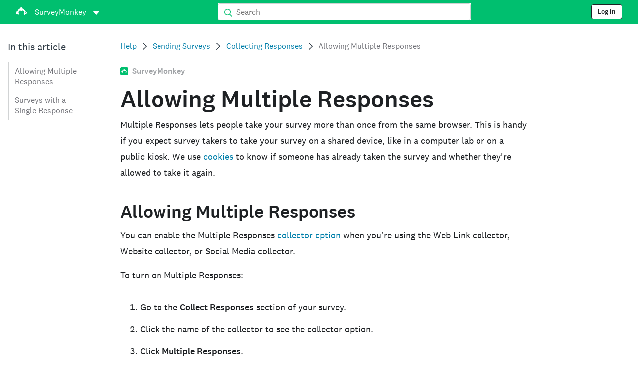

--- FILE ---
content_type: text/html; charset=utf-8
request_url: https://help.surveymonkey.com/en/surveymonkey/send/allowing-multiple-responses/?ut_source=help&ut_source2=send%2Fcollector-options&ut_source3=inline
body_size: 27565
content:

    <!DOCTYPE html>
    <html lang="en-US">
        <head>
            <meta charSet="utf-8" />
            <meta name="viewport" content="width=device-width, initial-scale=1" />
            <meta data-rh="true" name="keywords" content="questionnaire, questionnaires, questionaire, questionaires, free online survey, free online surveys"/><meta data-rh="true" name="robots" content="index, follow"/><meta data-rh="true" name="twitter:card" content="summary_large_image"/><meta data-rh="true" name="twitter:site" content="@SurveyMonkey"/><meta data-rh="true" name="twitter:title" content="Allowing Multiple Responses | SurveyMonkey"/><meta data-rh="true" name="twitter:image" content="https://prod.smassets.net/assets/content/sm/surveymonkey-blog.png"/><meta data-rh="true" name="twitter:description" content="Enable multiple responses if you want people to take your survey more than once from the same browser. This collector option is helpful if you expect survey takers to take your survey on a shared device, like in a computer lab or on a public kiosk."/><meta data-rh="true" property="og:title" content="Allowing Multiple Responses | SurveyMonkey"/><meta data-rh="true" property="og:type" content="article"/><meta data-rh="true" property="og:url" content="https://help.surveymonkey.com/en/surveymonkey/send/allowing-multiple-responses/"/><meta data-rh="true" property="og:image" content="https://prod.smassets.net/assets/content/sm/surveymonkey-blog.png"/><meta data-rh="true" property="og:description" content="Enable multiple responses if you want people to take your survey more than once from the same browser. This collector option is helpful if you expect survey takers to take your survey on a shared device, like in a computer lab or on a public kiosk."/><meta data-rh="true" property="og:site_name" content="SurveyMonkey"/><meta data-rh="true" data-type="string" class="swiftype" content="Enable multiple responses if you want people to take your survey more than once from the same browser. This collector option is helpful if you expect survey takers to take your survey on a shared device, like in a computer lab or on a public kiosk." name="description"/><meta data-rh="true" data-type="string" class="swiftype" content="Enable multiple responses if you want people to take your survey more than once from the same browser. This collector option is helpful if you expect survey takers to take your survey on a shared device, like in a computer lab or on a public kiosk." name="excerpt"/><meta data-rh="true" data-type="string" class="swiftype" content="surveymonkey" name="product"/><meta data-rh="true" data-type="string" class="swiftype" content="Enable multiple responses if you want people to take your survey more than once from the same browser. This collector option is helpful if you expect survey takers to take your survey on a shared device, like in a computer lab or on a public kiosk." name="snip"/><meta data-rh="true" data-type="string" class="swiftype" content="Allowing Multiple Responses" name="title"/><meta data-rh="true" data-type="string" class="swiftype" content="Sending Surveys" name="categories"/><meta data-rh="true" data-type="string" class="swiftype" content="Collecting Responses" name="categories"/>
            <title data-rh="true">Allowing Multiple Responses | SurveyMonkey Help</title>
            <link data-rh="true" rel="canonical" href="https://help.surveymonkey.com/en/surveymonkey/send/allowing-multiple-responses/"/><link data-rh="true" rel="icon" type="image/svg+xml" href="https://prod.smassets.net/assets/static/images/surveymonkey/favicon.svg" color="#00bf6f"/><link data-rh="true" rel="icon" href="https://prod.smassets.net/assets/static/images/surveymonkey/favicon-48.png"/><link data-rh="true" rel="apple-touch-icon" href="https://prod.smassets.net/assets/static/images/surveymonkey/favicon-180.png"/><link data-rh="true" rel="manifest" href="https://prod.smassets.net/assets/static/images/surveymonkey/manifest.webmanifest"/><link data-rh="true" rel="alternate" href="https://help.surveymonkey.com/en/surveymonkey/send/allowing-multiple-responses/" hreflang="en-US"/><link data-rh="true" rel="alternate" href="https://help.surveymonkey.com/de/surveymonkey/send/allowing-multiple-responses/" hreflang="de"/><link data-rh="true" rel="alternate" href="https://help.surveymonkey.com/fr/surveymonkey/send/allowing-multiple-responses/" hreflang="fr"/><link data-rh="true" rel="alternate" href="https://help.surveymonkey.com/nl/surveymonkey/send/allowing-multiple-responses/" hreflang="nl"/><link data-rh="true" rel="alternate" href="https://help.surveymonkey.com/es-la/surveymonkey/send/allowing-multiple-responses/" hreflang="es"/><link data-rh="true" rel="alternate" href="https://help.surveymonkey.com/pt-br/surveymonkey/send/allowing-multiple-responses/" hreflang="pt"/><link data-rh="true" rel="alternate" href="https://help.surveymonkey.com/it/surveymonkey/send/allowing-multiple-responses/" hreflang="it"/><link data-rh="true" rel="alternate" href="https://help.surveymonkey.com/ja/surveymonkey/send/allowing-multiple-responses/" hreflang="ja"/><link data-rh="true" rel="alternate" href="https://help.surveymonkey.com/ko/surveymonkey/send/allowing-multiple-responses/" hreflang="ko"/><link data-rh="true" rel="alternate" href="https://help.surveymonkey.com/ru/surveymonkey/send/allowing-multiple-responses/" hreflang="ru"/><link data-rh="true" rel="alternate" href="https://help.surveymonkey.com/tr/surveymonkey/send/allowing-multiple-responses/" hreflang="tr"/><link data-rh="true" rel="alternate" href="https://help.surveymonkey.com/zh/surveymonkey/send/allowing-multiple-responses/" hreflang="zh"/><link data-rh="true" rel="alternate" href="https://help.surveymonkey.com/da/surveymonkey/send/allowing-multiple-responses/" hreflang="da"/><link data-rh="true" rel="alternate" href="https://help.surveymonkey.com/fi/surveymonkey/send/allowing-multiple-responses/" hreflang="fi"/><link data-rh="true" rel="alternate" href="https://help.surveymonkey.com/no/surveymonkey/send/allowing-multiple-responses/" hreflang="no"/><link data-rh="true" rel="alternate" href="https://help.surveymonkey.com/sv/surveymonkey/send/allowing-multiple-responses/" hreflang="sv"/><link data-rh="true" rel="alternate" href="https://help.surveymonkey.com/en/surveymonkey/send/allowing-multiple-responses/" hreflang="x-default"/>
            <script data-rh="true" type="application/ld+json">{"@context":"https://schema.org","@type":"Organization","name":"SurveyMonkey","logo":"https://prod.smassets.net/assets/static/images/surveymonkey/surveymonkey-seo-logo.png","foundingDate":"1999","description":"SurveyMonkey is an online surveys and forms platform that allows users and organisations to customize, analyze and distribute surveys with ease.","sameAs":["https://en.wikipedia.org/wiki/SurveyMonkey","https://www.facebook.com/surveymonkey/","https://x.com/surveymonkey","https://www.instagram.com/surveymonkey/","https://www.youtube.com/surveymonkey","https://www.linkedin.com/company/surveymonkey","https://www.wikidata.org/wiki/Q162852"],"alternateName":["surveymonkey","survey monkey","Surveymonkey","Survey Monkey","SVMK, Inc.","Momentive"],"contactPoint":[{"@type":"ContactPoint","url":"https://www.surveymonkey.com/mp/contact-sales/","contactType":"Sales"},{"@type":"ContactPoint","url":"https://help.surveymonkey.com/en/contact/","contactType":"Customer Support"}],"@id":"https://www.surveymonkey.com/#organization","url":"https://www.surveymonkey.com/"}</script><script data-rh="true" type="application/ld+json">{"@context":"https://schema.org","@type":"BreadcrumbList","itemListElement":[{"@type":"ListItem","position":1,"name":"Sending Surveys","item":"https://help.surveymonkey.com/en/surveymonkey/send/"},{"@type":"ListItem","position":2,"name":"Collecting Responses","item":"https://help.surveymonkey.com/en/surveymonkey/send/#collecting-responses"},{"@type":"ListItem","position":3,"name":"Allowing Multiple Responses","item":""}]}</script>
            
            
            <link rel="stylesheet" href="https://prod.smassets.net/assets/website/2.343.1/wds-base-styles.css" />
            <link rel="stylesheet" href="https://prod.smassets.net/assets/website/2.343.1/vendors-wds-icons.css" />
            <link rel="stylesheet" href="https://prod.smassets.net/assets/website/2.343.1/vendors-wds-layout-utilities.css" />
            <link rel="stylesheet" href="https://prod.smassets.net/assets/website/2.343.1/vendors-wds-motion.css" />
            <link rel="stylesheet" href="https://prod.smassets.net/assets/website/2.343.1/vendors-wds-button.css" />
            <link rel="stylesheet" href="https://prod.smassets.net/assets/website/2.343.1/vendors-wds-modal.css" />
            <link rel="stylesheet" href="https://prod.smassets.net/assets/website/2.343.1/vendors-wds-list.css" />
            <link rel="stylesheet" href="https://prod.smassets.net/assets/website/2.343.1/vendors-wds.css" />
            <style type="text/css" id="ssr-global-styles">@font-face { src: url(https://prod.smassets.net/assets/static/fonts/national2/light.woff) format('woff'); font-family: 'National 2'; font-weight: 300; font-display: swap; src: url(https://prod.smassets.net/assets/static/fonts/national2/light.woff2) format('woff2');}@font-face { src: url(https://prod.smassets.net/assets/static/fonts/national2/regular.woff) format('woff'); font-family: 'National 2'; font-weight: 400; font-display: swap; src: url(https://prod.smassets.net/assets/static/fonts/national2/regular.woff2) format('woff2');}@font-face { src: url(https://prod.smassets.net/assets/static/fonts/national2/medium.woff) format('woff'); font-family: 'National 2'; font-weight: 500; font-display: swap; src: url(https://prod.smassets.net/assets/static/fonts/national2/medium.woff2) format('woff2');}html { scroll-behavior: smooth;}* { box-sizing: border-box;}blockquote, figure { margin: 0;}body { color: #1E2124; margin: 0; padding: 0; overflow: -moz-scrollbars-none; font-size: 16px; font-family: 'National 2', 'Helvetica Neue', Helvetica, Arial, 'Hiragino Sans', 'Hiragino Kaku Gothic Pro', '游ゴシック', '游ゴシック体', YuGothic, 'Yu Gothic', 'ＭＳ ゴシック', 'MS Gothic', sans-serif; -webkit-font-smoothing: antialiased;}a { color: inherit; text-decoration: none;}div[class*="smHelp-"] h1, div[class*="smHelp-"] h2, div[class*="smHelp-"] h3, div[class*="smHelp-"] h4, div[class*="smHelp-"] h5, div[class*="smHelp-"] h6 { margin: 0; font-family: 'National 2', 'Helvetica Neue', Helvetica, Arial, 'Hiragino Sans', 'Hiragino Kaku Gothic Pro', '游ゴシック', '游ゴシック体', YuGothic, 'Yu Gothic', 'ＭＳ ゴシック', 'MS Gothic', sans-serif; font-weight: 500;}div[class*="smHelp-"] li, p[class*="smHelp-"] { font-family: 'National 2', 'Helvetica Neue', Helvetica, Arial, 'Hiragino Sans', 'Hiragino Kaku Gothic Pro', '游ゴシック', '游ゴシック体', YuGothic, 'Yu Gothic', 'ＭＳ ゴシック', 'MS Gothic', sans-serif;}img { max-width: 100%;}:target { scroll-margin-top: 62px;}@media only screen and (min-width: 992px) { :target { scroll-margin-top: 84px; }}ol, ul { margin-top: 0; margin-bottom: 0;}.noneMarginBottom { margin-bottom: 0;}.xsMarginBottom { margin-bottom: 8px;}@media only screen and (min-width: 768px) { .xsMarginBottom { margin-bottom: 8px; }}@media only screen and (min-width: 992px) { .xsMarginBottom { margin-bottom: 8px; }}.smMarginBottom { margin-bottom: 16px;}@media only screen and (min-width: 768px) { .smMarginBottom { margin-bottom: 16px; }}@media only screen and (min-width: 992px) { .smMarginBottom { margin-bottom: 16px; }}.mdMarginBottom { margin-bottom: 16px;}@media only screen and (min-width: 768px) { .mdMarginBottom { margin-bottom: 24px; }}@media only screen and (min-width: 992px) { .mdMarginBottom { margin-bottom: 32px; }}.lgMarginBottom { margin-bottom: 32px;}@media only screen and (min-width: 768px) { .lgMarginBottom { margin-bottom: 48px; }}@media only screen and (min-width: 992px) { .lgMarginBottom { margin-bottom: 64px; }}.xlMarginBottom { margin-bottom: 32px;}@media only screen and (min-width: 768px) { .xlMarginBottom { margin-bottom: 64px; }}@media only screen and (min-width: 992px) { .xlMarginBottom { margin-bottom: 96px; }}.jbMarginBottom { margin-bottom: 64px;}@media only screen and (min-width: 768px) { .jbMarginBottom { margin-bottom: 96px; }}@media only screen and (min-width: 992px) { .jbMarginBottom { margin-bottom: 128px; }}.noneMarginTop { margin-top: 0;}.xsMarginTop { margin-top: 8px;}@media only screen and (min-width: 768px) { .xsMarginTop { margin-top: 8px; }}@media only screen and (min-width: 992px) { .xsMarginTop { margin-top: 8px; }}.smMarginTop { margin-top: 16px;}@media only screen and (min-width: 768px) { .smMarginTop { margin-top: 16px; }}@media only screen and (min-width: 992px) { .smMarginTop { margin-top: 16px; }}.mdMarginTop { margin-top: 16px;}@media only screen and (min-width: 768px) { .mdMarginTop { margin-top: 24px; }}@media only screen and (min-width: 992px) { .mdMarginTop { margin-top: 32px; }}.lgMarginTop { margin-top: 32px;}@media only screen and (min-width: 768px) { .lgMarginTop { margin-top: 48px; }}@media only screen and (min-width: 992px) { .lgMarginTop { margin-top: 64px; }}.xlMarginTop { margin-top: 32px;}@media only screen and (min-width: 768px) { .xlMarginTop { margin-top: 64px; }}@media only screen and (min-width: 992px) { .xlMarginTop { margin-top: 96px; }}.jbMarginTop { margin-top: 64px;}@media only screen and (min-width: 768px) { .jbMarginTop { margin-top: 96px; }}@media only screen and (min-width: 992px) { .jbMarginTop { margin-top: 128px; }}.nonePaddingBottom { padding-bottom: 0;}.xsPaddingBottom { padding-bottom: 8px;}@media only screen and (min-width: 768px) { .xsPaddingBottom { padding-bottom: 8px; }}@media only screen and (min-width: 992px) { .xsPaddingBottom { padding-bottom: 8px; }}.smPaddingBottom { padding-bottom: 16px;}@media only screen and (min-width: 768px) { .smPaddingBottom { padding-bottom: 16px; }}@media only screen and (min-width: 992px) { .smPaddingBottom { padding-bottom: 16px; }}.mdPaddingBottom { padding-bottom: 16px;}@media only screen and (min-width: 768px) { .mdPaddingBottom { padding-bottom: 24px; }}@media only screen and (min-width: 992px) { .mdPaddingBottom { padding-bottom: 32px; }}.lgPaddingBottom { padding-bottom: 32px;}@media only screen and (min-width: 768px) { .lgPaddingBottom { padding-bottom: 48px; }}@media only screen and (min-width: 992px) { .lgPaddingBottom { padding-bottom: 64px; }}.xlPaddingBottom { padding-bottom: 32px;}@media only screen and (min-width: 768px) { .xlPaddingBottom { padding-bottom: 64px; }}@media only screen and (min-width: 992px) { .xlPaddingBottom { padding-bottom: 96px; }}.jbPaddingBottom { padding-bottom: 64px;}@media only screen and (min-width: 768px) { .jbPaddingBottom { padding-bottom: 96px; }}@media only screen and (min-width: 992px) { .jbPaddingBottom { padding-bottom: 128px; }}.nonePaddingTop { padding-top: 0;}.xsPaddingTop { padding-top: 8px;}@media only screen and (min-width: 768px) { .xsPaddingTop { padding-top: 8px; }}@media only screen and (min-width: 992px) { .xsPaddingTop { padding-top: 8px; }}.smPaddingTop { padding-top: 16px;}@media only screen and (min-width: 768px) { .smPaddingTop { padding-top: 16px; }}@media only screen and (min-width: 992px) { .smPaddingTop { padding-top: 16px; }}.mdPaddingTop { padding-top: 16px;}@media only screen and (min-width: 768px) { .mdPaddingTop { padding-top: 24px; }}@media only screen and (min-width: 992px) { .mdPaddingTop { padding-top: 32px; }}.lgPaddingTop { padding-top: 32px;}@media only screen and (min-width: 768px) { .lgPaddingTop { padding-top: 48px; }}@media only screen and (min-width: 992px) { .lgPaddingTop { padding-top: 64px; }}.xlPaddingTop { padding-top: 32px;}@media only screen and (min-width: 768px) { .xlPaddingTop { padding-top: 64px; }}@media only screen and (min-width: 992px) { .xlPaddingTop { padding-top: 96px; }}.jbPaddingTop { padding-top: 64px;}@media only screen and (min-width: 768px) { .jbPaddingTop { padding-top: 96px; }}@media only screen and (min-width: 992px) { .jbPaddingTop { padding-top: 128px; }}.xsGap { margin-right: 8px;}.smGap { margin-right: 16px;}.mdGap { margin-right: 32px;}.lgGap { margin-right: 64px;}.xlGap { margin-right: 96px;}.jbGap { margin-right: 128px;}</style>
            <style type="text/css" id="ssr-page-styles">.smHelp-mdsGridPlusContainer-0-2-39 { width: 100%; margin: 0; display: flex; padding: 0; box-sizing: border-box; list-style: none; margin-left: auto; margin-right: auto; flex-direction: column;}@media (min-width: 0px) { .smHelp-mdsGridPlusContainer-0-2-39 { max-width: none; }}@media (min-width: 576px) { .smHelp-mdsGridPlusContainer-0-2-39 { }}@media (min-width: 768px) { .smHelp-mdsGridPlusContainer-0-2-39 { }}@media (min-width: 992px) { .smHelp-mdsGridPlusContainer-0-2-39 { }}@media (min-width: 1200px) { .smHelp-mdsGridPlusContainer-0-2-39 { }} .smHelp-mdsGridPlus-0-2-40 { display: flex; flex-wrap: wrap; box-sizing: border-box; flex-direction: row; }@media (min-width: 0px) { .smHelp-mdsGridPlus-0-2-40 { }}@media (min-width: 576px) { .smHelp-mdsGridPlus-0-2-40 { }}@media (min-width: 768px) { .smHelp-mdsGridPlus-0-2-40 { }}@media (min-width: 992px) { .smHelp-mdsGridPlus-0-2-40 { }}@media (min-width: 1200px) { .smHelp-mdsGridPlus-0-2-40 { }} .smHelp-mdsGridPlusContainer-d5-0-2-41 { }@media (min-width: 0px) { .smHelp-mdsGridPlusContainer-d5-0-2-41 { padding-left: 16px; padding-right: 16px; }}@media (min-width: 576px) { .smHelp-mdsGridPlusContainer-d5-0-2-41 { padding-left: 32px; padding-right: 32px; }}@media (min-width: 768px) { .smHelp-mdsGridPlusContainer-d5-0-2-41 { padding-left: 32px; padding-right: 32px; }}@media (min-width: 992px) { .smHelp-mdsGridPlusContainer-d5-0-2-41 { padding-left: 32px; padding-right: 32px; }}@media (min-width: 1200px) { .smHelp-mdsGridPlusContainer-d5-0-2-41 { max-width: 1400px; padding-left: 32px; padding-right: 32px; }} .smHelp-mdsGridPlus-d11-0-2-42 { }@media (min-width: 0px) { .smHelp-mdsGridPlus-d11-0-2-42 { }}@media (min-width: 576px) { .smHelp-mdsGridPlus-d11-0-2-42 { }}@media (min-width: 768px) { .smHelp-mdsGridPlus-d11-0-2-42 { }}@media (min-width: 992px) { .smHelp-mdsGridPlus-d11-0-2-42 { }}@media (min-width: 1200px) { .smHelp-mdsGridPlus-d11-0-2-42 { }} .smHelp-mdsGridPlusContainer-d17-0-2-56 { }@media (min-width: 0px) { .smHelp-mdsGridPlusContainer-d17-0-2-56 { }}@media (min-width: 576px) { .smHelp-mdsGridPlusContainer-d17-0-2-56 { }}@media (min-width: 768px) { .smHelp-mdsGridPlusContainer-d17-0-2-56 { }}@media (min-width: 992px) { .smHelp-mdsGridPlusContainer-d17-0-2-56 { }}@media (min-width: 1200px) { .smHelp-mdsGridPlusContainer-d17-0-2-56 { max-width: 1400px; }} .smHelp-mdsGridPlus-d23-0-2-57 { }@media (min-width: 0px) { .smHelp-mdsGridPlus-d23-0-2-57 { margin-left: -8px; margin-right: -8px; }}@media (min-width: 576px) { .smHelp-mdsGridPlus-d23-0-2-57 { margin-left: -12px; margin-right: -12px; }}@media (min-width: 768px) { .smHelp-mdsGridPlus-d23-0-2-57 { margin-left: -12px; margin-right: -12px; }}@media (min-width: 992px) { .smHelp-mdsGridPlus-d23-0-2-57 { margin-left: -12px; margin-right: -12px; }}@media (min-width: 1200px) { .smHelp-mdsGridPlus-d23-0-2-57 { margin-left: -12px; margin-right: -12px; }} .smHelp-mdsGridPlusContainer-d29-0-2-107 { }@media (min-width: 0px) { .smHelp-mdsGridPlusContainer-d29-0-2-107 { }}@media (min-width: 576px) { .smHelp-mdsGridPlusContainer-d29-0-2-107 { }}@media (min-width: 768px) { .smHelp-mdsGridPlusContainer-d29-0-2-107 { }}@media (min-width: 992px) { .smHelp-mdsGridPlusContainer-d29-0-2-107 { }}@media (min-width: 1200px) { .smHelp-mdsGridPlusContainer-d29-0-2-107 { max-width: 1400px; }} .smHelp-mdsGridPlus-d35-0-2-108 { }@media (min-width: 0px) { .smHelp-mdsGridPlus-d35-0-2-108 { }}@media (min-width: 576px) { .smHelp-mdsGridPlus-d35-0-2-108 { }}@media (min-width: 768px) { .smHelp-mdsGridPlus-d35-0-2-108 { }}@media (min-width: 992px) { .smHelp-mdsGridPlus-d35-0-2-108 { }}@media (min-width: 1200px) { .smHelp-mdsGridPlus-d35-0-2-108 { }} .smHelp-mdsGridPlusContainer-d41-0-2-115 { }@media (min-width: 0px) { .smHelp-mdsGridPlusContainer-d41-0-2-115 { }}@media (min-width: 576px) { .smHelp-mdsGridPlusContainer-d41-0-2-115 { }}@media (min-width: 768px) { .smHelp-mdsGridPlusContainer-d41-0-2-115 { }}@media (min-width: 992px) { .smHelp-mdsGridPlusContainer-d41-0-2-115 { }}@media (min-width: 1200px) { .smHelp-mdsGridPlusContainer-d41-0-2-115 { max-width: 1400px; }} .smHelp-mdsGridPlus-d47-0-2-116 { }@media (min-width: 0px) { .smHelp-mdsGridPlus-d47-0-2-116 { }}@media (min-width: 576px) { .smHelp-mdsGridPlus-d47-0-2-116 { }}@media (min-width: 768px) { .smHelp-mdsGridPlus-d47-0-2-116 { }}@media (min-width: 992px) { .smHelp-mdsGridPlus-d47-0-2-116 { }}@media (min-width: 1200px) { .smHelp-mdsGridPlus-d47-0-2-116 { }} .smHelp-mdsGridPlusContainer-d53-0-2-126 { }@media (min-width: 0px) { .smHelp-mdsGridPlusContainer-d53-0-2-126 { }}@media (min-width: 576px) { .smHelp-mdsGridPlusContainer-d53-0-2-126 { }}@media (min-width: 768px) { .smHelp-mdsGridPlusContainer-d53-0-2-126 { }}@media (min-width: 992px) { .smHelp-mdsGridPlusContainer-d53-0-2-126 { }}@media (min-width: 1200px) { .smHelp-mdsGridPlusContainer-d53-0-2-126 { max-width: 1400px; }} .smHelp-mdsGridPlus-d59-0-2-127 { }@media (min-width: 0px) { .smHelp-mdsGridPlus-d59-0-2-127 { }}@media (min-width: 576px) { .smHelp-mdsGridPlus-d59-0-2-127 { }}@media (min-width: 768px) { .smHelp-mdsGridPlus-d59-0-2-127 { }}@media (min-width: 992px) { .smHelp-mdsGridPlus-d59-0-2-127 { }}@media (min-width: 1200px) { .smHelp-mdsGridPlus-d59-0-2-127 { }} .smHelp-mdsGridPlusContainer-d65-0-2-134 { }@media (min-width: 0px) { .smHelp-mdsGridPlusContainer-d65-0-2-134 { }}@media (min-width: 576px) { .smHelp-mdsGridPlusContainer-d65-0-2-134 { }}@media (min-width: 768px) { .smHelp-mdsGridPlusContainer-d65-0-2-134 { }}@media (min-width: 992px) { .smHelp-mdsGridPlusContainer-d65-0-2-134 { }}@media (min-width: 1200px) { .smHelp-mdsGridPlusContainer-d65-0-2-134 { max-width: 1400px; }} .smHelp-mdsGridPlus-d71-0-2-135 { }@media (min-width: 0px) { .smHelp-mdsGridPlus-d71-0-2-135 { }}@media (min-width: 576px) { .smHelp-mdsGridPlus-d71-0-2-135 { }}@media (min-width: 768px) { .smHelp-mdsGridPlus-d71-0-2-135 { }}@media (min-width: 992px) { .smHelp-mdsGridPlus-d71-0-2-135 { }}@media (min-width: 1200px) { .smHelp-mdsGridPlus-d71-0-2-135 { }} .smHelp-mdsGridPlusContainer-d77-0-2-144 { }@media (min-width: 0px) { .smHelp-mdsGridPlusContainer-d77-0-2-144 { }}@media (min-width: 576px) { .smHelp-mdsGridPlusContainer-d77-0-2-144 { }}@media (min-width: 768px) { .smHelp-mdsGridPlusContainer-d77-0-2-144 { }}@media (min-width: 992px) { .smHelp-mdsGridPlusContainer-d77-0-2-144 { }}@media (min-width: 1200px) { .smHelp-mdsGridPlusContainer-d77-0-2-144 { max-width: 1400px; }} .smHelp-mdsGridPlus-d83-0-2-145 { }@media (min-width: 0px) { .smHelp-mdsGridPlus-d83-0-2-145 { }}@media (min-width: 576px) { .smHelp-mdsGridPlus-d83-0-2-145 { }}@media (min-width: 768px) { .smHelp-mdsGridPlus-d83-0-2-145 { }}@media (min-width: 992px) { .smHelp-mdsGridPlus-d83-0-2-145 { }}@media (min-width: 1200px) { .smHelp-mdsGridPlus-d83-0-2-145 { }} .smHelp-mdsGridPlusContainer-d89-0-2-154 { }@media (min-width: 0px) { .smHelp-mdsGridPlusContainer-d89-0-2-154 { }}@media (min-width: 576px) { .smHelp-mdsGridPlusContainer-d89-0-2-154 { }}@media (min-width: 768px) { .smHelp-mdsGridPlusContainer-d89-0-2-154 { }}@media (min-width: 992px) { .smHelp-mdsGridPlusContainer-d89-0-2-154 { }}@media (min-width: 1200px) { .smHelp-mdsGridPlusContainer-d89-0-2-154 { max-width: 1400px; }} .smHelp-mdsGridPlus-d95-0-2-155 { }@media (min-width: 0px) { .smHelp-mdsGridPlus-d95-0-2-155 { }}@media (min-width: 576px) { .smHelp-mdsGridPlus-d95-0-2-155 { }}@media (min-width: 768px) { .smHelp-mdsGridPlus-d95-0-2-155 { }}@media (min-width: 992px) { .smHelp-mdsGridPlus-d95-0-2-155 { }}@media (min-width: 1200px) { .smHelp-mdsGridPlus-d95-0-2-155 { }} .smHelp-mdsGridPlusContainer-d101-0-2-169 { }@media (min-width: 0px) { .smHelp-mdsGridPlusContainer-d101-0-2-169 { }}@media (min-width: 576px) { .smHelp-mdsGridPlusContainer-d101-0-2-169 { }}@media (min-width: 768px) { .smHelp-mdsGridPlusContainer-d101-0-2-169 { }}@media (min-width: 992px) { .smHelp-mdsGridPlusContainer-d101-0-2-169 { }}@media (min-width: 1200px) { .smHelp-mdsGridPlusContainer-d101-0-2-169 { max-width: 1400px; }} .smHelp-mdsGridPlus-d107-0-2-170 { }@media (min-width: 0px) { .smHelp-mdsGridPlus-d107-0-2-170 { }}@media (min-width: 576px) { .smHelp-mdsGridPlus-d107-0-2-170 { }}@media (min-width: 768px) { .smHelp-mdsGridPlus-d107-0-2-170 { }}@media (min-width: 992px) { .smHelp-mdsGridPlus-d107-0-2-170 { }}@media (min-width: 1200px) { .smHelp-mdsGridPlus-d107-0-2-170 { }} .smHelp-mdsGridPlusContainer-d113-0-2-179 { }@media (min-width: 0px) { .smHelp-mdsGridPlusContainer-d113-0-2-179 { }}@media (min-width: 576px) { .smHelp-mdsGridPlusContainer-d113-0-2-179 { }}@media (min-width: 768px) { .smHelp-mdsGridPlusContainer-d113-0-2-179 { }}@media (min-width: 992px) { .smHelp-mdsGridPlusContainer-d113-0-2-179 { }}@media (min-width: 1200px) { .smHelp-mdsGridPlusContainer-d113-0-2-179 { max-width: 1400px; }} .smHelp-mdsGridPlus-d119-0-2-180 { }@media (min-width: 0px) { .smHelp-mdsGridPlus-d119-0-2-180 { }}@media (min-width: 576px) { .smHelp-mdsGridPlus-d119-0-2-180 { }}@media (min-width: 768px) { .smHelp-mdsGridPlus-d119-0-2-180 { }}@media (min-width: 992px) { .smHelp-mdsGridPlus-d119-0-2-180 { }}@media (min-width: 1200px) { .smHelp-mdsGridPlus-d119-0-2-180 { }} .smHelp-mdsGridPlusContainer-d125-0-2-196 { }@media (min-width: 0px) { .smHelp-mdsGridPlusContainer-d125-0-2-196 { }}@media (min-width: 576px) { .smHelp-mdsGridPlusContainer-d125-0-2-196 { }}@media (min-width: 768px) { .smHelp-mdsGridPlusContainer-d125-0-2-196 { }}@media (min-width: 992px) { .smHelp-mdsGridPlusContainer-d125-0-2-196 { }}@media (min-width: 1200px) { .smHelp-mdsGridPlusContainer-d125-0-2-196 { max-width: 1400px; }} .smHelp-mdsGridPlus-d131-0-2-197 { }@media (min-width: 0px) { .smHelp-mdsGridPlus-d131-0-2-197 { }}@media (min-width: 576px) { .smHelp-mdsGridPlus-d131-0-2-197 { }}@media (min-width: 768px) { .smHelp-mdsGridPlus-d131-0-2-197 { }}@media (min-width: 992px) { .smHelp-mdsGridPlus-d131-0-2-197 { }}@media (min-width: 1200px) { .smHelp-mdsGridPlus-d131-0-2-197 { }} .smHelp-mdsGridPlusContainer-d137-0-2-206 { }@media (min-width: 0px) { .smHelp-mdsGridPlusContainer-d137-0-2-206 { }}@media (min-width: 576px) { .smHelp-mdsGridPlusContainer-d137-0-2-206 { }}@media (min-width: 768px) { .smHelp-mdsGridPlusContainer-d137-0-2-206 { }}@media (min-width: 992px) { .smHelp-mdsGridPlusContainer-d137-0-2-206 { }}@media (min-width: 1200px) { .smHelp-mdsGridPlusContainer-d137-0-2-206 { max-width: 1400px; }} .smHelp-mdsGridPlus-d143-0-2-207 { }@media (min-width: 0px) { .smHelp-mdsGridPlus-d143-0-2-207 { }}@media (min-width: 576px) { .smHelp-mdsGridPlus-d143-0-2-207 { }}@media (min-width: 768px) { .smHelp-mdsGridPlus-d143-0-2-207 { }}@media (min-width: 992px) { .smHelp-mdsGridPlus-d143-0-2-207 { }}@media (min-width: 1200px) { .smHelp-mdsGridPlus-d143-0-2-207 { }} .smHelp-mdsGridPlusContainer-d149-0-2-214 { }@media (min-width: 0px) { .smHelp-mdsGridPlusContainer-d149-0-2-214 { }}@media (min-width: 576px) { .smHelp-mdsGridPlusContainer-d149-0-2-214 { }}@media (min-width: 768px) { .smHelp-mdsGridPlusContainer-d149-0-2-214 { }}@media (min-width: 992px) { .smHelp-mdsGridPlusContainer-d149-0-2-214 { }}@media (min-width: 1200px) { .smHelp-mdsGridPlusContainer-d149-0-2-214 { max-width: 1400px; }} .smHelp-mdsGridPlus-d155-0-2-215 { }@media (min-width: 0px) { .smHelp-mdsGridPlus-d155-0-2-215 { }}@media (min-width: 576px) { .smHelp-mdsGridPlus-d155-0-2-215 { }}@media (min-width: 768px) { .smHelp-mdsGridPlus-d155-0-2-215 { }}@media (min-width: 992px) { .smHelp-mdsGridPlus-d155-0-2-215 { }}@media (min-width: 1200px) { .smHelp-mdsGridPlus-d155-0-2-215 { }} .smHelp-mdsGridPlusContainer-d161-0-2-224 { }@media (min-width: 0px) { .smHelp-mdsGridPlusContainer-d161-0-2-224 { }}@media (min-width: 576px) { .smHelp-mdsGridPlusContainer-d161-0-2-224 { }}@media (min-width: 768px) { .smHelp-mdsGridPlusContainer-d161-0-2-224 { }}@media (min-width: 992px) { .smHelp-mdsGridPlusContainer-d161-0-2-224 { }}@media (min-width: 1200px) { .smHelp-mdsGridPlusContainer-d161-0-2-224 { max-width: 1400px; }} .smHelp-mdsGridPlus-d167-0-2-225 { }@media (min-width: 0px) { .smHelp-mdsGridPlus-d167-0-2-225 { }}@media (min-width: 576px) { .smHelp-mdsGridPlus-d167-0-2-225 { }}@media (min-width: 768px) { .smHelp-mdsGridPlus-d167-0-2-225 { }}@media (min-width: 992px) { .smHelp-mdsGridPlus-d167-0-2-225 { }}@media (min-width: 1200px) { .smHelp-mdsGridPlus-d167-0-2-225 { }} .smHelp-mdsGridPlusContainer-d173-0-2-232 { }@media (min-width: 0px) { .smHelp-mdsGridPlusContainer-d173-0-2-232 { }}@media (min-width: 576px) { .smHelp-mdsGridPlusContainer-d173-0-2-232 { }}@media (min-width: 768px) { .smHelp-mdsGridPlusContainer-d173-0-2-232 { }}@media (min-width: 992px) { .smHelp-mdsGridPlusContainer-d173-0-2-232 { }}@media (min-width: 1200px) { .smHelp-mdsGridPlusContainer-d173-0-2-232 { max-width: 1400px; }} .smHelp-mdsGridPlus-d179-0-2-233 { }@media (min-width: 0px) { .smHelp-mdsGridPlus-d179-0-2-233 { }}@media (min-width: 576px) { .smHelp-mdsGridPlus-d179-0-2-233 { }}@media (min-width: 768px) { .smHelp-mdsGridPlus-d179-0-2-233 { }}@media (min-width: 992px) { .smHelp-mdsGridPlus-d179-0-2-233 { }}@media (min-width: 1200px) { .smHelp-mdsGridPlus-d179-0-2-233 { }} .smHelp-mdsGridPlusContainer-d185-0-2-242 { }@media (min-width: 0px) { .smHelp-mdsGridPlusContainer-d185-0-2-242 { }}@media (min-width: 576px) { .smHelp-mdsGridPlusContainer-d185-0-2-242 { }}@media (min-width: 768px) { .smHelp-mdsGridPlusContainer-d185-0-2-242 { }}@media (min-width: 992px) { .smHelp-mdsGridPlusContainer-d185-0-2-242 { }}@media (min-width: 1200px) { .smHelp-mdsGridPlusContainer-d185-0-2-242 { max-width: 1400px; }} .smHelp-mdsGridPlus-d191-0-2-243 { }@media (min-width: 0px) { .smHelp-mdsGridPlus-d191-0-2-243 { }}@media (min-width: 576px) { .smHelp-mdsGridPlus-d191-0-2-243 { }}@media (min-width: 768px) { .smHelp-mdsGridPlus-d191-0-2-243 { }}@media (min-width: 992px) { .smHelp-mdsGridPlus-d191-0-2-243 { }}@media (min-width: 1200px) { .smHelp-mdsGridPlus-d191-0-2-243 { }} .smHelp-mdsGridPlusContainer-d197-0-2-252 { }@media (min-width: 0px) { .smHelp-mdsGridPlusContainer-d197-0-2-252 { }}@media (min-width: 576px) { .smHelp-mdsGridPlusContainer-d197-0-2-252 { }}@media (min-width: 768px) { .smHelp-mdsGridPlusContainer-d197-0-2-252 { }}@media (min-width: 992px) { .smHelp-mdsGridPlusContainer-d197-0-2-252 { }}@media (min-width: 1200px) { .smHelp-mdsGridPlusContainer-d197-0-2-252 { max-width: 1400px; }} .smHelp-mdsGridPlus-d203-0-2-253 { }@media (min-width: 0px) { .smHelp-mdsGridPlus-d203-0-2-253 { }}@media (min-width: 576px) { .smHelp-mdsGridPlus-d203-0-2-253 { }}@media (min-width: 768px) { .smHelp-mdsGridPlus-d203-0-2-253 { }}@media (min-width: 992px) { .smHelp-mdsGridPlus-d203-0-2-253 { }}@media (min-width: 1200px) { .smHelp-mdsGridPlus-d203-0-2-253 { }} .smHelp-mdsGridPlusContainer-d209-0-2-260 { }@media (min-width: 0px) { .smHelp-mdsGridPlusContainer-d209-0-2-260 { }}@media (min-width: 576px) { .smHelp-mdsGridPlusContainer-d209-0-2-260 { }}@media (min-width: 768px) { .smHelp-mdsGridPlusContainer-d209-0-2-260 { }}@media (min-width: 992px) { .smHelp-mdsGridPlusContainer-d209-0-2-260 { }}@media (min-width: 1200px) { .smHelp-mdsGridPlusContainer-d209-0-2-260 { max-width: 1400px; }} .smHelp-mdsGridPlus-d215-0-2-261 { }@media (min-width: 0px) { .smHelp-mdsGridPlus-d215-0-2-261 { }}@media (min-width: 576px) { .smHelp-mdsGridPlus-d215-0-2-261 { }}@media (min-width: 768px) { .smHelp-mdsGridPlus-d215-0-2-261 { }}@media (min-width: 992px) { .smHelp-mdsGridPlus-d215-0-2-261 { }}@media (min-width: 1200px) { .smHelp-mdsGridPlus-d215-0-2-261 { }} .smHelp-mdsGridPlusContainer-d221-0-2-270 { }@media (min-width: 0px) { .smHelp-mdsGridPlusContainer-d221-0-2-270 { }}@media (min-width: 576px) { .smHelp-mdsGridPlusContainer-d221-0-2-270 { }}@media (min-width: 768px) { .smHelp-mdsGridPlusContainer-d221-0-2-270 { }}@media (min-width: 992px) { .smHelp-mdsGridPlusContainer-d221-0-2-270 { }}@media (min-width: 1200px) { .smHelp-mdsGridPlusContainer-d221-0-2-270 { max-width: 1400px; }} .smHelp-mdsGridPlus-d227-0-2-271 { }@media (min-width: 0px) { .smHelp-mdsGridPlus-d227-0-2-271 { }}@media (min-width: 576px) { .smHelp-mdsGridPlus-d227-0-2-271 { }}@media (min-width: 768px) { .smHelp-mdsGridPlus-d227-0-2-271 { }}@media (min-width: 992px) { .smHelp-mdsGridPlus-d227-0-2-271 { }}@media (min-width: 1200px) { .smHelp-mdsGridPlus-d227-0-2-271 { }} .smHelp-mdsGridPlusContainer-d233-0-2-280 { }@media (min-width: 0px) { .smHelp-mdsGridPlusContainer-d233-0-2-280 { }}@media (min-width: 576px) { .smHelp-mdsGridPlusContainer-d233-0-2-280 { }}@media (min-width: 768px) { .smHelp-mdsGridPlusContainer-d233-0-2-280 { }}@media (min-width: 992px) { .smHelp-mdsGridPlusContainer-d233-0-2-280 { }}@media (min-width: 1200px) { .smHelp-mdsGridPlusContainer-d233-0-2-280 { max-width: 1400px; }} .smHelp-mdsGridPlus-d239-0-2-281 { }@media (min-width: 0px) { .smHelp-mdsGridPlus-d239-0-2-281 { }}@media (min-width: 576px) { .smHelp-mdsGridPlus-d239-0-2-281 { }}@media (min-width: 768px) { .smHelp-mdsGridPlus-d239-0-2-281 { }}@media (min-width: 992px) { .smHelp-mdsGridPlus-d239-0-2-281 { }}@media (min-width: 1200px) { .smHelp-mdsGridPlus-d239-0-2-281 { }} .smHelp-mdsGridPlusContainer-d245-0-2-295 { }@media (min-width: 0px) { .smHelp-mdsGridPlusContainer-d245-0-2-295 { padding-left: 16px; padding-right: 16px; }}@media (min-width: 576px) { .smHelp-mdsGridPlusContainer-d245-0-2-295 { padding-left: 32px; padding-right: 32px; }}@media (min-width: 768px) { .smHelp-mdsGridPlusContainer-d245-0-2-295 { padding-left: 32px; padding-right: 32px; }}@media (min-width: 992px) { .smHelp-mdsGridPlusContainer-d245-0-2-295 { padding-left: 32px; padding-right: 32px; }}@media (min-width: 1200px) { .smHelp-mdsGridPlusContainer-d245-0-2-295 { max-width: 1400px; padding-left: 32px; padding-right: 32px; }} .smHelp-mdsGridPlus-d251-0-2-296 { }@media (min-width: 0px) { .smHelp-mdsGridPlus-d251-0-2-296 { margin-left: -8px; margin-right: -8px; }}@media (min-width: 576px) { .smHelp-mdsGridPlus-d251-0-2-296 { margin-left: -12px; margin-right: -12px; }}@media (min-width: 768px) { .smHelp-mdsGridPlus-d251-0-2-296 { margin-left: -12px; margin-right: -12px; }}@media (min-width: 992px) { .smHelp-mdsGridPlus-d251-0-2-296 { margin-left: -12px; margin-right: -12px; }}@media (min-width: 1200px) { .smHelp-mdsGridPlus-d251-0-2-296 { margin-left: -12px; margin-right: -12px; }} .smHelp-mdsGridPlusContainer-d257-0-2-317 { }@media (min-width: 0px) { .smHelp-mdsGridPlusContainer-d257-0-2-317 { padding-left: 16px; padding-right: 16px; }}@media (min-width: 576px) { .smHelp-mdsGridPlusContainer-d257-0-2-317 { padding-left: 32px; padding-right: 32px; }}@media (min-width: 768px) { .smHelp-mdsGridPlusContainer-d257-0-2-317 { padding-left: 32px; padding-right: 32px; }}@media (min-width: 992px) { .smHelp-mdsGridPlusContainer-d257-0-2-317 { padding-left: 32px; padding-right: 32px; }}@media (min-width: 1200px) { .smHelp-mdsGridPlusContainer-d257-0-2-317 { max-width: 1400px; padding-left: 32px; padding-right: 32px; }} .smHelp-mdsGridPlus-d263-0-2-318 { }@media (min-width: 0px) { .smHelp-mdsGridPlus-d263-0-2-318 { margin-left: -8px; margin-right: -8px; }}@media (min-width: 576px) { .smHelp-mdsGridPlus-d263-0-2-318 { margin-left: -12px; margin-right: -12px; }}@media (min-width: 768px) { .smHelp-mdsGridPlus-d263-0-2-318 { margin-left: -12px; margin-right: -12px; }}@media (min-width: 992px) { .smHelp-mdsGridPlus-d263-0-2-318 { margin-left: -12px; margin-right: -12px; }}@media (min-width: 1200px) { .smHelp-mdsGridPlus-d263-0-2-318 { margin-left: -12px; margin-right: -12px; }} .smHelp-mdsGridPlusContainer-d269-0-2-487 { }@media (min-width: 0px) { .smHelp-mdsGridPlusContainer-d269-0-2-487 { padding-left: 16px; padding-right: 16px; }}@media (min-width: 576px) { .smHelp-mdsGridPlusContainer-d269-0-2-487 { padding-left: 32px; padding-right: 32px; }}@media (min-width: 768px) { .smHelp-mdsGridPlusContainer-d269-0-2-487 { padding-left: 32px; padding-right: 32px; }}@media (min-width: 992px) { .smHelp-mdsGridPlusContainer-d269-0-2-487 { padding-left: 32px; padding-right: 32px; }}@media (min-width: 1200px) { .smHelp-mdsGridPlusContainer-d269-0-2-487 { max-width: 1400px; padding-left: 32px; padding-right: 32px; }} .smHelp-mdsGridPlus-d275-0-2-488 { }@media (min-width: 0px) { .smHelp-mdsGridPlus-d275-0-2-488 { margin-left: -8px; margin-right: -8px; }}@media (min-width: 576px) { .smHelp-mdsGridPlus-d275-0-2-488 { margin-left: -12px; margin-right: -12px; }}@media (min-width: 768px) { .smHelp-mdsGridPlus-d275-0-2-488 { margin-left: -12px; margin-right: -12px; }}@media (min-width: 992px) { .smHelp-mdsGridPlus-d275-0-2-488 { margin-left: -12px; margin-right: -12px; }}@media (min-width: 1200px) { .smHelp-mdsGridPlus-d275-0-2-488 { margin-left: -12px; margin-right: -12px; }} .smHelp-addFlex-0-2-37 { } .smHelp-addFlex-d0-0-2-38 { display: flex; align-items: center; justify-content: space-between; } .smHelp-addFlex-d1-0-2-55 { } .smHelp-addFlex-d2-0-2-106 { display: flex; flex-direction: row; justify-content: center; } .smHelp-addFlex-d3-0-2-114 { display: flex; flex-direction: row; justify-content: center; } .smHelp-addFlex-d4-0-2-125 { display: flex; flex-direction: row; justify-content: center; } .smHelp-addFlex-d5-0-2-133 { display: flex; flex-direction: row; justify-content: center; } .smHelp-addFlex-d6-0-2-143 { display: flex; flex-direction: row; justify-content: center; } .smHelp-addFlex-d7-0-2-153 { display: flex; flex-direction: row; justify-content: center; } .smHelp-addFlex-d8-0-2-168 { display: flex; flex-direction: row; justify-content: center; } .smHelp-addFlex-d9-0-2-178 { display: flex; flex-direction: row; justify-content: center; } .smHelp-addFlex-d10-0-2-195 { display: flex; flex-direction: row; justify-content: center; } .smHelp-addFlex-d11-0-2-205 { display: flex; flex-direction: row; justify-content: center; } .smHelp-addFlex-d12-0-2-213 { display: flex; flex-direction: row; justify-content: center; } .smHelp-addFlex-d13-0-2-223 { display: flex; flex-direction: row; justify-content: center; } .smHelp-addFlex-d14-0-2-231 { display: flex; flex-direction: row; justify-content: center; } .smHelp-addFlex-d15-0-2-241 { display: flex; flex-direction: row; justify-content: center; } .smHelp-addFlex-d16-0-2-251 { display: flex; flex-direction: row; justify-content: center; } .smHelp-addFlex-d17-0-2-259 { display: flex; flex-direction: row; justify-content: center; } .smHelp-addFlex-d18-0-2-269 { display: flex; flex-direction: row; justify-content: center; } .smHelp-addFlex-d19-0-2-279 { display: flex; flex-direction: row; justify-content: center; } .smHelp-addFlex-d20-0-2-294 { display: flex; justify-content: center; } .smHelp-addFlex-d21-0-2-316 { } .smHelp-addFlex-d22-0-2-486 { } .smHelp-mdsGridPlusItem-0-2-45 { flex-grow: 1; max-width: 100%; box-sizing: border-box; flex-basis: 0; }@media (min-width: 0px) { .smHelp-mdsGridPlusItem-0-2-45 { }}@media (min-width: 576px) { .smHelp-mdsGridPlusItem-0-2-45 { }}@media (min-width: 768px) { .smHelp-mdsGridPlusItem-0-2-45 { }}@media (min-width: 992px) { .smHelp-mdsGridPlusItem-0-2-45 { }}@media (min-width: 1200px) { .smHelp-mdsGridPlusItem-0-2-45 { }} .smHelp-mdsGridPlusItem-d0-0-2-46 { }@media (min-width: 0px) { .smHelp-mdsGridPlusItem-d0-0-2-46 { flex: 0 0 16.666666666666664%; max-width: 16.666666666666664%; order: 1; }}@media (min-width: 576px) { .smHelp-mdsGridPlusItem-d0-0-2-46 { }}@media (min-width: 768px) { .smHelp-mdsGridPlusItem-d0-0-2-46 { flex: 0 0 8.333333333333332%; max-width: 8.333333333333332%; order: 1; }}@media (min-width: 992px) { .smHelp-mdsGridPlusItem-d0-0-2-46 { flex: 0 0 25%; max-width: 25%; order: 3; }}@media (min-width: 1200px) { .smHelp-mdsGridPlusItem-d0-0-2-46 { }} .smHelp-mdsGridPlusItem-d6-0-2-50 { }@media (min-width: 0px) { .smHelp-mdsGridPlusItem-d6-0-2-50 { flex: 0 0 66.66666666666666%; max-width: 66.66666666666666%; order: 2; }}@media (min-width: 576px) { .smHelp-mdsGridPlusItem-d6-0-2-50 { }}@media (min-width: 768px) { .smHelp-mdsGridPlusItem-d6-0-2-50 { flex: 0 0 41.66666666666667%; max-width: 41.66666666666667%; order: 2; }}@media (min-width: 992px) { .smHelp-mdsGridPlusItem-d6-0-2-50 { flex: 0 0 33.33333333333333%; max-width: 33.33333333333333%; order: 1; }}@media (min-width: 1200px) { .smHelp-mdsGridPlusItem-d6-0-2-50 { }} .smHelp-mdsGridPlusItem-d12-0-2-53 { }@media (min-width: 0px) { .smHelp-mdsGridPlusItem-d12-0-2-53 { flex: 0 0 100%; max-width: 100%; order: 3; }}@media (min-width: 576px) { .smHelp-mdsGridPlusItem-d12-0-2-53 { }}@media (min-width: 768px) { .smHelp-mdsGridPlusItem-d12-0-2-53 { flex: 0 0 50%; max-width: 50%; order: 2; }}@media (min-width: 992px) { .smHelp-mdsGridPlusItem-d12-0-2-53 { flex: 0 0 41.66666666666667%; max-width: 41.66666666666667%; }}@media (min-width: 1200px) { .smHelp-mdsGridPlusItem-d12-0-2-53 { }} .smHelp-mdsGridPlusItem-d18-0-2-59 { }@media (min-width: 0px) { .smHelp-mdsGridPlusItem-d18-0-2-59 { flex: 0 0 100%; max-width: 100%; padding-left: 8px; padding-right: 8px; }}@media (min-width: 576px) { .smHelp-mdsGridPlusItem-d18-0-2-59 { flex: 0 0 33.33333333333333%; max-width: 33.33333333333333%; padding-left: 12px; padding-right: 12px; }}@media (min-width: 768px) { .smHelp-mdsGridPlusItem-d18-0-2-59 { padding-left: 12px; padding-right: 12px; }}@media (min-width: 992px) { .smHelp-mdsGridPlusItem-d18-0-2-59 { flex: 0 0 25%; max-width: 25%; padding-left: 12px; padding-right: 12px; }}@media (min-width: 1200px) { .smHelp-mdsGridPlusItem-d18-0-2-59 { flex: 0 0 16.666666666666664%; max-width: 16.666666666666664%; padding-left: 12px; padding-right: 12px; }} .smHelp-mdsGridPlusItem-d24-0-2-70 { }@media (min-width: 0px) { .smHelp-mdsGridPlusItem-d24-0-2-70 { flex: 0 0 100%; max-width: 100%; padding-left: 8px; padding-right: 8px; }}@media (min-width: 576px) { .smHelp-mdsGridPlusItem-d24-0-2-70 { flex: 0 0 66.66666666666666%; max-width: 66.66666666666666%; padding-left: 12px; padding-right: 12px; }}@media (min-width: 768px) { .smHelp-mdsGridPlusItem-d24-0-2-70 { padding-left: 12px; padding-right: 12px; }}@media (min-width: 992px) { .smHelp-mdsGridPlusItem-d24-0-2-70 { flex: 0 0 75%; max-width: 75%; padding-left: 12px; padding-right: 12px; }}@media (min-width: 1200px) { .smHelp-mdsGridPlusItem-d24-0-2-70 { flex: 0 0 66.66666666666666%; max-width: 66.66666666666666%; padding-left: 12px; padding-right: 12px; }} .smHelp-mdsGridPlusItem-d30-0-2-110 { }@media (min-width: 0px) { .smHelp-mdsGridPlusItem-d30-0-2-110 { flex: 0 0 100%; max-width: 100%; }}@media (min-width: 576px) { .smHelp-mdsGridPlusItem-d30-0-2-110 { }}@media (min-width: 768px) { .smHelp-mdsGridPlusItem-d30-0-2-110 { }}@media (min-width: 992px) { .smHelp-mdsGridPlusItem-d30-0-2-110 { }}@media (min-width: 1200px) { .smHelp-mdsGridPlusItem-d30-0-2-110 { }} .smHelp-mdsGridPlusItem-d36-0-2-118 { }@media (min-width: 0px) { .smHelp-mdsGridPlusItem-d36-0-2-118 { flex: 0 0 100%; max-width: 100%; }}@media (min-width: 576px) { .smHelp-mdsGridPlusItem-d36-0-2-118 { }}@media (min-width: 768px) { .smHelp-mdsGridPlusItem-d36-0-2-118 { }}@media (min-width: 992px) { .smHelp-mdsGridPlusItem-d36-0-2-118 { }}@media (min-width: 1200px) { .smHelp-mdsGridPlusItem-d36-0-2-118 { }} .smHelp-mdsGridPlusItem-d42-0-2-129 { }@media (min-width: 0px) { .smHelp-mdsGridPlusItem-d42-0-2-129 { flex: 0 0 100%; max-width: 100%; }}@media (min-width: 576px) { .smHelp-mdsGridPlusItem-d42-0-2-129 { }}@media (min-width: 768px) { .smHelp-mdsGridPlusItem-d42-0-2-129 { }}@media (min-width: 992px) { .smHelp-mdsGridPlusItem-d42-0-2-129 { }}@media (min-width: 1200px) { .smHelp-mdsGridPlusItem-d42-0-2-129 { }} .smHelp-mdsGridPlusItem-d48-0-2-137 { }@media (min-width: 0px) { .smHelp-mdsGridPlusItem-d48-0-2-137 { flex: 0 0 100%; max-width: 100%; }}@media (min-width: 576px) { .smHelp-mdsGridPlusItem-d48-0-2-137 { }}@media (min-width: 768px) { .smHelp-mdsGridPlusItem-d48-0-2-137 { }}@media (min-width: 992px) { .smHelp-mdsGridPlusItem-d48-0-2-137 { }}@media (min-width: 1200px) { .smHelp-mdsGridPlusItem-d48-0-2-137 { }} .smHelp-mdsGridPlusItem-d54-0-2-147 { }@media (min-width: 0px) { .smHelp-mdsGridPlusItem-d54-0-2-147 { flex: 0 0 100%; max-width: 100%; }}@media (min-width: 576px) { .smHelp-mdsGridPlusItem-d54-0-2-147 { }}@media (min-width: 768px) { .smHelp-mdsGridPlusItem-d54-0-2-147 { }}@media (min-width: 992px) { .smHelp-mdsGridPlusItem-d54-0-2-147 { }}@media (min-width: 1200px) { .smHelp-mdsGridPlusItem-d54-0-2-147 { }} .smHelp-mdsGridPlusItem-d60-0-2-157 { }@media (min-width: 0px) { .smHelp-mdsGridPlusItem-d60-0-2-157 { flex: 0 0 100%; max-width: 100%; }}@media (min-width: 576px) { .smHelp-mdsGridPlusItem-d60-0-2-157 { }}@media (min-width: 768px) { .smHelp-mdsGridPlusItem-d60-0-2-157 { }}@media (min-width: 992px) { .smHelp-mdsGridPlusItem-d60-0-2-157 { }}@media (min-width: 1200px) { .smHelp-mdsGridPlusItem-d60-0-2-157 { }} .smHelp-mdsGridPlusItem-d66-0-2-172 { }@media (min-width: 0px) { .smHelp-mdsGridPlusItem-d66-0-2-172 { flex: 0 0 100%; max-width: 100%; }}@media (min-width: 576px) { .smHelp-mdsGridPlusItem-d66-0-2-172 { }}@media (min-width: 768px) { .smHelp-mdsGridPlusItem-d66-0-2-172 { }}@media (min-width: 992px) { .smHelp-mdsGridPlusItem-d66-0-2-172 { }}@media (min-width: 1200px) { .smHelp-mdsGridPlusItem-d66-0-2-172 { }} .smHelp-mdsGridPlusItem-d72-0-2-182 { }@media (min-width: 0px) { .smHelp-mdsGridPlusItem-d72-0-2-182 { flex: 0 0 100%; max-width: 100%; }}@media (min-width: 576px) { .smHelp-mdsGridPlusItem-d72-0-2-182 { }}@media (min-width: 768px) { .smHelp-mdsGridPlusItem-d72-0-2-182 { }}@media (min-width: 992px) { .smHelp-mdsGridPlusItem-d72-0-2-182 { }}@media (min-width: 1200px) { .smHelp-mdsGridPlusItem-d72-0-2-182 { }} .smHelp-mdsGridPlusItem-d78-0-2-199 { }@media (min-width: 0px) { .smHelp-mdsGridPlusItem-d78-0-2-199 { flex: 0 0 100%; max-width: 100%; }}@media (min-width: 576px) { .smHelp-mdsGridPlusItem-d78-0-2-199 { }}@media (min-width: 768px) { .smHelp-mdsGridPlusItem-d78-0-2-199 { }}@media (min-width: 992px) { .smHelp-mdsGridPlusItem-d78-0-2-199 { }}@media (min-width: 1200px) { .smHelp-mdsGridPlusItem-d78-0-2-199 { }} .smHelp-mdsGridPlusItem-d84-0-2-209 { }@media (min-width: 0px) { .smHelp-mdsGridPlusItem-d84-0-2-209 { flex: 0 0 100%; max-width: 100%; }}@media (min-width: 576px) { .smHelp-mdsGridPlusItem-d84-0-2-209 { }}@media (min-width: 768px) { .smHelp-mdsGridPlusItem-d84-0-2-209 { }}@media (min-width: 992px) { .smHelp-mdsGridPlusItem-d84-0-2-209 { }}@media (min-width: 1200px) { .smHelp-mdsGridPlusItem-d84-0-2-209 { }} .smHelp-mdsGridPlusItem-d90-0-2-217 { }@media (min-width: 0px) { .smHelp-mdsGridPlusItem-d90-0-2-217 { flex: 0 0 100%; max-width: 100%; }}@media (min-width: 576px) { .smHelp-mdsGridPlusItem-d90-0-2-217 { }}@media (min-width: 768px) { .smHelp-mdsGridPlusItem-d90-0-2-217 { }}@media (min-width: 992px) { .smHelp-mdsGridPlusItem-d90-0-2-217 { }}@media (min-width: 1200px) { .smHelp-mdsGridPlusItem-d90-0-2-217 { }} .smHelp-mdsGridPlusItem-d96-0-2-227 { }@media (min-width: 0px) { .smHelp-mdsGridPlusItem-d96-0-2-227 { flex: 0 0 100%; max-width: 100%; }}@media (min-width: 576px) { .smHelp-mdsGridPlusItem-d96-0-2-227 { }}@media (min-width: 768px) { .smHelp-mdsGridPlusItem-d96-0-2-227 { }}@media (min-width: 992px) { .smHelp-mdsGridPlusItem-d96-0-2-227 { }}@media (min-width: 1200px) { .smHelp-mdsGridPlusItem-d96-0-2-227 { }} .smHelp-mdsGridPlusItem-d102-0-2-235 { }@media (min-width: 0px) { .smHelp-mdsGridPlusItem-d102-0-2-235 { flex: 0 0 100%; max-width: 100%; }}@media (min-width: 576px) { .smHelp-mdsGridPlusItem-d102-0-2-235 { }}@media (min-width: 768px) { .smHelp-mdsGridPlusItem-d102-0-2-235 { }}@media (min-width: 992px) { .smHelp-mdsGridPlusItem-d102-0-2-235 { }}@media (min-width: 1200px) { .smHelp-mdsGridPlusItem-d102-0-2-235 { }} .smHelp-mdsGridPlusItem-d108-0-2-245 { }@media (min-width: 0px) { .smHelp-mdsGridPlusItem-d108-0-2-245 { flex: 0 0 100%; max-width: 100%; }}@media (min-width: 576px) { .smHelp-mdsGridPlusItem-d108-0-2-245 { }}@media (min-width: 768px) { .smHelp-mdsGridPlusItem-d108-0-2-245 { }}@media (min-width: 992px) { .smHelp-mdsGridPlusItem-d108-0-2-245 { }}@media (min-width: 1200px) { .smHelp-mdsGridPlusItem-d108-0-2-245 { }} .smHelp-mdsGridPlusItem-d114-0-2-255 { }@media (min-width: 0px) { .smHelp-mdsGridPlusItem-d114-0-2-255 { flex: 0 0 100%; max-width: 100%; }}@media (min-width: 576px) { .smHelp-mdsGridPlusItem-d114-0-2-255 { }}@media (min-width: 768px) { .smHelp-mdsGridPlusItem-d114-0-2-255 { }}@media (min-width: 992px) { .smHelp-mdsGridPlusItem-d114-0-2-255 { }}@media (min-width: 1200px) { .smHelp-mdsGridPlusItem-d114-0-2-255 { }} .smHelp-mdsGridPlusItem-d120-0-2-263 { }@media (min-width: 0px) { .smHelp-mdsGridPlusItem-d120-0-2-263 { flex: 0 0 100%; max-width: 100%; }}@media (min-width: 576px) { .smHelp-mdsGridPlusItem-d120-0-2-263 { }}@media (min-width: 768px) { .smHelp-mdsGridPlusItem-d120-0-2-263 { }}@media (min-width: 992px) { .smHelp-mdsGridPlusItem-d120-0-2-263 { }}@media (min-width: 1200px) { .smHelp-mdsGridPlusItem-d120-0-2-263 { }} .smHelp-mdsGridPlusItem-d126-0-2-273 { }@media (min-width: 0px) { .smHelp-mdsGridPlusItem-d126-0-2-273 { flex: 0 0 100%; max-width: 100%; }}@media (min-width: 576px) { .smHelp-mdsGridPlusItem-d126-0-2-273 { }}@media (min-width: 768px) { .smHelp-mdsGridPlusItem-d126-0-2-273 { }}@media (min-width: 992px) { .smHelp-mdsGridPlusItem-d126-0-2-273 { }}@media (min-width: 1200px) { .smHelp-mdsGridPlusItem-d126-0-2-273 { }} .smHelp-mdsGridPlusItem-d132-0-2-283 { }@media (min-width: 0px) { .smHelp-mdsGridPlusItem-d132-0-2-283 { flex: 0 0 100%; max-width: 100%; }}@media (min-width: 576px) { .smHelp-mdsGridPlusItem-d132-0-2-283 { }}@media (min-width: 768px) { .smHelp-mdsGridPlusItem-d132-0-2-283 { }}@media (min-width: 992px) { .smHelp-mdsGridPlusItem-d132-0-2-283 { }}@media (min-width: 1200px) { .smHelp-mdsGridPlusItem-d132-0-2-283 { }} .smHelp-mdsGridPlusItem-d138-0-2-298 { }@media (min-width: 0px) { .smHelp-mdsGridPlusItem-d138-0-2-298 { flex: 0 0 100%; max-width: 100%; padding-left: 8px; padding-right: 8px; }}@media (min-width: 576px) { .smHelp-mdsGridPlusItem-d138-0-2-298 { padding-left: 12px; padding-right: 12px; }}@media (min-width: 768px) { .smHelp-mdsGridPlusItem-d138-0-2-298 { flex: 0 0 50%; max-width: 50%; padding-left: 12px; padding-right: 12px; }}@media (min-width: 992px) { .smHelp-mdsGridPlusItem-d138-0-2-298 { flex: 0 0 33.33333333333333%; max-width: 33.33333333333333%; padding-left: 12px; padding-right: 12px; }}@media (min-width: 1200px) { .smHelp-mdsGridPlusItem-d138-0-2-298 { padding-left: 12px; padding-right: 12px; }} .smHelp-mdsGridPlusItem-d144-0-2-302 { }@media (min-width: 0px) { .smHelp-mdsGridPlusItem-d144-0-2-302 { flex: 0 0 100%; max-width: 100%; padding-left: 8px; padding-right: 8px; }}@media (min-width: 576px) { .smHelp-mdsGridPlusItem-d144-0-2-302 { padding-left: 12px; padding-right: 12px; }}@media (min-width: 768px) { .smHelp-mdsGridPlusItem-d144-0-2-302 { flex: 0 0 50%; max-width: 50%; padding-left: 12px; padding-right: 12px; }}@media (min-width: 992px) { .smHelp-mdsGridPlusItem-d144-0-2-302 { flex: 0 0 33.33333333333333%; max-width: 33.33333333333333%; padding-left: 12px; padding-right: 12px; }}@media (min-width: 1200px) { .smHelp-mdsGridPlusItem-d144-0-2-302 { padding-left: 12px; padding-right: 12px; }} .smHelp-mdsGridPlusItem-d150-0-2-306 { }@media (min-width: 0px) { .smHelp-mdsGridPlusItem-d150-0-2-306 { flex: 0 0 100%; max-width: 100%; padding-left: 8px; padding-right: 8px; }}@media (min-width: 576px) { .smHelp-mdsGridPlusItem-d150-0-2-306 { padding-left: 12px; padding-right: 12px; }}@media (min-width: 768px) { .smHelp-mdsGridPlusItem-d150-0-2-306 { flex: 0 0 50%; max-width: 50%; padding-left: 12px; padding-right: 12px; }}@media (min-width: 992px) { .smHelp-mdsGridPlusItem-d150-0-2-306 { flex: 0 0 33.33333333333333%; max-width: 33.33333333333333%; padding-left: 12px; padding-right: 12px; }}@media (min-width: 1200px) { .smHelp-mdsGridPlusItem-d150-0-2-306 { padding-left: 12px; padding-right: 12px; }} .smHelp-mdsGridPlusItem-d156-0-2-310 { }@media (min-width: 0px) { .smHelp-mdsGridPlusItem-d156-0-2-310 { flex: 0 0 8.333333333333332%; max-width: 8.333333333333332%; padding-left: 8px; padding-right: 8px; }}@media (min-width: 576px) { .smHelp-mdsGridPlusItem-d156-0-2-310 { padding-left: 12px; padding-right: 12px; }}@media (min-width: 768px) { .smHelp-mdsGridPlusItem-d156-0-2-310 { padding-left: 12px; padding-right: 12px; }}@media (min-width: 992px) { .smHelp-mdsGridPlusItem-d156-0-2-310 { padding-left: 12px; padding-right: 12px; }}@media (min-width: 1200px) { .smHelp-mdsGridPlusItem-d156-0-2-310 { flex: 0 0 16.666666666666664%; max-width: 16.666666666666664%; padding-left: 12px; padding-right: 12px; }} .smHelp-mdsGridPlusItem-d162-0-2-320 { }@media (min-width: 0px) { .smHelp-mdsGridPlusItem-d162-0-2-320 { flex: 0 0 100%; max-width: 100%; padding-left: 8px; padding-right: 8px; }}@media (min-width: 576px) { .smHelp-mdsGridPlusItem-d162-0-2-320 { padding-left: 12px; padding-right: 12px; }}@media (min-width: 768px) { .smHelp-mdsGridPlusItem-d162-0-2-320 { flex: 0 0 50%; max-width: 50%; order: 1; padding-left: 12px; padding-right: 12px; }}@media (min-width: 992px) { .smHelp-mdsGridPlusItem-d162-0-2-320 { flex: 0 0 33.33333333333333%; max-width: 33.33333333333333%; padding-left: 12px; padding-right: 12px; }}@media (min-width: 1200px) { .smHelp-mdsGridPlusItem-d162-0-2-320 { flex: 0 0 16.666666666666664%; max-width: 16.666666666666664%; order: 2; padding-left: 12px; padding-right: 12px; }} .smHelp-mdsGridPlusItem-d168-0-2-324 { }@media (min-width: 0px) { .smHelp-mdsGridPlusItem-d168-0-2-324 { flex: 0 0 100%; max-width: 100%; padding-left: 8px; padding-right: 8px; }}@media (min-width: 576px) { .smHelp-mdsGridPlusItem-d168-0-2-324 { padding-left: 12px; padding-right: 12px; }}@media (min-width: 768px) { .smHelp-mdsGridPlusItem-d168-0-2-324 { flex: 0 0 50%; max-width: 50%; order: 3; padding-left: 12px; padding-right: 12px; }}@media (min-width: 992px) { .smHelp-mdsGridPlusItem-d168-0-2-324 { flex: 0 0 33.33333333333333%; max-width: 33.33333333333333%; order: 2; padding-left: 12px; padding-right: 12px; }}@media (min-width: 1200px) { .smHelp-mdsGridPlusItem-d168-0-2-324 { flex: 0 0 16.666666666666664%; max-width: 16.666666666666664%; order: 3; padding-left: 12px; padding-right: 12px; }} .smHelp-mdsGridPlusItem-d174-0-2-359 { }@media (min-width: 0px) { .smHelp-mdsGridPlusItem-d174-0-2-359 { flex: 0 0 100%; max-width: 100%; padding-left: 8px; padding-right: 8px; }}@media (min-width: 576px) { .smHelp-mdsGridPlusItem-d174-0-2-359 { flex: 0 0 66.66666666666666%; max-width: 66.66666666666666%; padding-left: 12px; padding-right: 12px; }}@media (min-width: 768px) { .smHelp-mdsGridPlusItem-d174-0-2-359 { flex: 0 0 41.66666666666667%; max-width: 41.66666666666667%; order: 4; padding-left: 12px; padding-right: 12px; }}@media (min-width: 992px) { .smHelp-mdsGridPlusItem-d174-0-2-359 { flex: 0 0 33.33333333333333%; max-width: 33.33333333333333%; order: 3; padding-left: 12px; padding-right: 12px; }}@media (min-width: 1200px) { .smHelp-mdsGridPlusItem-d174-0-2-359 { flex: 0 0 16.666666666666664%; max-width: 16.666666666666664%; order: 4; padding-left: 12px; padding-right: 12px; }} .smHelp-mdsGridPlusItem-d180-0-2-415 { }@media (min-width: 0px) { .smHelp-mdsGridPlusItem-d180-0-2-415 { flex: 0 0 50%; max-width: 50%; padding-left: 8px; padding-right: 8px; }}@media (min-width: 576px) { .smHelp-mdsGridPlusItem-d180-0-2-415 { padding-left: 12px; padding-right: 12px; }}@media (min-width: 768px) { .smHelp-mdsGridPlusItem-d180-0-2-415 { order: 2; padding-left: 12px; padding-right: 12px; }}@media (min-width: 992px) { .smHelp-mdsGridPlusItem-d180-0-2-415 { flex: 0 0 33.33333333333333%; max-width: 33.33333333333333%; order: 4; padding-left: 12px; padding-right: 12px; }}@media (min-width: 1200px) { .smHelp-mdsGridPlusItem-d180-0-2-415 { flex: 0 0 8.333333333333332%; max-width: 8.333333333333332%; order: 1; padding-left: 12px; padding-right: 12px; }} .smHelp-mdsGridPlusItem-d186-0-2-417 { }@media (min-width: 0px) { .smHelp-mdsGridPlusItem-d186-0-2-417 { flex: 0 0 100%; max-width: 100%; padding-left: 8px; padding-right: 8px; }}@media (min-width: 576px) { .smHelp-mdsGridPlusItem-d186-0-2-417 { padding-left: 12px; padding-right: 12px; }}@media (min-width: 768px) { .smHelp-mdsGridPlusItem-d186-0-2-417 { flex: 0 0 50%; max-width: 50%; order: 5; padding-left: 12px; padding-right: 12px; }}@media (min-width: 992px) { .smHelp-mdsGridPlusItem-d186-0-2-417 { flex: 0 0 33.33333333333333%; max-width: 33.33333333333333%; padding-left: 12px; padding-right: 12px; }}@media (min-width: 1200px) { .smHelp-mdsGridPlusItem-d186-0-2-417 { flex: 0 0 16.666666666666664%; max-width: 16.666666666666664%; padding-left: 12px; padding-right: 12px; }} .smHelp-mdsGridPlusItem-d192-0-2-452 { }@media (min-width: 0px) { .smHelp-mdsGridPlusItem-d192-0-2-452 { flex: 0 0 100%; max-width: 100%; padding-left: 8px; padding-right: 8px; }}@media (min-width: 576px) { .smHelp-mdsGridPlusItem-d192-0-2-452 { flex: 0 0 50%; max-width: 50%; padding-left: 12px; padding-right: 12px; }}@media (min-width: 768px) { .smHelp-mdsGridPlusItem-d192-0-2-452 { flex: 0 0 33.33333333333333%; max-width: 33.33333333333333%; order: 6; padding-left: 12px; padding-right: 12px; }}@media (min-width: 992px) { .smHelp-mdsGridPlusItem-d192-0-2-452 { padding-left: 12px; padding-right: 12px; }}@media (min-width: 1200px) { .smHelp-mdsGridPlusItem-d192-0-2-452 { flex: 0 0 16.666666666666664%; max-width: 16.666666666666664%; padding-left: 12px; padding-right: 12px; }} .smHelp-mdsGridPlusItem-d198-0-2-490 { }@media (min-width: 0px) { .smHelp-mdsGridPlusItem-d198-0-2-490 { flex: 0 0 100%; max-width: 100%; padding-left: 8px; padding-right: 8px; }}@media (min-width: 576px) { .smHelp-mdsGridPlusItem-d198-0-2-490 { padding-left: 12px; padding-right: 12px; }}@media (min-width: 768px) { .smHelp-mdsGridPlusItem-d198-0-2-490 { flex: 0 0 58.333333333333336%; max-width: 58.333333333333336%; padding-left: 12px; padding-right: 12px; }}@media (min-width: 992px) { .smHelp-mdsGridPlusItem-d198-0-2-490 { flex: 0 0 66.66666666666666%; max-width: 66.66666666666666%; padding-left: 12px; padding-right: 12px; }}@media (min-width: 1200px) { .smHelp-mdsGridPlusItem-d198-0-2-490 { flex: 0 0 75%; max-width: 75%; padding-left: 12px; padding-right: 12px; }} .smHelp-mdsGridPlusItem-d204-0-2-492 { }@media (min-width: 0px) { .smHelp-mdsGridPlusItem-d204-0-2-492 { flex: 0 0 100%; max-width: 100%; padding-left: 8px; padding-right: 8px; }}@media (min-width: 576px) { .smHelp-mdsGridPlusItem-d204-0-2-492 { padding-left: 12px; padding-right: 12px; }}@media (min-width: 768px) { .smHelp-mdsGridPlusItem-d204-0-2-492 { flex: 0 0 41.66666666666667%; max-width: 41.66666666666667%; padding-left: 12px; padding-right: 12px; }}@media (min-width: 992px) { .smHelp-mdsGridPlusItem-d204-0-2-492 { flex: 0 0 33.33333333333333%; max-width: 33.33333333333333%; padding-left: 12px; padding-right: 12px; }}@media (min-width: 1200px) { .smHelp-mdsGridPlusItem-d204-0-2-492 { flex: 0 0 25%; max-width: 25%; padding-left: 12px; padding-right: 12px; }} .smHelp-addFlex-0-2-43 { } .smHelp-addFlex-d0-0-2-44 { display: flex; align-items: center; justify-content: flex-end; } .smHelp-addFlex-d1-0-2-49 { display: flex; justify-content: flex-start; } .smHelp-addFlex-d2-0-2-52 { display: flex; align-items: center; } .smHelp-addFlex-d3-0-2-58 { } .smHelp-addFlex-d4-0-2-69 { } .smHelp-addFlex-d5-0-2-109 { } .smHelp-addFlex-d6-0-2-117 { } .smHelp-addFlex-d7-0-2-128 { } .smHelp-addFlex-d8-0-2-136 { } .smHelp-addFlex-d9-0-2-146 { } .smHelp-addFlex-d10-0-2-156 { } .smHelp-addFlex-d11-0-2-171 { } .smHelp-addFlex-d12-0-2-181 { } .smHelp-addFlex-d13-0-2-198 { } .smHelp-addFlex-d14-0-2-208 { } .smHelp-addFlex-d15-0-2-216 { } .smHelp-addFlex-d16-0-2-226 { } .smHelp-addFlex-d17-0-2-234 { } .smHelp-addFlex-d18-0-2-244 { } .smHelp-addFlex-d19-0-2-254 { } .smHelp-addFlex-d20-0-2-262 { } .smHelp-addFlex-d21-0-2-272 { } .smHelp-addFlex-d22-0-2-282 { } .smHelp-addFlex-d23-0-2-297 { display: flex; } .smHelp-addFlex-d24-0-2-301 { display: flex; } .smHelp-addFlex-d25-0-2-305 { display: flex; } .smHelp-addFlex-d26-0-2-309 { } .smHelp-addFlex-d27-0-2-319 { } .smHelp-addFlex-d28-0-2-323 { } .smHelp-addFlex-d29-0-2-358 { } .smHelp-addFlex-d30-0-2-414 { } .smHelp-addFlex-d31-0-2-416 { } .smHelp-addFlex-d32-0-2-451 { } .smHelp-addFlex-d33-0-2-489 { display: flex; align-items: flex-end; justify-content: flex-start; } .smHelp-addFlex-d34-0-2-491 { display: flex; align-items: flex-end; justify-content: flex-start; } .smHelp-heading-0-2-99 { } .smHelp-headingGradient-0-2-100 { } .smHelp-headingSize-0-2-101 { } .smHelp-headingWithLink-0-2-102 { } .smHelp-headingWithLink-0-2-102 a { color: #007FAA; text-decoration: none; text-decoration-color: #007FAA; } .smHelp-headingWithLink-0-2-102 a:hover { text-decoration: underline; } .smHelp-heading-d0-0-2-103 { color: #A1A4A7; text-align: left; } .smHelp-headingGradient-d1-0-2-104 { color: transparent; background-clip: text; background-image: none; } .smHelp-headingSize-d2-0-2-105 { } .smHelp-headingSize-d2-0-2-105 h5 { font-size: 16px; font-weight: 400; line-height: 26px; letter-spacing: normal; }@media only screen and (min-width: 768px) { .smHelp-headingSize-d2-0-2-105 h5 { font-size: 16px; font-weight: 400; line-height: 26px; letter-spacing: normal; }}@media only screen and (min-width: 992px) { .smHelp-headingSize-d2-0-2-105 h5 { font-size: 16px; font-weight: 400; line-height: 26px; letter-spacing: normal; }} .smHelp-heading-d3-0-2-111 { color: #1E2124; text-align: left; } .smHelp-headingGradient-d4-0-2-112 { color: transparent; background-clip: text; background-image: none; } .smHelp-headingSize-d5-0-2-113 { } .smHelp-headingSize-d5-0-2-113 h1 { font-size: 32px; font-weight: 500; line-height: 40px; letter-spacing: normal; }@media only screen and (min-width: 768px) { .smHelp-headingSize-d5-0-2-113 h1 { font-size: 38px; font-weight: 500; line-height: 42px; letter-spacing: normal; }}@media only screen and (min-width: 992px) { .smHelp-headingSize-d5-0-2-113 h1 { font-size: 48px; font-weight: 500; line-height: 54px; letter-spacing: normal; }} .smHelp-heading-d8-0-2-130 { color: #1E2124; text-align: left; } .smHelp-headingGradient-d9-0-2-131 { color: transparent; background-clip: text; background-image: none; } .smHelp-headingSize-d10-0-2-132 { } .smHelp-headingSize-d10-0-2-132 h2 { font-size: 24px; font-weight: 500; line-height: 32px; letter-spacing: normal; }@media only screen and (min-width: 768px) { .smHelp-headingSize-d10-0-2-132 h2 { font-size: 26px; font-weight: 500; line-height: 36px; letter-spacing: normal; }}@media only screen and (min-width: 992px) { .smHelp-headingSize-d10-0-2-132 h2 { font-size: 36px; font-weight: 500; line-height: 46px; letter-spacing: normal; }} .smHelp-heading-d13-0-2-192 { color: #1E2124; text-align: left; } .smHelp-headingGradient-d14-0-2-193 { color: transparent; background-clip: text; background-image: none; } .smHelp-headingSize-d15-0-2-194 { } .smHelp-headingSize-d15-0-2-194 h3 { font-size: 20px; font-weight: 500; line-height: 28px; letter-spacing: normal; }@media only screen and (min-width: 768px) { .smHelp-headingSize-d15-0-2-194 h3 { font-size: 20px; font-weight: 500; line-height: 28px; letter-spacing: normal; }}@media only screen and (min-width: 992px) { .smHelp-headingSize-d15-0-2-194 h3 { font-size: 24px; font-weight: 500; line-height: 32px; letter-spacing: normal; }} .smHelp-heading-d18-0-2-210 { color: #1E2124; text-align: left; } .smHelp-headingGradient-d19-0-2-211 { color: transparent; background-clip: text; background-image: none; } .smHelp-headingSize-d20-0-2-212 { } .smHelp-headingSize-d20-0-2-212 h2 { font-size: 24px; font-weight: 500; line-height: 32px; letter-spacing: normal; }@media only screen and (min-width: 768px) { .smHelp-headingSize-d20-0-2-212 h2 { font-size: 26px; font-weight: 500; line-height: 36px; letter-spacing: normal; }}@media only screen and (min-width: 992px) { .smHelp-headingSize-d20-0-2-212 h2 { font-size: 36px; font-weight: 500; line-height: 46px; letter-spacing: normal; }} .smHelp-heading-d23-0-2-228 { color: #1E2124; text-align: left; } .smHelp-headingGradient-d24-0-2-229 { color: transparent; background-clip: text; background-image: none; } .smHelp-headingSize-d25-0-2-230 { } .smHelp-headingSize-d25-0-2-230 h3 { font-size: 20px; font-weight: 500; line-height: 28px; letter-spacing: normal; }@media only screen and (min-width: 768px) { .smHelp-headingSize-d25-0-2-230 h3 { font-size: 20px; font-weight: 500; line-height: 28px; letter-spacing: normal; }}@media only screen and (min-width: 992px) { .smHelp-headingSize-d25-0-2-230 h3 { font-size: 24px; font-weight: 500; line-height: 32px; letter-spacing: normal; }} .smHelp-heading-d28-0-2-256 { color: #1E2124; text-align: left; } .smHelp-headingGradient-d29-0-2-257 { color: transparent; background-clip: text; background-image: none; } .smHelp-headingSize-d30-0-2-258 { } .smHelp-headingSize-d30-0-2-258 h3 { font-size: 20px; font-weight: 500; line-height: 28px; letter-spacing: normal; }@media only screen and (min-width: 768px) { .smHelp-headingSize-d30-0-2-258 h3 { font-size: 20px; font-weight: 500; line-height: 28px; letter-spacing: normal; }}@media only screen and (min-width: 992px) { .smHelp-headingSize-d30-0-2-258 h3 { font-size: 24px; font-weight: 500; line-height: 32px; letter-spacing: normal; }} .smHelp-heading-d33-0-2-291 { color: #1E2124; text-align: center; } .smHelp-headingGradient-d34-0-2-292 { color: transparent; background-clip: text; background-image: none; } .smHelp-headingSize-d35-0-2-293 { } .smHelp-headingSize-d35-0-2-293 h2 { font-size: 24px; font-weight: 500; line-height: 32px; letter-spacing: normal; }@media only screen and (min-width: 768px) { .smHelp-headingSize-d35-0-2-293 h2 { font-size: 26px; font-weight: 500; line-height: 36px; letter-spacing: normal; }}@media only screen and (min-width: 992px) { .smHelp-headingSize-d35-0-2-293 h2 { font-size: 36px; font-weight: 500; line-height: 46px; letter-spacing: normal; }} .smHelp-responsiveTypography-0-2-97 { }@media only screen and (min-width: 768px) { .smHelp-responsiveTypography-0-2-97 { }}@media only screen and (min-width: 992px) { .smHelp-responsiveTypography-0-2-97 { }} .smHelp-responsiveTypography-d0-0-2-98 { font-size: 16px; font-weight: 400; letter-spacing: normal; line-height: 26px; }@media only screen and (min-width: 768px) { .smHelp-responsiveTypography-d0-0-2-98 { font-size: 16px; font-weight: 400; letter-spacing: normal; line-height: 26px; }}@media only screen and (min-width: 992px) { .smHelp-responsiveTypography-d0-0-2-98 { font-size: 16px; font-weight: 400; letter-spacing: normal; line-height: 26px; }} .smHelp-responsiveTypography-d3-0-2-124 { font-size: 16px; font-weight: 400; letter-spacing: normal; line-height: 28px; }@media only screen and (min-width: 768px) { .smHelp-responsiveTypography-d3-0-2-124 { font-size: 16px; font-weight: 400; letter-spacing: normal; line-height: 28px; }}@media only screen and (min-width: 992px) { .smHelp-responsiveTypography-d3-0-2-124 { font-size: 18px; font-weight: 400; letter-spacing: normal; line-height: 32px; }} .smHelp-responsiveTypography-d6-0-2-142 { font-size: 16px; font-weight: 400; letter-spacing: normal; line-height: 28px; }@media only screen and (min-width: 768px) { .smHelp-responsiveTypography-d6-0-2-142 { font-size: 16px; font-weight: 400; letter-spacing: normal; line-height: 28px; }}@media only screen and (min-width: 992px) { .smHelp-responsiveTypography-d6-0-2-142 { font-size: 18px; font-weight: 400; letter-spacing: normal; line-height: 32px; }} .smHelp-responsiveTypography-d9-0-2-152 { font-size: 16px; font-weight: 400; letter-spacing: normal; line-height: 28px; }@media only screen and (min-width: 768px) { .smHelp-responsiveTypography-d9-0-2-152 { font-size: 16px; font-weight: 400; letter-spacing: normal; line-height: 28px; }}@media only screen and (min-width: 992px) { .smHelp-responsiveTypography-d9-0-2-152 { font-size: 18px; font-weight: 400; letter-spacing: normal; line-height: 32px; }} .smHelp-responsiveTypography-d12-0-2-177 { font-size: 16px; font-weight: 400; letter-spacing: normal; line-height: 28px; }@media only screen and (min-width: 768px) { .smHelp-responsiveTypography-d12-0-2-177 { font-size: 16px; font-weight: 400; letter-spacing: normal; line-height: 28px; }}@media only screen and (min-width: 992px) { .smHelp-responsiveTypography-d12-0-2-177 { font-size: 18px; font-weight: 400; letter-spacing: normal; line-height: 32px; }} .smHelp-responsiveTypography-d15-0-2-191 { font-size: 16px; font-weight: 400; letter-spacing: normal; line-height: 28px; }@media only screen and (min-width: 768px) { .smHelp-responsiveTypography-d15-0-2-191 { font-size: 16px; font-weight: 400; letter-spacing: normal; line-height: 28px; }}@media only screen and (min-width: 992px) { .smHelp-responsiveTypography-d15-0-2-191 { font-size: 18px; font-weight: 400; letter-spacing: normal; line-height: 32px; }} .smHelp-responsiveTypography-d18-0-2-204 { font-size: 16px; font-weight: 400; letter-spacing: normal; line-height: 28px; }@media only screen and (min-width: 768px) { .smHelp-responsiveTypography-d18-0-2-204 { font-size: 16px; font-weight: 400; letter-spacing: normal; line-height: 28px; }}@media only screen and (min-width: 992px) { .smHelp-responsiveTypography-d18-0-2-204 { font-size: 18px; font-weight: 400; letter-spacing: normal; line-height: 32px; }} .smHelp-responsiveTypography-d21-0-2-222 { font-size: 16px; font-weight: 400; letter-spacing: normal; line-height: 28px; }@media only screen and (min-width: 768px) { .smHelp-responsiveTypography-d21-0-2-222 { font-size: 16px; font-weight: 400; letter-spacing: normal; line-height: 28px; }}@media only screen and (min-width: 992px) { .smHelp-responsiveTypography-d21-0-2-222 { font-size: 18px; font-weight: 400; letter-spacing: normal; line-height: 32px; }} .smHelp-responsiveTypography-d24-0-2-240 { font-size: 16px; font-weight: 400; letter-spacing: normal; line-height: 28px; }@media only screen and (min-width: 768px) { .smHelp-responsiveTypography-d24-0-2-240 { font-size: 16px; font-weight: 400; letter-spacing: normal; line-height: 28px; }}@media only screen and (min-width: 992px) { .smHelp-responsiveTypography-d24-0-2-240 { font-size: 18px; font-weight: 400; letter-spacing: normal; line-height: 32px; }} .smHelp-responsiveTypography-d27-0-2-250 { font-size: 16px; font-weight: 400; letter-spacing: normal; line-height: 28px; }@media only screen and (min-width: 768px) { .smHelp-responsiveTypography-d27-0-2-250 { font-size: 16px; font-weight: 400; letter-spacing: normal; line-height: 28px; }}@media only screen and (min-width: 992px) { .smHelp-responsiveTypography-d27-0-2-250 { font-size: 18px; font-weight: 400; letter-spacing: normal; line-height: 32px; }} .smHelp-responsiveTypography-d30-0-2-268 { font-size: 16px; font-weight: 400; letter-spacing: normal; line-height: 28px; }@media only screen and (min-width: 768px) { .smHelp-responsiveTypography-d30-0-2-268 { font-size: 16px; font-weight: 400; letter-spacing: normal; line-height: 28px; }}@media only screen and (min-width: 992px) { .smHelp-responsiveTypography-d30-0-2-268 { font-size: 18px; font-weight: 400; letter-spacing: normal; line-height: 32px; }} .smHelp-responsiveTypography-d33-0-2-278 { font-size: 16px; font-weight: 400; letter-spacing: normal; line-height: 28px; }@media only screen and (min-width: 768px) { .smHelp-responsiveTypography-d33-0-2-278 { font-size: 16px; font-weight: 400; letter-spacing: normal; line-height: 28px; }}@media only screen and (min-width: 992px) { .smHelp-responsiveTypography-d33-0-2-278 { font-size: 18px; font-weight: 400; letter-spacing: normal; line-height: 32px; }} .smHelp-responsiveTypography-d36-0-2-329 { font-size: 14px; font-weight: 400; letter-spacing: normal; line-height: 20px; }@media only screen and (min-width: 768px) { .smHelp-responsiveTypography-d36-0-2-329 { font-size: 14px; font-weight: 400; letter-spacing: normal; line-height: 20px; }}@media only screen and (min-width: 992px) { .smHelp-responsiveTypography-d36-0-2-329 { font-size: 14px; font-weight: 400; letter-spacing: normal; line-height: 20px; }} .smHelp-responsiveTypography-d39-0-2-336 { font-size: 14px; font-weight: 400; letter-spacing: normal; line-height: 20px; }@media only screen and (min-width: 768px) { .smHelp-responsiveTypography-d39-0-2-336 { font-size: 14px; font-weight: 400; letter-spacing: normal; line-height: 20px; }}@media only screen and (min-width: 992px) { .smHelp-responsiveTypography-d39-0-2-336 { font-size: 14px; font-weight: 400; letter-spacing: normal; line-height: 20px; }} .smHelp-responsiveTypography-d42-0-2-343 { font-size: 14px; font-weight: 400; letter-spacing: normal; line-height: 20px; }@media only screen and (min-width: 768px) { .smHelp-responsiveTypography-d42-0-2-343 { font-size: 14px; font-weight: 400; letter-spacing: normal; line-height: 20px; }}@media only screen and (min-width: 992px) { .smHelp-responsiveTypography-d42-0-2-343 { font-size: 14px; font-weight: 400; letter-spacing: normal; line-height: 20px; }} .smHelp-responsiveTypography-d45-0-2-350 { font-size: 14px; font-weight: 400; letter-spacing: normal; line-height: 20px; }@media only screen and (min-width: 768px) { .smHelp-responsiveTypography-d45-0-2-350 { font-size: 14px; font-weight: 400; letter-spacing: normal; line-height: 20px; }}@media only screen and (min-width: 992px) { .smHelp-responsiveTypography-d45-0-2-350 { font-size: 14px; font-weight: 400; letter-spacing: normal; line-height: 20px; }} .smHelp-responsiveTypography-d48-0-2-357 { font-size: 14px; font-weight: 400; letter-spacing: normal; line-height: 20px; }@media only screen and (min-width: 768px) { .smHelp-responsiveTypography-d48-0-2-357 { font-size: 14px; font-weight: 400; letter-spacing: normal; line-height: 20px; }}@media only screen and (min-width: 992px) { .smHelp-responsiveTypography-d48-0-2-357 { font-size: 14px; font-weight: 400; letter-spacing: normal; line-height: 20px; }} .smHelp-responsiveTypography-d51-0-2-364 { font-size: 14px; font-weight: 400; letter-spacing: normal; line-height: 20px; }@media only screen and (min-width: 768px) { .smHelp-responsiveTypography-d51-0-2-364 { font-size: 14px; font-weight: 400; letter-spacing: normal; line-height: 20px; }}@media only screen and (min-width: 992px) { .smHelp-responsiveTypography-d51-0-2-364 { font-size: 14px; font-weight: 400; letter-spacing: normal; line-height: 20px; }} .smHelp-responsiveTypography-d54-0-2-371 { font-size: 14px; font-weight: 400; letter-spacing: normal; line-height: 20px; }@media only screen and (min-width: 768px) { .smHelp-responsiveTypography-d54-0-2-371 { font-size: 14px; font-weight: 400; letter-spacing: normal; line-height: 20px; }}@media only screen and (min-width: 992px) { .smHelp-responsiveTypography-d54-0-2-371 { font-size: 14px; font-weight: 400; letter-spacing: normal; line-height: 20px; }} .smHelp-responsiveTypography-d57-0-2-378 { font-size: 14px; font-weight: 400; letter-spacing: normal; line-height: 20px; }@media only screen and (min-width: 768px) { .smHelp-responsiveTypography-d57-0-2-378 { font-size: 14px; font-weight: 400; letter-spacing: normal; line-height: 20px; }}@media only screen and (min-width: 992px) { .smHelp-responsiveTypography-d57-0-2-378 { font-size: 14px; font-weight: 400; letter-spacing: normal; line-height: 20px; }} .smHelp-responsiveTypography-d60-0-2-385 { font-size: 14px; font-weight: 400; letter-spacing: normal; line-height: 20px; }@media only screen and (min-width: 768px) { .smHelp-responsiveTypography-d60-0-2-385 { font-size: 14px; font-weight: 400; letter-spacing: normal; line-height: 20px; }}@media only screen and (min-width: 992px) { .smHelp-responsiveTypography-d60-0-2-385 { font-size: 14px; font-weight: 400; letter-spacing: normal; line-height: 20px; }} .smHelp-responsiveTypography-d63-0-2-392 { font-size: 14px; font-weight: 400; letter-spacing: normal; line-height: 20px; }@media only screen and (min-width: 768px) { .smHelp-responsiveTypography-d63-0-2-392 { font-size: 14px; font-weight: 400; letter-spacing: normal; line-height: 20px; }}@media only screen and (min-width: 992px) { .smHelp-responsiveTypography-d63-0-2-392 { font-size: 14px; font-weight: 400; letter-spacing: normal; line-height: 20px; }} .smHelp-responsiveTypography-d66-0-2-399 { font-size: 14px; font-weight: 400; letter-spacing: normal; line-height: 20px; }@media only screen and (min-width: 768px) { .smHelp-responsiveTypography-d66-0-2-399 { font-size: 14px; font-weight: 400; letter-spacing: normal; line-height: 20px; }}@media only screen and (min-width: 992px) { .smHelp-responsiveTypography-d66-0-2-399 { font-size: 14px; font-weight: 400; letter-spacing: normal; line-height: 20px; }} .smHelp-responsiveTypography-d69-0-2-406 { font-size: 14px; font-weight: 400; letter-spacing: normal; line-height: 20px; }@media only screen and (min-width: 768px) { .smHelp-responsiveTypography-d69-0-2-406 { font-size: 14px; font-weight: 400; letter-spacing: normal; line-height: 20px; }}@media only screen and (min-width: 992px) { .smHelp-responsiveTypography-d69-0-2-406 { font-size: 14px; font-weight: 400; letter-spacing: normal; line-height: 20px; }} .smHelp-responsiveTypography-d72-0-2-413 { font-size: 14px; font-weight: 400; letter-spacing: normal; line-height: 20px; }@media only screen and (min-width: 768px) { .smHelp-responsiveTypography-d72-0-2-413 { font-size: 14px; font-weight: 400; letter-spacing: normal; line-height: 20px; }}@media only screen and (min-width: 992px) { .smHelp-responsiveTypography-d72-0-2-413 { font-size: 14px; font-weight: 400; letter-spacing: normal; line-height: 20px; }} .smHelp-responsiveTypography-d75-0-2-422 { font-size: 14px; font-weight: 400; letter-spacing: normal; line-height: 20px; }@media only screen and (min-width: 768px) { .smHelp-responsiveTypography-d75-0-2-422 { font-size: 14px; font-weight: 400; letter-spacing: normal; line-height: 20px; }}@media only screen and (min-width: 992px) { .smHelp-responsiveTypography-d75-0-2-422 { font-size: 14px; font-weight: 400; letter-spacing: normal; line-height: 20px; }} .smHelp-responsiveTypography-d78-0-2-429 { font-size: 14px; font-weight: 400; letter-spacing: normal; line-height: 20px; }@media only screen and (min-width: 768px) { .smHelp-responsiveTypography-d78-0-2-429 { font-size: 14px; font-weight: 400; letter-spacing: normal; line-height: 20px; }}@media only screen and (min-width: 992px) { .smHelp-responsiveTypography-d78-0-2-429 { font-size: 14px; font-weight: 400; letter-spacing: normal; line-height: 20px; }} .smHelp-responsiveTypography-d81-0-2-436 { font-size: 14px; font-weight: 400; letter-spacing: normal; line-height: 20px; }@media only screen and (min-width: 768px) { .smHelp-responsiveTypography-d81-0-2-436 { font-size: 14px; font-weight: 400; letter-spacing: normal; line-height: 20px; }}@media only screen and (min-width: 992px) { .smHelp-responsiveTypography-d81-0-2-436 { font-size: 14px; font-weight: 400; letter-spacing: normal; line-height: 20px; }} .smHelp-responsiveTypography-d84-0-2-443 { font-size: 14px; font-weight: 400; letter-spacing: normal; line-height: 20px; }@media only screen and (min-width: 768px) { .smHelp-responsiveTypography-d84-0-2-443 { font-size: 14px; font-weight: 400; letter-spacing: normal; line-height: 20px; }}@media only screen and (min-width: 992px) { .smHelp-responsiveTypography-d84-0-2-443 { font-size: 14px; font-weight: 400; letter-spacing: normal; line-height: 20px; }} .smHelp-responsiveTypography-d87-0-2-450 { font-size: 14px; font-weight: 400; letter-spacing: normal; line-height: 20px; }@media only screen and (min-width: 768px) { .smHelp-responsiveTypography-d87-0-2-450 { font-size: 14px; font-weight: 400; letter-spacing: normal; line-height: 20px; }}@media only screen and (min-width: 992px) { .smHelp-responsiveTypography-d87-0-2-450 { font-size: 14px; font-weight: 400; letter-spacing: normal; line-height: 20px; }} .smHelp-responsiveTypography-d90-0-2-457 { font-size: 14px; font-weight: 400; letter-spacing: normal; line-height: 20px; }@media only screen and (min-width: 768px) { .smHelp-responsiveTypography-d90-0-2-457 { font-size: 14px; font-weight: 400; letter-spacing: normal; line-height: 20px; }}@media only screen and (min-width: 992px) { .smHelp-responsiveTypography-d90-0-2-457 { font-size: 14px; font-weight: 400; letter-spacing: normal; line-height: 20px; }} .smHelp-responsiveTypography-d93-0-2-464 { font-size: 14px; font-weight: 400; letter-spacing: normal; line-height: 20px; }@media only screen and (min-width: 768px) { .smHelp-responsiveTypography-d93-0-2-464 { font-size: 14px; font-weight: 400; letter-spacing: normal; line-height: 20px; }}@media only screen and (min-width: 992px) { .smHelp-responsiveTypography-d93-0-2-464 { font-size: 14px; font-weight: 400; letter-spacing: normal; line-height: 20px; }} .smHelp-responsiveTypography-d96-0-2-471 { font-size: 14px; font-weight: 400; letter-spacing: normal; line-height: 20px; }@media only screen and (min-width: 768px) { .smHelp-responsiveTypography-d96-0-2-471 { font-size: 14px; font-weight: 400; letter-spacing: normal; line-height: 20px; }}@media only screen and (min-width: 992px) { .smHelp-responsiveTypography-d96-0-2-471 { font-size: 14px; font-weight: 400; letter-spacing: normal; line-height: 20px; }} .smHelp-responsiveTypography-d99-0-2-478 { font-size: 14px; font-weight: 400; letter-spacing: normal; line-height: 20px; }@media only screen and (min-width: 768px) { .smHelp-responsiveTypography-d99-0-2-478 { font-size: 14px; font-weight: 400; letter-spacing: normal; line-height: 20px; }}@media only screen and (min-width: 992px) { .smHelp-responsiveTypography-d99-0-2-478 { font-size: 14px; font-weight: 400; letter-spacing: normal; line-height: 20px; }} .smHelp-responsiveTypography-d102-0-2-485 { font-size: 14px; font-weight: 400; letter-spacing: normal; line-height: 20px; }@media only screen and (min-width: 768px) { .smHelp-responsiveTypography-d102-0-2-485 { font-size: 14px; font-weight: 400; letter-spacing: normal; line-height: 20px; }}@media only screen and (min-width: 992px) { .smHelp-responsiveTypography-d102-0-2-485 { font-size: 14px; font-weight: 400; letter-spacing: normal; line-height: 20px; }} .smHelp-background-0-2-89 { }@media only screen and (min-width: 768px) { .smHelp-background-0-2-89 { }}@media only screen and (min-width: 1200px) { .smHelp-background-0-2-89 { }} .smHelp-dropCap-0-2-90 { } .smHelp-paragraph-0-2-91 { } .smHelp-linkColor-0-2-92 { } .smHelp-background-d0-0-2-93 { background-color: ; padding: ; }@media only screen and (min-width: 768px) { .smHelp-background-d0-0-2-93 { padding: ; }}@media only screen and (min-width: 1200px) { .smHelp-background-d0-0-2-93 { padding: ; }} .smHelp-dropCap-d3-0-2-94 { } .smHelp-paragraph-d4-0-2-95 { color: #73747A; margin: 8px 0; text-align: left; } .smHelp-paragraph-d4-0-2-95 a { color: #007FAA; text-decoration: none; text-decoration-color: #007FAA; } .smHelp-paragraph-d4-0-2-95 a:hover { text-decoration: underline; } .smHelp-linkColor-d5-0-2-96 { } .smHelp-background-d6-0-2-120 { background-color: ; padding: ; }@media only screen and (min-width: 768px) { .smHelp-background-d6-0-2-120 { padding: ; }}@media only screen and (min-width: 1200px) { .smHelp-background-d6-0-2-120 { padding: ; }} .smHelp-dropCap-d9-0-2-121 { } .smHelp-paragraph-d10-0-2-122 { color: #1E2124; margin: 8px 0; text-align: left; } .smHelp-paragraph-d10-0-2-122 a { color: #007FAA; text-decoration: none; text-decoration-color: #007FAA; } .smHelp-paragraph-d10-0-2-122 a:hover { text-decoration: underline; } .smHelp-linkColor-d11-0-2-123 { } .smHelp-background-d12-0-2-138 { background-color: ; padding: ; }@media only screen and (min-width: 768px) { .smHelp-background-d12-0-2-138 { padding: ; }}@media only screen and (min-width: 1200px) { .smHelp-background-d12-0-2-138 { padding: ; }} .smHelp-dropCap-d15-0-2-139 { } .smHelp-paragraph-d16-0-2-140 { color: #1E2124; margin: 8px 0; text-align: left; } .smHelp-paragraph-d16-0-2-140 a { color: #007FAA; text-decoration: none; text-decoration-color: #007FAA; } .smHelp-paragraph-d16-0-2-140 a:hover { text-decoration: underline; } .smHelp-linkColor-d17-0-2-141 { } .smHelp-background-d18-0-2-148 { background-color: ; padding: ; }@media only screen and (min-width: 768px) { .smHelp-background-d18-0-2-148 { padding: ; }}@media only screen and (min-width: 1200px) { .smHelp-background-d18-0-2-148 { padding: ; }} .smHelp-dropCap-d21-0-2-149 { } .smHelp-paragraph-d22-0-2-150 { color: #1E2124; margin: 8px 0; text-align: left; } .smHelp-paragraph-d22-0-2-150 a { color: #007FAA; text-decoration: none; text-decoration-color: #007FAA; } .smHelp-paragraph-d22-0-2-150 a:hover { text-decoration: underline; } .smHelp-linkColor-d23-0-2-151 { } .smHelp-background-d24-0-2-173 { background-color: ; padding: ; }@media only screen and (min-width: 768px) { .smHelp-background-d24-0-2-173 { padding: ; }}@media only screen and (min-width: 1200px) { .smHelp-background-d24-0-2-173 { padding: ; }} .smHelp-dropCap-d27-0-2-174 { } .smHelp-paragraph-d28-0-2-175 { color: #1E2124; margin: 8px 0; text-align: left; } .smHelp-paragraph-d28-0-2-175 a { color: #007FAA; text-decoration: none; text-decoration-color: #007FAA; } .smHelp-paragraph-d28-0-2-175 a:hover { text-decoration: underline; } .smHelp-linkColor-d29-0-2-176 { } .smHelp-background-d30-0-2-187 { background-color: ; padding: ; }@media only screen and (min-width: 768px) { .smHelp-background-d30-0-2-187 { padding: ; }}@media only screen and (min-width: 1200px) { .smHelp-background-d30-0-2-187 { padding: ; }} .smHelp-dropCap-d33-0-2-188 { } .smHelp-paragraph-d34-0-2-189 { margin: 0; text-align: left; } .smHelp-paragraph-d34-0-2-189 a { color: #007FAA; text-decoration: none; text-decoration-color: #007FAA; } .smHelp-paragraph-d34-0-2-189 a:hover { text-decoration: underline; } .smHelp-linkColor-d35-0-2-190 { } .smHelp-background-d36-0-2-200 { background-color: ; padding: ; }@media only screen and (min-width: 768px) { .smHelp-background-d36-0-2-200 { padding: ; }}@media only screen and (min-width: 1200px) { .smHelp-background-d36-0-2-200 { padding: ; }} .smHelp-dropCap-d39-0-2-201 { } .smHelp-paragraph-d40-0-2-202 { color: #1E2124; margin: 8px 0; text-align: left; } .smHelp-paragraph-d40-0-2-202 a { color: #007FAA; text-decoration: none; text-decoration-color: #007FAA; } .smHelp-paragraph-d40-0-2-202 a:hover { text-decoration: underline; } .smHelp-linkColor-d41-0-2-203 { } .smHelp-background-d42-0-2-218 { background-color: ; padding: ; }@media only screen and (min-width: 768px) { .smHelp-background-d42-0-2-218 { padding: ; }}@media only screen and (min-width: 1200px) { .smHelp-background-d42-0-2-218 { padding: ; }} .smHelp-dropCap-d45-0-2-219 { } .smHelp-paragraph-d46-0-2-220 { color: #1E2124; margin: 8px 0; text-align: left; } .smHelp-paragraph-d46-0-2-220 a { color: #007FAA; text-decoration: none; text-decoration-color: #007FAA; } .smHelp-paragraph-d46-0-2-220 a:hover { text-decoration: underline; } .smHelp-linkColor-d47-0-2-221 { } .smHelp-background-d48-0-2-236 { background-color: ; padding: ; }@media only screen and (min-width: 768px) { .smHelp-background-d48-0-2-236 { padding: ; }}@media only screen and (min-width: 1200px) { .smHelp-background-d48-0-2-236 { padding: ; }} .smHelp-dropCap-d51-0-2-237 { } .smHelp-paragraph-d52-0-2-238 { color: #1E2124; margin: 8px 0; text-align: left; } .smHelp-paragraph-d52-0-2-238 a { color: #007FAA; text-decoration: none; text-decoration-color: #007FAA; } .smHelp-paragraph-d52-0-2-238 a:hover { text-decoration: underline; } .smHelp-linkColor-d53-0-2-239 { } .smHelp-background-d54-0-2-246 { background-color: ; padding: ; }@media only screen and (min-width: 768px) { .smHelp-background-d54-0-2-246 { padding: ; }}@media only screen and (min-width: 1200px) { .smHelp-background-d54-0-2-246 { padding: ; }} .smHelp-dropCap-d57-0-2-247 { } .smHelp-paragraph-d58-0-2-248 { color: #1E2124; margin: 8px 0; text-align: left; } .smHelp-paragraph-d58-0-2-248 a { color: #007FAA; text-decoration: none; text-decoration-color: #007FAA; } .smHelp-paragraph-d58-0-2-248 a:hover { text-decoration: underline; } .smHelp-linkColor-d59-0-2-249 { } .smHelp-background-d60-0-2-264 { background-color: ; padding: ; }@media only screen and (min-width: 768px) { .smHelp-background-d60-0-2-264 { padding: ; }}@media only screen and (min-width: 1200px) { .smHelp-background-d60-0-2-264 { padding: ; }} .smHelp-dropCap-d63-0-2-265 { } .smHelp-paragraph-d64-0-2-266 { color: #1E2124; margin: 8px 0; text-align: left; } .smHelp-paragraph-d64-0-2-266 a { color: #007FAA; text-decoration: none; text-decoration-color: #007FAA; } .smHelp-paragraph-d64-0-2-266 a:hover { text-decoration: underline; } .smHelp-linkColor-d65-0-2-267 { } .smHelp-background-d66-0-2-274 { background-color: ; padding: ; }@media only screen and (min-width: 768px) { .smHelp-background-d66-0-2-274 { padding: ; }}@media only screen and (min-width: 1200px) { .smHelp-background-d66-0-2-274 { padding: ; }} .smHelp-dropCap-d69-0-2-275 { } .smHelp-paragraph-d70-0-2-276 { color: #1E2124; margin: 8px 0; text-align: left; } .smHelp-paragraph-d70-0-2-276 a { color: #007FAA; text-decoration: none; text-decoration-color: #007FAA; } .smHelp-paragraph-d70-0-2-276 a:hover { text-decoration: underline; } .smHelp-linkColor-d71-0-2-277 { } .smHelp-background-d72-0-2-325 { background-color: ; padding: ; }@media only screen and (min-width: 768px) { .smHelp-background-d72-0-2-325 { padding: ; }}@media only screen and (min-width: 1200px) { .smHelp-background-d72-0-2-325 { padding: ; }} .smHelp-dropCap-d75-0-2-326 { } .smHelp-paragraph-d76-0-2-327 { margin: 8px 0; text-align: left; } .smHelp-paragraph-d76-0-2-327 a { color: #007FAA; text-decoration: none; text-decoration-color: #007FAA; } .smHelp-paragraph-d76-0-2-327 a:hover { text-decoration: underline; } .smHelp-linkColor-d77-0-2-328 { } .smHelp-background-d78-0-2-332 { background-color: ; padding: ; }@media only screen and (min-width: 768px) { .smHelp-background-d78-0-2-332 { padding: ; }}@media only screen and (min-width: 1200px) { .smHelp-background-d78-0-2-332 { padding: ; }} .smHelp-dropCap-d81-0-2-333 { } .smHelp-paragraph-d82-0-2-334 { margin: 0; text-align: left; } .smHelp-linkColor-d83-0-2-335 { } .smHelp-background-d84-0-2-339 { background-color: ; padding: ; }@media only screen and (min-width: 768px) { .smHelp-background-d84-0-2-339 { padding: ; }}@media only screen and (min-width: 1200px) { .smHelp-background-d84-0-2-339 { padding: ; }} .smHelp-dropCap-d87-0-2-340 { } .smHelp-paragraph-d88-0-2-341 { margin: 0; text-align: left; } .smHelp-linkColor-d89-0-2-342 { } .smHelp-background-d90-0-2-346 { background-color: ; padding: ; }@media only screen and (min-width: 768px) { .smHelp-background-d90-0-2-346 { padding: ; }}@media only screen and (min-width: 1200px) { .smHelp-background-d90-0-2-346 { padding: ; }} .smHelp-dropCap-d93-0-2-347 { } .smHelp-paragraph-d94-0-2-348 { margin: 0; text-align: left; } .smHelp-linkColor-d95-0-2-349 { } .smHelp-background-d96-0-2-353 { background-color: ; padding: ; }@media only screen and (min-width: 768px) { .smHelp-background-d96-0-2-353 { padding: ; }}@media only screen and (min-width: 1200px) { .smHelp-background-d96-0-2-353 { padding: ; }} .smHelp-dropCap-d99-0-2-354 { } .smHelp-paragraph-d100-0-2-355 { margin: 0; text-align: left; } .smHelp-linkColor-d101-0-2-356 { } .smHelp-background-d102-0-2-360 { background-color: ; padding: ; }@media only screen and (min-width: 768px) { .smHelp-background-d102-0-2-360 { padding: ; }}@media only screen and (min-width: 1200px) { .smHelp-background-d102-0-2-360 { padding: ; }} .smHelp-dropCap-d105-0-2-361 { } .smHelp-paragraph-d106-0-2-362 { margin: 8px 0; text-align: left; } .smHelp-paragraph-d106-0-2-362 a { color: #007FAA; text-decoration: none; text-decoration-color: #007FAA; } .smHelp-paragraph-d106-0-2-362 a:hover { text-decoration: underline; } .smHelp-linkColor-d107-0-2-363 { } .smHelp-background-d108-0-2-367 { background-color: ; padding: ; }@media only screen and (min-width: 768px) { .smHelp-background-d108-0-2-367 { padding: ; }}@media only screen and (min-width: 1200px) { .smHelp-background-d108-0-2-367 { padding: ; }} .smHelp-dropCap-d111-0-2-368 { } .smHelp-paragraph-d112-0-2-369 { margin: 0; text-align: left; } .smHelp-linkColor-d113-0-2-370 { } .smHelp-background-d114-0-2-374 { background-color: ; padding: ; }@media only screen and (min-width: 768px) { .smHelp-background-d114-0-2-374 { padding: ; }}@media only screen and (min-width: 1200px) { .smHelp-background-d114-0-2-374 { padding: ; }} .smHelp-dropCap-d117-0-2-375 { } .smHelp-paragraph-d118-0-2-376 { margin: 0; text-align: left; } .smHelp-linkColor-d119-0-2-377 { } .smHelp-background-d120-0-2-381 { background-color: ; padding: ; }@media only screen and (min-width: 768px) { .smHelp-background-d120-0-2-381 { padding: ; }}@media only screen and (min-width: 1200px) { .smHelp-background-d120-0-2-381 { padding: ; }} .smHelp-dropCap-d123-0-2-382 { } .smHelp-paragraph-d124-0-2-383 { margin: 0; text-align: left; } .smHelp-linkColor-d125-0-2-384 { } .smHelp-background-d126-0-2-388 { background-color: ; padding: ; }@media only screen and (min-width: 768px) { .smHelp-background-d126-0-2-388 { padding: ; }}@media only screen and (min-width: 1200px) { .smHelp-background-d126-0-2-388 { padding: ; }} .smHelp-dropCap-d129-0-2-389 { } .smHelp-paragraph-d130-0-2-390 { margin: 0; text-align: left; } .smHelp-linkColor-d131-0-2-391 { } .smHelp-background-d132-0-2-395 { background-color: ; padding: ; }@media only screen and (min-width: 768px) { .smHelp-background-d132-0-2-395 { padding: ; }}@media only screen and (min-width: 1200px) { .smHelp-background-d132-0-2-395 { padding: ; }} .smHelp-dropCap-d135-0-2-396 { } .smHelp-paragraph-d136-0-2-397 { margin: 0; text-align: left; } .smHelp-linkColor-d137-0-2-398 { } .smHelp-background-d138-0-2-402 { background-color: ; padding: ; }@media only screen and (min-width: 768px) { .smHelp-background-d138-0-2-402 { padding: ; }}@media only screen and (min-width: 1200px) { .smHelp-background-d138-0-2-402 { padding: ; }} .smHelp-dropCap-d141-0-2-403 { } .smHelp-paragraph-d142-0-2-404 { margin: 0; text-align: left; } .smHelp-linkColor-d143-0-2-405 { } .smHelp-background-d144-0-2-409 { background-color: ; padding: ; }@media only screen and (min-width: 768px) { .smHelp-background-d144-0-2-409 { padding: ; }}@media only screen and (min-width: 1200px) { .smHelp-background-d144-0-2-409 { padding: ; }} .smHelp-dropCap-d147-0-2-410 { } .smHelp-paragraph-d148-0-2-411 { margin: 0; text-align: left; } .smHelp-linkColor-d149-0-2-412 { } .smHelp-background-d150-0-2-418 { background-color: ; padding: ; }@media only screen and (min-width: 768px) { .smHelp-background-d150-0-2-418 { padding: ; }}@media only screen and (min-width: 1200px) { .smHelp-background-d150-0-2-418 { padding: ; }} .smHelp-dropCap-d153-0-2-419 { } .smHelp-paragraph-d154-0-2-420 { margin: 8px 0; text-align: left; } .smHelp-paragraph-d154-0-2-420 a { color: #007FAA; text-decoration: none; text-decoration-color: #007FAA; } .smHelp-paragraph-d154-0-2-420 a:hover { text-decoration: underline; } .smHelp-linkColor-d155-0-2-421 { } .smHelp-background-d156-0-2-425 { background-color: ; padding: ; }@media only screen and (min-width: 768px) { .smHelp-background-d156-0-2-425 { padding: ; }}@media only screen and (min-width: 1200px) { .smHelp-background-d156-0-2-425 { padding: ; }} .smHelp-dropCap-d159-0-2-426 { } .smHelp-paragraph-d160-0-2-427 { margin: 0; text-align: left; } .smHelp-linkColor-d161-0-2-428 { } .smHelp-background-d162-0-2-432 { background-color: ; padding: ; }@media only screen and (min-width: 768px) { .smHelp-background-d162-0-2-432 { padding: ; }}@media only screen and (min-width: 1200px) { .smHelp-background-d162-0-2-432 { padding: ; }} .smHelp-dropCap-d165-0-2-433 { } .smHelp-paragraph-d166-0-2-434 { margin: 0; text-align: left; } .smHelp-linkColor-d167-0-2-435 { } .smHelp-background-d168-0-2-439 { background-color: ; padding: ; }@media only screen and (min-width: 768px) { .smHelp-background-d168-0-2-439 { padding: ; }}@media only screen and (min-width: 1200px) { .smHelp-background-d168-0-2-439 { padding: ; }} .smHelp-dropCap-d171-0-2-440 { } .smHelp-paragraph-d172-0-2-441 { margin: 0; text-align: left; } .smHelp-linkColor-d173-0-2-442 { } .smHelp-background-d174-0-2-446 { background-color: ; padding: ; }@media only screen and (min-width: 768px) { .smHelp-background-d174-0-2-446 { padding: ; }}@media only screen and (min-width: 1200px) { .smHelp-background-d174-0-2-446 { padding: ; }} .smHelp-dropCap-d177-0-2-447 { } .smHelp-paragraph-d178-0-2-448 { margin: 0; text-align: left; } .smHelp-linkColor-d179-0-2-449 { } .smHelp-background-d180-0-2-453 { background-color: ; padding: ; }@media only screen and (min-width: 768px) { .smHelp-background-d180-0-2-453 { padding: ; }}@media only screen and (min-width: 1200px) { .smHelp-background-d180-0-2-453 { padding: ; }} .smHelp-dropCap-d183-0-2-454 { } .smHelp-paragraph-d184-0-2-455 { margin: 8px 0; text-align: left; } .smHelp-paragraph-d184-0-2-455 a { color: #007FAA; text-decoration: none; text-decoration-color: #007FAA; } .smHelp-paragraph-d184-0-2-455 a:hover { text-decoration: underline; } .smHelp-linkColor-d185-0-2-456 { } .smHelp-background-d186-0-2-460 { background-color: ; padding: ; }@media only screen and (min-width: 768px) { .smHelp-background-d186-0-2-460 { padding: ; }}@media only screen and (min-width: 1200px) { .smHelp-background-d186-0-2-460 { padding: ; }} .smHelp-dropCap-d189-0-2-461 { } .smHelp-paragraph-d190-0-2-462 { margin: 0; text-align: left; } .smHelp-linkColor-d191-0-2-463 { } .smHelp-background-d192-0-2-467 { background-color: ; padding: ; }@media only screen and (min-width: 768px) { .smHelp-background-d192-0-2-467 { padding: ; }}@media only screen and (min-width: 1200px) { .smHelp-background-d192-0-2-467 { padding: ; }} .smHelp-dropCap-d195-0-2-468 { } .smHelp-paragraph-d196-0-2-469 { margin: 0; text-align: left; } .smHelp-linkColor-d197-0-2-470 { } .smHelp-background-d198-0-2-474 { background-color: ; padding: ; }@media only screen and (min-width: 768px) { .smHelp-background-d198-0-2-474 { padding: ; }}@media only screen and (min-width: 1200px) { .smHelp-background-d198-0-2-474 { padding: ; }} .smHelp-dropCap-d201-0-2-475 { } .smHelp-paragraph-d202-0-2-476 { margin: 0; text-align: left; } .smHelp-linkColor-d203-0-2-477 { } .smHelp-background-d204-0-2-481 { background-color: ; padding: ; }@media only screen and (min-width: 768px) { .smHelp-background-d204-0-2-481 { padding: ; }}@media only screen and (min-width: 1200px) { .smHelp-background-d204-0-2-481 { padding: ; }} .smHelp-dropCap-d207-0-2-482 { } .smHelp-paragraph-d208-0-2-483 { margin: 0; text-align: left; } .smHelp-linkColor-d209-0-2-484 { } .smHelp-linkButton-0-2-47 { } .smHelp-linkButton-d0-0-2-48 { color: #1E2124 !important; border: 1px solid transparent; cursor: pointer; height: 30px; display: inline-flex; padding: 0 12px; position: relative; font-size: 13px; box-shadow: none; transition: color 0.4s, border-color 0.4s, background-color 0.4s; align-items: center; font-family: 'National 2', 'Helvetica Neue', Helvetica, Arial, 'Hiragino Sans', 'Hiragino Kaku Gothic Pro', '游ゴシック', '游ゴシック体', YuGothic, 'Yu Gothic', 'ＭＳ ゴシック', 'MS Gothic', sans-serif; font-weight: 500; border-color: #1E2124; border-radius: 4px; justify-content: center; text-decoration: none !important; background-color: #FFFFFF; } .smHelp-linkButton-d0-0-2-48[disabled] { opacity: 0.4; pointer-events: none; } .smHelp-linkButton-d0-0-2-48:hover, .smHelp-linkButton-d0-0-2-48:focus { transition: none; border-color: #1E2124; text-decoration: none; background-color: #F7F7F7; } .smHelp-linkButton-d0-0-2-48:active { outline: none; transition: none; } .smHelp-responsiveTypography-0-2-81 { }@media only screen and (min-width: 768px) { .smHelp-responsiveTypography-0-2-81 { }}@media only screen and (min-width: 992px) { .smHelp-responsiveTypography-0-2-81 { }} .smHelp-responsiveTypography-d0-0-2-82 { font-size: 16px; font-weight: 400; letter-spacing: normal; line-height: 26px; }@media only screen and (min-width: 768px) { .smHelp-responsiveTypography-d0-0-2-82 { font-size: 16px; font-weight: 400; letter-spacing: normal; line-height: 26px; }}@media only screen and (min-width: 992px) { .smHelp-responsiveTypography-d0-0-2-82 { font-size: 16px; font-weight: 400; letter-spacing: normal; line-height: 26px; }} .smHelp-responsiveTypography-d3-0-2-85 { font-size: 16px; font-weight: 400; letter-spacing: normal; line-height: 26px; }@media only screen and (min-width: 768px) { .smHelp-responsiveTypography-d3-0-2-85 { font-size: 16px; font-weight: 400; letter-spacing: normal; line-height: 26px; }}@media only screen and (min-width: 992px) { .smHelp-responsiveTypography-d3-0-2-85 { font-size: 16px; font-weight: 400; letter-spacing: normal; line-height: 26px; }} .smHelp-responsiveTypography-d6-0-2-88 { font-size: 16px; font-weight: 400; letter-spacing: normal; line-height: 26px; }@media only screen and (min-width: 768px) { .smHelp-responsiveTypography-d6-0-2-88 { font-size: 16px; font-weight: 400; letter-spacing: normal; line-height: 26px; }}@media only screen and (min-width: 992px) { .smHelp-responsiveTypography-d6-0-2-88 { font-size: 16px; font-weight: 400; letter-spacing: normal; line-height: 26px; }} .smHelp-responsiveTypography-d9-0-2-300 { font-size: 20px; font-weight: 500; letter-spacing: normal; line-height: 28px; }@media only screen and (min-width: 768px) { .smHelp-responsiveTypography-d9-0-2-300 { font-size: 20px; font-weight: 500; letter-spacing: normal; line-height: 28px; }}@media only screen and (min-width: 992px) { .smHelp-responsiveTypography-d9-0-2-300 { font-size: 24px; font-weight: 500; letter-spacing: normal; line-height: 32px; }} .smHelp-responsiveTypography-d12-0-2-304 { font-size: 20px; font-weight: 500; letter-spacing: normal; line-height: 28px; }@media only screen and (min-width: 768px) { .smHelp-responsiveTypography-d12-0-2-304 { font-size: 20px; font-weight: 500; letter-spacing: normal; line-height: 28px; }}@media only screen and (min-width: 992px) { .smHelp-responsiveTypography-d12-0-2-304 { font-size: 24px; font-weight: 500; letter-spacing: normal; line-height: 32px; }} .smHelp-responsiveTypography-d15-0-2-308 { font-size: 20px; font-weight: 500; letter-spacing: normal; line-height: 28px; }@media only screen and (min-width: 768px) { .smHelp-responsiveTypography-d15-0-2-308 { font-size: 20px; font-weight: 500; letter-spacing: normal; line-height: 28px; }}@media only screen and (min-width: 992px) { .smHelp-responsiveTypography-d15-0-2-308 { font-size: 24px; font-weight: 500; letter-spacing: normal; line-height: 32px; }} .smHelp-responsiveTypography-d18-0-2-331 { font-size: 14px; font-weight: 400; letter-spacing: normal; line-height: 20px; }@media only screen and (min-width: 768px) { .smHelp-responsiveTypography-d18-0-2-331 { font-size: 14px; font-weight: 400; letter-spacing: normal; line-height: 20px; }}@media only screen and (min-width: 992px) { .smHelp-responsiveTypography-d18-0-2-331 { font-size: 14px; font-weight: 400; letter-spacing: normal; line-height: 20px; }} .smHelp-responsiveTypography-d21-0-2-338 { font-size: 14px; font-weight: 400; letter-spacing: normal; line-height: 20px; }@media only screen and (min-width: 768px) { .smHelp-responsiveTypography-d21-0-2-338 { font-size: 14px; font-weight: 400; letter-spacing: normal; line-height: 20px; }}@media only screen and (min-width: 992px) { .smHelp-responsiveTypography-d21-0-2-338 { font-size: 14px; font-weight: 400; letter-spacing: normal; line-height: 20px; }} .smHelp-responsiveTypography-d24-0-2-345 { font-size: 14px; font-weight: 400; letter-spacing: normal; line-height: 20px; }@media only screen and (min-width: 768px) { .smHelp-responsiveTypography-d24-0-2-345 { font-size: 14px; font-weight: 400; letter-spacing: normal; line-height: 20px; }}@media only screen and (min-width: 992px) { .smHelp-responsiveTypography-d24-0-2-345 { font-size: 14px; font-weight: 400; letter-spacing: normal; line-height: 20px; }} .smHelp-responsiveTypography-d27-0-2-352 { font-size: 14px; font-weight: 400; letter-spacing: normal; line-height: 20px; }@media only screen and (min-width: 768px) { .smHelp-responsiveTypography-d27-0-2-352 { font-size: 14px; font-weight: 400; letter-spacing: normal; line-height: 20px; }}@media only screen and (min-width: 992px) { .smHelp-responsiveTypography-d27-0-2-352 { font-size: 14px; font-weight: 400; letter-spacing: normal; line-height: 20px; }} .smHelp-responsiveTypography-d30-0-2-366 { font-size: 14px; font-weight: 400; letter-spacing: normal; line-height: 20px; }@media only screen and (min-width: 768px) { .smHelp-responsiveTypography-d30-0-2-366 { font-size: 14px; font-weight: 400; letter-spacing: normal; line-height: 20px; }}@media only screen and (min-width: 992px) { .smHelp-responsiveTypography-d30-0-2-366 { font-size: 14px; font-weight: 400; letter-spacing: normal; line-height: 20px; }} .smHelp-responsiveTypography-d33-0-2-373 { font-size: 14px; font-weight: 400; letter-spacing: normal; line-height: 20px; }@media only screen and (min-width: 768px) { .smHelp-responsiveTypography-d33-0-2-373 { font-size: 14px; font-weight: 400; letter-spacing: normal; line-height: 20px; }}@media only screen and (min-width: 992px) { .smHelp-responsiveTypography-d33-0-2-373 { font-size: 14px; font-weight: 400; letter-spacing: normal; line-height: 20px; }} .smHelp-responsiveTypography-d36-0-2-380 { font-size: 14px; font-weight: 400; letter-spacing: normal; line-height: 20px; }@media only screen and (min-width: 768px) { .smHelp-responsiveTypography-d36-0-2-380 { font-size: 14px; font-weight: 400; letter-spacing: normal; line-height: 20px; }}@media only screen and (min-width: 992px) { .smHelp-responsiveTypography-d36-0-2-380 { font-size: 14px; font-weight: 400; letter-spacing: normal; line-height: 20px; }} .smHelp-responsiveTypography-d39-0-2-387 { font-size: 14px; font-weight: 400; letter-spacing: normal; line-height: 20px; }@media only screen and (min-width: 768px) { .smHelp-responsiveTypography-d39-0-2-387 { font-size: 14px; font-weight: 400; letter-spacing: normal; line-height: 20px; }}@media only screen and (min-width: 992px) { .smHelp-responsiveTypography-d39-0-2-387 { font-size: 14px; font-weight: 400; letter-spacing: normal; line-height: 20px; }} .smHelp-responsiveTypography-d42-0-2-394 { font-size: 14px; font-weight: 400; letter-spacing: normal; line-height: 20px; }@media only screen and (min-width: 768px) { .smHelp-responsiveTypography-d42-0-2-394 { font-size: 14px; font-weight: 400; letter-spacing: normal; line-height: 20px; }}@media only screen and (min-width: 992px) { .smHelp-responsiveTypography-d42-0-2-394 { font-size: 14px; font-weight: 400; letter-spacing: normal; line-height: 20px; }} .smHelp-responsiveTypography-d45-0-2-401 { font-size: 14px; font-weight: 400; letter-spacing: normal; line-height: 20px; }@media only screen and (min-width: 768px) { .smHelp-responsiveTypography-d45-0-2-401 { font-size: 14px; font-weight: 400; letter-spacing: normal; line-height: 20px; }}@media only screen and (min-width: 992px) { .smHelp-responsiveTypography-d45-0-2-401 { font-size: 14px; font-weight: 400; letter-spacing: normal; line-height: 20px; }} .smHelp-responsiveTypography-d48-0-2-408 { font-size: 14px; font-weight: 400; letter-spacing: normal; line-height: 20px; }@media only screen and (min-width: 768px) { .smHelp-responsiveTypography-d48-0-2-408 { font-size: 14px; font-weight: 400; letter-spacing: normal; line-height: 20px; }}@media only screen and (min-width: 992px) { .smHelp-responsiveTypography-d48-0-2-408 { font-size: 14px; font-weight: 400; letter-spacing: normal; line-height: 20px; }} .smHelp-responsiveTypography-d51-0-2-424 { font-size: 14px; font-weight: 400; letter-spacing: normal; line-height: 20px; }@media only screen and (min-width: 768px) { .smHelp-responsiveTypography-d51-0-2-424 { font-size: 14px; font-weight: 400; letter-spacing: normal; line-height: 20px; }}@media only screen and (min-width: 992px) { .smHelp-responsiveTypography-d51-0-2-424 { font-size: 14px; font-weight: 400; letter-spacing: normal; line-height: 20px; }} .smHelp-responsiveTypography-d54-0-2-431 { font-size: 14px; font-weight: 400; letter-spacing: normal; line-height: 20px; }@media only screen and (min-width: 768px) { .smHelp-responsiveTypography-d54-0-2-431 { font-size: 14px; font-weight: 400; letter-spacing: normal; line-height: 20px; }}@media only screen and (min-width: 992px) { .smHelp-responsiveTypography-d54-0-2-431 { font-size: 14px; font-weight: 400; letter-spacing: normal; line-height: 20px; }} .smHelp-responsiveTypography-d57-0-2-438 { font-size: 14px; font-weight: 400; letter-spacing: normal; line-height: 20px; }@media only screen and (min-width: 768px) { .smHelp-responsiveTypography-d57-0-2-438 { font-size: 14px; font-weight: 400; letter-spacing: normal; line-height: 20px; }}@media only screen and (min-width: 992px) { .smHelp-responsiveTypography-d57-0-2-438 { font-size: 14px; font-weight: 400; letter-spacing: normal; line-height: 20px; }} .smHelp-responsiveTypography-d60-0-2-445 { font-size: 14px; font-weight: 400; letter-spacing: normal; line-height: 20px; }@media only screen and (min-width: 768px) { .smHelp-responsiveTypography-d60-0-2-445 { font-size: 14px; font-weight: 400; letter-spacing: normal; line-height: 20px; }}@media only screen and (min-width: 992px) { .smHelp-responsiveTypography-d60-0-2-445 { font-size: 14px; font-weight: 400; letter-spacing: normal; line-height: 20px; }} .smHelp-responsiveTypography-d63-0-2-459 { font-size: 14px; font-weight: 400; letter-spacing: normal; line-height: 20px; }@media only screen and (min-width: 768px) { .smHelp-responsiveTypography-d63-0-2-459 { font-size: 14px; font-weight: 400; letter-spacing: normal; line-height: 20px; }}@media only screen and (min-width: 992px) { .smHelp-responsiveTypography-d63-0-2-459 { font-size: 14px; font-weight: 400; letter-spacing: normal; line-height: 20px; }} .smHelp-responsiveTypography-d66-0-2-466 { font-size: 14px; font-weight: 400; letter-spacing: normal; line-height: 20px; }@media only screen and (min-width: 768px) { .smHelp-responsiveTypography-d66-0-2-466 { font-size: 14px; font-weight: 400; letter-spacing: normal; line-height: 20px; }}@media only screen and (min-width: 992px) { .smHelp-responsiveTypography-d66-0-2-466 { font-size: 14px; font-weight: 400; letter-spacing: normal; line-height: 20px; }} .smHelp-responsiveTypography-d69-0-2-473 { font-size: 14px; font-weight: 400; letter-spacing: normal; line-height: 20px; }@media only screen and (min-width: 768px) { .smHelp-responsiveTypography-d69-0-2-473 { font-size: 14px; font-weight: 400; letter-spacing: normal; line-height: 20px; }}@media only screen and (min-width: 992px) { .smHelp-responsiveTypography-d69-0-2-473 { font-size: 14px; font-weight: 400; letter-spacing: normal; line-height: 20px; }} .smHelp-responsiveTypography-d72-0-2-480 { font-size: 14px; font-weight: 400; letter-spacing: normal; line-height: 20px; }@media only screen and (min-width: 768px) { .smHelp-responsiveTypography-d72-0-2-480 { font-size: 14px; font-weight: 400; letter-spacing: normal; line-height: 20px; }}@media only screen and (min-width: 992px) { .smHelp-responsiveTypography-d72-0-2-480 { font-size: 14px; font-weight: 400; letter-spacing: normal; line-height: 20px; }} .smHelp-iconSpace-0-2-78 { margin-left: 4px; } .smHelp-smLinkHover-0-2-79 { } .smHelp-smLinkHover-d0-0-2-80 { color: #007FAA; } .smHelp-smLinkHover-d0-0-2-80:hover, .smHelp-smLinkHover-d0-0-2-80:focus { color: #007FAA; cursor: pointer; text-decoration: underline; text-decoration-color: #007FAA; } .smHelp-smLinkHover-d1-0-2-84 { color: #007FAA; } .smHelp-smLinkHover-d1-0-2-84:hover, .smHelp-smLinkHover-d1-0-2-84:focus { color: #007FAA; cursor: pointer; text-decoration: underline; text-decoration-color: #007FAA; } .smHelp-smLinkHover-d2-0-2-87 { color: #007FAA; } .smHelp-smLinkHover-d2-0-2-87:hover, .smHelp-smLinkHover-d2-0-2-87:focus { color: #007FAA; cursor: pointer; text-decoration: underline; text-decoration-color: #007FAA; } .smHelp-smLinkHover-d3-0-2-299 { color: #007FAA; } .smHelp-smLinkHover-d3-0-2-299:hover, .smHelp-smLinkHover-d3-0-2-299:focus { cursor: pointer; text-decoration: underline; } .smHelp-smLinkHover-d4-0-2-303 { color: #007FAA; } .smHelp-smLinkHover-d4-0-2-303:hover, .smHelp-smLinkHover-d4-0-2-303:focus { cursor: pointer; text-decoration: underline; } .smHelp-smLinkHover-d5-0-2-307 { color: #007FAA; } .smHelp-smLinkHover-d5-0-2-307:hover, .smHelp-smLinkHover-d5-0-2-307:focus { cursor: pointer; text-decoration: underline; } .smHelp-smLinkHover-d6-0-2-330 { color: #73747A; } .smHelp-smLinkHover-d6-0-2-330:hover, .smHelp-smLinkHover-d6-0-2-330:focus { color: #1E2124; cursor: pointer; text-decoration: none; } .smHelp-smLinkHover-d7-0-2-337 { color: #73747A; } .smHelp-smLinkHover-d7-0-2-337:hover, .smHelp-smLinkHover-d7-0-2-337:focus { color: #1E2124; cursor: pointer; text-decoration: none; } .smHelp-smLinkHover-d8-0-2-344 { color: #73747A; } .smHelp-smLinkHover-d8-0-2-344:hover, .smHelp-smLinkHover-d8-0-2-344:focus { color: #1E2124; cursor: pointer; text-decoration: none; } .smHelp-smLinkHover-d9-0-2-351 { color: #73747A; } .smHelp-smLinkHover-d9-0-2-351:hover, .smHelp-smLinkHover-d9-0-2-351:focus { color: #1E2124; cursor: pointer; text-decoration: none; } .smHelp-smLinkHover-d10-0-2-365 { color: #73747A; } .smHelp-smLinkHover-d10-0-2-365:hover, .smHelp-smLinkHover-d10-0-2-365:focus { color: #1E2124; cursor: pointer; text-decoration: none; } .smHelp-smLinkHover-d11-0-2-372 { color: #73747A; } .smHelp-smLinkHover-d11-0-2-372:hover, .smHelp-smLinkHover-d11-0-2-372:focus { color: #1E2124; cursor: pointer; text-decoration: none; } .smHelp-smLinkHover-d12-0-2-379 { color: #73747A; } .smHelp-smLinkHover-d12-0-2-379:hover, .smHelp-smLinkHover-d12-0-2-379:focus { color: #1E2124; cursor: pointer; text-decoration: none; } .smHelp-smLinkHover-d13-0-2-386 { color: #73747A; } .smHelp-smLinkHover-d13-0-2-386:hover, .smHelp-smLinkHover-d13-0-2-386:focus { color: #1E2124; cursor: pointer; text-decoration: none; } .smHelp-smLinkHover-d14-0-2-393 { color: #73747A; } .smHelp-smLinkHover-d14-0-2-393:hover, .smHelp-smLinkHover-d14-0-2-393:focus { color: #1E2124; cursor: pointer; text-decoration: none; } .smHelp-smLinkHover-d15-0-2-400 { color: #73747A; } .smHelp-smLinkHover-d15-0-2-400:hover, .smHelp-smLinkHover-d15-0-2-400:focus { color: #1E2124; cursor: pointer; text-decoration: none; } .smHelp-smLinkHover-d16-0-2-407 { color: #73747A; } .smHelp-smLinkHover-d16-0-2-407:hover, .smHelp-smLinkHover-d16-0-2-407:focus { color: #1E2124; cursor: pointer; text-decoration: none; } .smHelp-smLinkHover-d17-0-2-423 { color: #73747A; } .smHelp-smLinkHover-d17-0-2-423:hover, .smHelp-smLinkHover-d17-0-2-423:focus { color: #1E2124; cursor: pointer; text-decoration: none; } .smHelp-smLinkHover-d18-0-2-430 { color: #73747A; } .smHelp-smLinkHover-d18-0-2-430:hover, .smHelp-smLinkHover-d18-0-2-430:focus { color: #1E2124; cursor: pointer; text-decoration: none; } .smHelp-smLinkHover-d19-0-2-437 { color: #73747A; } .smHelp-smLinkHover-d19-0-2-437:hover, .smHelp-smLinkHover-d19-0-2-437:focus { color: #1E2124; cursor: pointer; text-decoration: none; } .smHelp-smLinkHover-d20-0-2-444 { color: #73747A; } .smHelp-smLinkHover-d20-0-2-444:hover, .smHelp-smLinkHover-d20-0-2-444:focus { color: #1E2124; cursor: pointer; text-decoration: none; } .smHelp-smLinkHover-d21-0-2-458 { color: #73747A; } .smHelp-smLinkHover-d21-0-2-458:hover, .smHelp-smLinkHover-d21-0-2-458:focus { color: #1E2124; cursor: pointer; text-decoration: none; } .smHelp-smLinkHover-d22-0-2-465 { color: #73747A; } .smHelp-smLinkHover-d22-0-2-465:hover, .smHelp-smLinkHover-d22-0-2-465:focus { color: #1E2124; cursor: pointer; text-decoration: none; } .smHelp-smLinkHover-d23-0-2-472 { color: #73747A; } .smHelp-smLinkHover-d23-0-2-472:hover, .smHelp-smLinkHover-d23-0-2-472:focus { color: #1E2124; cursor: pointer; text-decoration: none; } .smHelp-smLinkHover-d24-0-2-479 { color: #73747A; } .smHelp-smLinkHover-d24-0-2-479:hover, .smHelp-smLinkHover-d24-0-2-479:focus { color: #1E2124; cursor: pointer; text-decoration: none; } .smHelp-addFlex-0-2-15 { } .smHelp-addFlex-d0-0-2-16 { display: flex; flex-direction: column; justify-content: space-between; } .smHelp-addFlex-d1-0-2-17 { display: flex; flex-direction: column; } .smHelp-addFlex-d2-0-2-36 { display: flex; align-items: center; flex-direction: column; justify-content: center; } .smHelp-addFlex-d3-0-2-51 { display: flex; align-items: center; justify-content: center; } .smHelp-addFlex-d4-0-2-76 { display: flex; flex-wrap: nowrap; align-items: center; justify-content: flex-start; } .smHelp-addFlex-d5-0-2-77 { display: flex; flex-wrap: nowrap; align-items: center; } .smHelp-addFlex-d6-0-2-83 { display: flex; flex-wrap: nowrap; align-items: center; } .smHelp-addFlex-d7-0-2-86 { display: flex; flex-wrap: nowrap; align-items: center; } .smHelp-addFlex-d8-0-2-290 { display: flex; align-items: center; flex-direction: column; justify-content: center; } .smHelp-footer-0-2-311 { padding-bottom: 24px; background-color: #F7F7F7; }@media only screen and (min-width: 0px) { .smHelp-footer-0-2-311 { padding-left: 16px; }}@media only screen and (min-width: 576px) { .smHelp-footer-0-2-311 { padding-left: 0; }} .smHelp-linkList-0-2-312 { padding: 0; } .smHelp-header-0-2-313 { color: #1E2124; margin-top: 24px; font-weight: 500; } .smHelp-bottomRow-0-2-314 { color: #73747A; font-size: 14px; margin-top: 24px; }@media only screen and (min-width: 768px) { .smHelp-bottomRow-0-2-314 { margin-top: 40px; }}@media only screen and (min-width: 1200px) { .smHelp-bottomRow-0-2-314 { margin-top: 64px; }} .smHelp-bottomRow-0-2-314 svg { margin-top: 24px; }@media only screen and (min-width: 768px) { .smHelp-bottomRow-0-2-314 svg { margin-top: 0; }} .smHelp-embeddedFooter-0-2-315 { width: 100%; bottom: 0; display: flex; padding: 16px; position: fixed; background: #FFFFFF; border-top: solid thin #ECEDED; align-items: center; flex-direction: column; justify-content: center; } .smHelp-embeddedFooter-0-2-315 a { margin-top: 8px; } .smHelp-hamburgerMenuButton-0-2-18 { cursor: pointer; margin-left: -16px; } .smHelp-hamburgerMenuButton-0-2-18 > button { color: #1E2124; } .smHelp-hamburgerMenuButtonAuth-0-2-19 > button { color: #FFFFFF; } .smHelp-headerContainer-0-2-20 { width: 100%; height: 48px; background-color: #00BF6F; }@media only screen and (min-width: 992px) { .smHelp-headerContainer-0-2-20 { padding-bottom: 0; }} .smHelp-mobileTabletHeaderHeight-0-2-21 { height: 96px; } .smHelp-headerContainerAuth-0-2-22 { color: #FFFFFF; background-color: #1E2124; } .smHelp-headerIcon-0-2-23 { margin-right: 12px; } .smHelp-homePageHeading-0-2-24 { margin-bottom: 16px; }@media only screen and (min-width: 992px) { .smHelp-homePageHeadingAndText-0-2-25 { margin-top: 64px; }} .smHelp-labelContent-0-2-26 { width: 140px; } .smHelp-loginButton-0-2-27 { border: 1px solid #1E2124; }@media only screen and (min-width: 992px) { .smHelp-logo-0-2-28 { justify-content: flex-start; } .smHelp-logo-0-2-28 svg { margin: 0 4px 0 0; }} .smHelp-menuTrigger-0-2-29 { color: #FFFFFF; cursor: pointer; } .smHelp-mobileMenuHeading-0-2-30 { margin-left: 8px; margin-bottom: 12px; } .smHelp-productText-0-2-31 { margin-left: 12px; } .smHelp-productTextError-0-2-32 { margin-left: 12px; margin-bottom: 32px; } .smHelp-searchInput-0-2-33 { width: 100%; padding-bottom: 0; background-color: #FFFFFF; } .smHelp-searchInputMedia-0-2-34 { padding: 0; }@media only screen and (min-width: 576px) { .smHelp-searchInputMedia-0-2-34 { padding: 0; }}@media only screen and (min-width: 992px) { .smHelp-searchInputMedia-0-2-34 { margin-bottom: 0; }} .smHelp-stickyHeader-0-2-35 { top: 0; z-index: 1; position: sticky; } .smHelp-pageClass-0-2-1 { min-height: 100vh; overflow-x: hidden; } .smHelp-pageClass-0-2-1 strong { font-weight: 500; } .smHelp-iFramedArticle-0-2-2 td { padding: 12px 16px; font-size: 16px; font-weight: 400; line-height: 26px; letter-spacing: normal; } .smHelp-iFramedArticle-0-2-2 td:first-child { padding: 12px 16px; font-size: 16px; font-weight: 400; line-height: 26px; letter-spacing: normal; }@media only screen and (min-width: 768px) { .smHelp-iFramedArticle-0-2-2 td:first-child { font-size: 16px; font-weight: 400; line-height: 26px; letter-spacing: normal; }}@media only screen and (min-width: 992px) { .smHelp-iFramedArticle-0-2-2 td:first-child { font-size: 16px; font-weight: 400; line-height: 26px; letter-spacing: normal; }}@media only screen and (min-width: 768px) { .smHelp-iFramedArticle-0-2-2 td { font-size: 16px; font-weight: 400; line-height: 26px; letter-spacing: normal; }}@media only screen and (min-width: 992px) { .smHelp-iFramedArticle-0-2-2 td { font-size: 16px; font-weight: 400; line-height: 26px; letter-spacing: normal; }} .smHelp-productsAlignment-0-2-3 { margin-top: 24px; } .smHelp-articleHeading-0-2-4 { margin: 16px 0; } .smHelp-articleTitle-0-2-5 { margin: 0; } .smHelp-content-0-2-6 { margin-bottom: 32px; }@media only screen and (min-width: 992px) { .smHelp-articleBreadcrumb-0-2-7 { margin-top: 32px; }}@media only screen and (min-width: 0px) { .smHelp-articleBreadcrumb-0-2-7 { margin-top: 24px; }} .smHelp-articleWrapper-0-2-8 { padding-left: 16px; padding-right: 16px; }@media only screen and (min-width: 576px) { .smHelp-articleWrapper-0-2-8 { padding-left: 0; padding-right: 0; }} .smHelp-mainArticleContainer-0-2-9 { margin-bottom: 32px; } .smHelp-mainArticleContainer-0-2-9 div:has( > figure):has(table) { margin-top: 16px; }@media only screen and (min-width: 768px) { .smHelp-mainArticleContainer-0-2-9 { margin-left: 24px; margin-bottom: 24px; }} .smHelp-contactHeading-0-2-10 { margin-top: 16px; } .smHelp-searchContainer-0-2-11 { width: 100%; margin-top: 32px; margin-bottom: 48px; } .smHelp-searchContainer-0-2-11 > span { width: 100%; }@media only screen and (max-width: 768px) { .smHelp-searchContainer-0-2-11 { margin-bottom: 24px; }} .smHelp-searchContainer-0-2-11 > span div[role="menu"] { width: 100%; } .smHelp-searchContainer-0-2-11 > span div[role="menu"] em { font-style: normal; font-weight: 600; } .smHelp-searchHeroContainer-0-2-12 { position: relative; } .smHelp-searchDecorationIcon-0-2-13 { top: -32px; right: -32px; z-index: -1; position: absolute; } .smHelp-searchHeroWrapper-0-2-14 { position: relative; } .smHelp-mdsBanner-0-2-183 { } .smHelp-mdsBanner-0-2-183 span { font-size: 18px; } .smHelp-mdsBanner-0-2-183 div[class*="wrenchBannerContent"] { justify-content: flex-start; } .smHelp-mdsBannerMargins-0-2-184 { } .smHelp-mdsWhitelabelBannerBorder-0-2-185 { } .smHelp-mdsWhitelabelBannerBorder-0-2-185 > div > div { border-color: #1E2124; } .smHelp-mdsBannerMargins-d0-0-2-186 { margin: 32px 0; } .smHelp-addonClassName-0-2-158 { } .smHelp-list-0-2-159 { } .smHelp-listStyles-0-2-160 { } .smHelp-listMdMediaQuery-0-2-161 { margin-top: 24px; margin-bottom: 24px; } .smHelp-listTypography-0-2-162 { font-size: 16px; font-weight: 400; line-height: 28px; letter-spacing: normal; }@media only screen and (min-width: 768px) { .smHelp-listTypography-0-2-162 { font-size: 16px; font-weight: 400; line-height: 28px; letter-spacing: normal; }}@media only screen and (min-width: 992px) { .smHelp-listTypography-0-2-162 { font-size: 18px; font-weight: 400; line-height: 32px; letter-spacing: normal; }} .smHelp-listWrapper-0-2-163 { } .smHelp-addonClassName-d0-0-2-164 { } .smHelp-list-d1-0-2-165 { val: stepCounter 1; text-align: unset; } .smHelp-list-d1-0-2-165 a { color: #007FAA; text-decoration: none; text-decoration-color: #007FAA; } .smHelp-list-d1-0-2-165 li { margin-bottom: 12px; } .smHelp-list-d1-0-2-165 li::before { text-align: right; padding-right: 16px; } .smHelp-list-d1-0-2-165 > :first-child { counter-set: stepCounter 0; } .smHelp-list-d1-0-2-165 ol, .smHelp-list-d1-0-2-165 ul { margin: 0; counter-set: stepCounter 0; } .smHelp-list-d1-0-2-165 li:last-of-type { margin-bottom: 0; } .smHelp-list-d1-0-2-165 a:hover { text-decoration: underline; } .smHelp-listStyles-d2-0-2-166 { color: #1E2124; } .smHelp-listWrapper-d3-0-2-167 { } .smHelp-sitewideBanner-0-2-54 a { text-decoration: underline; } .smHelp-breadcrumbs-0-2-71 { position: static; max-width: 1400px; margin-left: auto; margin-right: auto; padding-left: auto; margin-bottom: auto; } .smHelp-breadcrumbs-0-2-71 > div:not(:last-of-type) { display: none; }@media only screen and (min-width: 576px) { .smHelp-breadcrumbs-0-2-71 > div:not(:last-of-type) { display: flex; }} .smHelp-lastLinkText-0-2-72 { display: none; overflow: hidden; max-width: 40ch; white-space: nowrap; text-overflow: ellipsis; }@media only screen and (min-width: 576px) { .smHelp-lastLinkText-0-2-72 { display: block; }}@media only screen and (min-width: 1200px) { .smHelp-lastLinkText-0-2-72 { max-width: 100%; }} .smHelp-linksText-0-2-73 { white-space: nowrap; } .smHelp-showOnMobile-0-2-74 { display: inline; }@media only screen and (min-width: 576px) { .smHelp-showOnMobile-0-2-74 { display: none; }} .smHelp-showOnTabletsAndDesktops-0-2-75 { display: none; }@media only screen and (min-width: 576px) { .smHelp-showOnTabletsAndDesktops-0-2-75 { display: inline; }} .smHelp-chapterNavList-0-2-64 { display: block; padding: 16px; background: transparent; } .smHelp-chapterNavListMobile-0-2-65 { padding: 0; } .smHelp-chapterNavListItem-0-2-66 { color: #73747A; padding: 8px 0 8px 12px; list-style: none; border-left: solid 2px #D1D3D4; } .smHelp-chapterNavListItem-0-2-66:hover { color: #1E2124; text-decoration: underline; border-left-color: #00BF6F; } .smHelp-chapterNavListItemActive-0-2-67 { color: #1E2124; font-weight: 450; border-left-color: #00BF6F; } .smHelp-chapterNavTitle-0-2-68 { font-weight: 500; } .smHelp-chapterNav-0-2-60 { top: 32px; width: 192px; display: none; transition: 0.1s all ease-in-out; }@media only screen and (min-width: 576px) { .smHelp-chapterNav-0-2-60 { display: block; }}@media only screen and (min-width: 992px) { .smHelp-chapterNav-0-2-60 { display: block; }} .smHelp-scrollTop-0-2-61 { position: relative; } .smHelp-fixed-0-2-62 { position: fixed; } .smHelp-chapterNavHidden-0-2-63 { opacity: 0; visibility: hidden; } .smHelp-chapterNavMobile-0-2-119 { display: block; }@media only screen and (min-width: 576px) { .smHelp-chapterNavMobile-0-2-119 { display: none; }} .smHelp-globeClass-0-2-321 { fill: #FFFFFF; display: inline-block; font-size: 14px; vertical-align: middle; } .smHelp-languagePicker-0-2-322 { margin-top: 32px; } .smHelp-languagePicker-0-2-322 > div { color: #FFFFFF; border: none; background-color: #1E2124; } .smHelp-languagePicker-0-2-322 div > svg { fill: #FFFFFF; font-size: 14px; } .smHelp-languagePicker-0-2-322 div, .smHelp-languagePicker-0-2-322 span { font-size: 16px; font-family: 'National 2', 'Helvetica Neue', Helvetica, Arial, 'Hiragino Sans', 'Hiragino Kaku Gothic Pro', '游ゴシック', '游ゴシック体', YuGothic, 'Yu Gothic', 'ＭＳ ゴシック', 'MS Gothic', sans-serif; } .smHelp-languagePicker-0-2-322 [role=listbox] { color: #73747A; min-width: 100%; background-color: #FFFFFF; } .smHelp-languagePicker-0-2-322 [role=listbox] li>div:hover { color: #73747A; background: none; text-decoration: underline; background-color: #F7F7F7; } .smHelp-getFeedbackWidget-0-2-284 { margin-top: 24px; } .smHelp-relatedArticlesBorder-0-2-285 { width: 77px; border-top: 4px solid #1E2124; margin-top: 64px; } .smHelp-relatedArticlesHeader-0-2-286 { margin-bottom: 0; }@media only screen and (min-width: 576px) { .smHelp-relatedArticlesHeader-0-2-286 { margin-bottom: 16px; }} .smHelp-relatedArticlesCard-0-2-287 { flex-grow: 1; box-shadow: 0 6px 8px 0px rgba(51, 62, 72, .1); margin-top: 24px; min-height: 92px; } .smHelp-relatedArticlesCard-0-2-287:hover { transform: scale(1.02); box-shadow: 0 6px 8px 0px undefined; }@media only screen and (min-width: 576px) { .smHelp-relatedArticlesCard-0-2-287 { min-height: 148px; }} .smHelp-articleLink-0-2-288 { height: 100%; display: block; padding: 12px 24px; font-size: 20px; font-weight: 500; line-height: 28px; letter-spacing: normal; }@media only screen and (min-width: 576px) { .smHelp-articleLink-0-2-288 { padding: 32px 24px; }} .smHelp-relatedArticlesBottomSpacer-0-2-289 { width: 100%; margin-bottom: 48px; }</style>
            
      
    <script>
      window.dataLayer = window.dataLayer || [];
      window.dataLayer.push({
        'environment': "prod",
      });
      window.fides_overrides={fides_locale: "en-US"};
      const fidesStyle = undefined;
      if (fidesStyle) {
        document.documentElement.setAttribute("data-fides-style", fidesStyle);
      } else {
        document.documentElement.removeAttribute("data-fides-style");
      }
    </script>
  
      
      <link
        rel="preload"
        href="https://www.surveymonkey.com/fides.js"
        as="script"
      />
      <script
        src="https://www.surveymonkey.com/fides.js"
        async
        charset="UTF-8"
        fetchpriority="high"
      ></script>
    
    
            
        </head>
        <body class="mds-locale--en-US">
            <div id="root"><div class="smHelp-addFlex-0-2-15 smHelp-addFlex-d0-0-2-16 smHelp-pageClass-0-2-1"><div class="smHelp-addFlex-0-2-15 smHelp-addFlex-d1-0-2-17 "><div class="smHelp-addFlex-0-2-15 smHelp-addFlex-d2-0-2-36 smHelp-headerContainer-0-2-20  "><div class="smHelp-mdsGridPlusContainer-0-2-39 smHelp-mdsGridPlusContainer-d5-0-2-41"><div class="smHelp-mdsGridPlus-0-2-40 smHelp-mdsGridPlus-d11-0-2-42 smHelp-addFlex-0-2-37 smHelp-addFlex-d0-0-2-38"><div class="smHelp-mdsGridPlusItem-0-2-45 smHelp-mdsGridPlusItem-d0-0-2-46 smHelp-addFlex-0-2-43 smHelp-addFlex-d0-0-2-44"><a class="smHelp-loginButton-0-2-27 smHelp-linkButton-0-2-47 smHelp-linkButton-d0-0-2-48" rel="" title="Log in" href="https://www.surveymonkey.com/login/?ep=https%3A%2F%2Fhelp.surveymonkey.com%2Fen%2Fsurveymonkey%2Fsend%2Fallowing-multiple-responses%2F%3Fut_source%3Dhelp%26ut_source2%3Dsend%25252Fcollector-options%26ut_source3%3Dinline">Log in</a></div><div class="smHelp-mdsGridPlusItem-0-2-45 smHelp-mdsGridPlusItem-d6-0-2-50 smHelp-addFlex-0-2-43 smHelp-addFlex-d1-0-2-49"><div class="smHelp-addFlex-0-2-15 smHelp-addFlex-d3-0-2-51 smHelp-logo-0-2-28"><a class="sm-link" href="/en/"><svg class="" fill="white" height="22" viewBox="0 0 16 12" width="22"><path clip-rule="evenodd" d="m14.1108 6.84798c-.1523.00065-.3041.02097-.452.0605-.5627-2.37971-2.3658-4.18664-4.61244-4.62226-.10027-.01952-.19132-.03387-.2936-.04778-.05989-.75084.26721-1.476696.85231-1.891269l-.12875-.347171s-1.57726.527174-1.76005 1.97895c-.07862-.39506-.8142-.88923-1.17839-.982949l-.18109.314169c.32622.21199.54662.57041.60032.97626-2.24616.43605-4.04868 2.24279-4.61125 4.62205-.79263-.212-1.622181.14769-2.056506.89169-.434326.744-.3751263 1.70393.146759 2.37973.521886.6757 1.388347.9144 2.147987.5917.16127.4329.36721.8449.61396 1.2284l1.56824-1.1372-.01334-.0187c-.437-.6617-.68428-1.44656-.71132-2.25768-.09727-.86991.1632-1.74217.71323-2.38846.45367-.43458 1.06002-.63667 1.66266-.55415.60264.08253 1.14257.44159 1.48053.98458h.20796c.33795-.54299.87788-.90205 1.48052-.98458.60266-.08252 1.20896.11957 1.66266.55415.55.64629.8105 1.51855.7132 2.38846-.0269.81108-.2741 1.59588-.711 2.25768l-.0133.0187 1.5682 1.1372c.2468-.3835.4527-.7955.614-1.2284.7073.2986 1.5122.1124 2.0428-.4727.5306-.58505.6837-1.45513.3885-2.20828-.2952-.75316-.9812-1.2428-1.7411-1.24275zm-12.25306 2.63155c-.30793 0-.55756-.2685-.55756-.5997 0-.33121.24963-.59971.55756-.59971.11139.0005.22014.03658.31244.10365.00467.31492.02452.62936.05947.94207-.10222.09874-.23472.15343-.37211.15358zm12.28966 0c-.1373-.00024-.2697-.05496-.3719-.15369.0349-.31271.0548-.62715.0594-.94207.1708-.12497.3919-.13791.5743-.0336s.2961.3087.2953.5309c.0001.15891-.0587.3113-.1633.42355-.1045.11225-.2463.17515-.3941.1748z" fill="white" fill-rule="evenodd"></path></svg></a><div class="wrenchBox wrench-ml-3"><span class="wrenchMenuContainer" tabindex="-1"><div aria-haspopup="menu" tabindex="0"><span class="wrenchBox wrench-pb-1 smHelp-menuTrigger-0-2-29">SurveyMonkey<span class="wrenchBox wrench-pl-3"><svg class="wrenchIcons wrenchIcons-size-md" viewBox="0 0 16 16" preserveAspectRatio="xMidYMid" aria-label="Open" role="img"><g><path d="M13.254 4c.19.001.38.088.526.26.267.316.29.81.073 1.158l-.073.1L8.53 11.74l-.084.086a.66.66 0 0 1-.901-.007l-.076-.08L2.22 5.523l-.073-.1a1.024 1.024 0 0 1 0-1.058l.073-.1.084-.085a.674.674 0 0 1 .446-.175V4h10.504z"></path></g></svg></span></span></div><div class="wrenchMenu" style="position:absolute;left:0;top:0"></div></span></div></div></div><div class="smHelp-mdsGridPlusItem-0-2-45 smHelp-mdsGridPlusItem-d12-0-2-53 smHelp-addFlex-0-2-43 smHelp-addFlex-d2-0-2-52"><div class="smHelp-searchInput-0-2-33 smHelp-searchInputMedia-0-2-34"><div class=""><span class="wrenchMenuContainer wrenchMenu-stretched" tabindex="-1"><div aria-haspopup="menu" tabindex="0"><div class="wrenchInputGroup wrenchInputGroup-color-default wrenchInputGroup-stretched"><div class="wrenchInputGroupAddon wrenchInputGroupAddon-color-default wrenchInputGroupAddon-align-center"><div class="wrenchBox wrench-mt-0 wrench-ml-2"><svg class="wrenchIcons wrenchIcons-size-md wrenchIcons-color-primary" viewBox="0 0 16 16" preserveAspectRatio="xMidYMid" aria-label="Search" role="img"><g><path d="M6.5 0C10.09 0 13 2.912 13 6.503a6.477 6.477 0 0 1-1.404 4.037l4.183 4.18a.75.75 0 0 1-1.06 1.061l-4.183-4.18A6.502 6.502 0 0 1 0 6.503 6.502 6.502 0 0 1 6.5 0zm0 1.5c-2.761 0-5 2.24-5 5.003a5.001 5.001 0 1 0 10 0 5.001 5.001 0 0 0-5-5.002z"></path></g></svg></div></div><input class="wrenchInput wrenchInput-size-sm wrenchInput-stretched" id="HelpCenter__SearchInput" type="text" placeholder="Search" autoComplete="off" value=""/></div></div><div class="wrenchMenu" style="position:absolute;left:0;top:0"></div></span></div></div></div></div></div></div><div class="smHelp-articleWrapper-0-2-8"><div class="smHelp-mdsGridPlusContainer-0-2-39 smHelp-mdsGridPlusContainer-d17-0-2-56"><div class="smHelp-mdsGridPlus-0-2-40 smHelp-mdsGridPlus-d23-0-2-57 smHelp-addFlex-0-2-37 smHelp-addFlex-d1-0-2-55"><div class="smHelp-mdsGridPlusItem-0-2-45 smHelp-mdsGridPlusItem-d18-0-2-59 smHelp-addFlex-0-2-43 smHelp-addFlex-d3-0-2-58"><div></div><div class="smHelp-chapterNav-0-2-60 smHelp-scrollTop-0-2-61"><div class="wrenchBox wrench-ml-4"><div class="wrenchTypography wrenchTypography-align-left wrenchTypography-variant-cardTitle wrenchTypography-color-dark">In this article</div></div><ul class="smHelp-chapterNavList-0-2-64"><li class="smHelp-chapterNavListItem-0-2-66 "><a href="#multiple-responses">Allowing Multiple Responses</a></li><li class="smHelp-chapterNavListItem-0-2-66 "><a href="#single-response">Surveys with a Single Response</a></li></ul></div></div><div class="smHelp-mdsGridPlusItem-0-2-45 smHelp-mdsGridPlusItem-d24-0-2-70 smHelp-addFlex-0-2-43 smHelp-addFlex-d4-0-2-69"><div class="smHelp-mainArticleContainer-0-2-9"><div class="smHelp-articleBreadcrumb-0-2-7"><div class="smHelp-addFlex-0-2-15 smHelp-addFlex-d4-0-2-76 smHelp-breadcrumbs-0-2-71"><div class="smHelp-addFlex-0-2-15 smHelp-addFlex-d5-0-2-77 "><div class="wrenchBox wrench-mb-1 wrench-mr-2 smHelp-showOnMobile-0-2-74"><svg class="wrenchIcons wrenchIcons-color-dark" viewBox="0 0 16 16" preserveAspectRatio="xMidYMid" role="img" aria-hidden="true"><g><path d="M11.77 13.708a.75.75 0 0 1-.955 1.151l-.085-.07-6.499-6.25a.75.75 0 0 1-.076-.995l.076-.085L10.73 1.21a.751.751 0 0 1 1.115.999l-.074.082L5.835 8l5.936 5.709z"></path></g></svg></div><a class="smHelp-responsiveTypography-0-2-81 smHelp-responsiveTypography-d0-0-2-82 smHelp-linksText-0-2-73 smHelp-smLinkHover-0-2-79 smHelp-smLinkHover-d0-0-2-80" target="_self" title="Help" href="/en/">Help</a><div class="wrenchBox wrench-mb-1 wrench-ml-2 wrench-mr-2 smHelp-showOnTabletsAndDesktops-0-2-75"><svg class="wrenchIcons wrenchIcons-color-dark" viewBox="0 0 16 16" preserveAspectRatio="xMidYMid" role="img" aria-hidden="true"><g><path d="M4.231 13.708a.75.75 0 0 0 .956 1.151l.085-.07 6.499-6.25a.75.75 0 0 0 .076-.995l-.076-.085L5.272 1.21a.751.751 0 0 0-1.115.999l.074.082L10.167 8 4.23 13.708z"></path></g></svg></div></div><div class="smHelp-addFlex-0-2-15 smHelp-addFlex-d6-0-2-83 "><div class="wrenchBox wrench-mb-1 wrench-mr-2 smHelp-showOnMobile-0-2-74"><svg class="wrenchIcons wrenchIcons-color-dark" viewBox="0 0 16 16" preserveAspectRatio="xMidYMid" role="img" aria-hidden="true"><g><path d="M11.77 13.708a.75.75 0 0 1-.955 1.151l-.085-.07-6.499-6.25a.75.75 0 0 1-.076-.995l.076-.085L10.73 1.21a.751.751 0 0 1 1.115.999l-.074.082L5.835 8l5.936 5.709z"></path></g></svg></div><a class="smHelp-responsiveTypography-0-2-81 smHelp-responsiveTypography-d3-0-2-85 smHelp-linksText-0-2-73 smHelp-smLinkHover-0-2-79 smHelp-smLinkHover-d1-0-2-84" target="_self" title="Sending Surveys" href="/en/surveymonkey/send/">Sending Surveys</a><div class="wrenchBox wrench-mb-1 wrench-ml-2 wrench-mr-2 smHelp-showOnTabletsAndDesktops-0-2-75"><svg class="wrenchIcons wrenchIcons-color-dark" viewBox="0 0 16 16" preserveAspectRatio="xMidYMid" role="img" aria-hidden="true"><g><path d="M4.231 13.708a.75.75 0 0 0 .956 1.151l.085-.07 6.499-6.25a.75.75 0 0 0 .076-.995l-.076-.085L5.272 1.21a.751.751 0 0 0-1.115.999l.074.082L10.167 8 4.23 13.708z"></path></g></svg></div></div><div class="smHelp-addFlex-0-2-15 smHelp-addFlex-d7-0-2-86 "><div class="wrenchBox wrench-mb-1 wrench-mr-2 smHelp-showOnMobile-0-2-74"><svg class="wrenchIcons wrenchIcons-color-dark" viewBox="0 0 16 16" preserveAspectRatio="xMidYMid" role="img" aria-hidden="true"><g><path d="M11.77 13.708a.75.75 0 0 1-.955 1.151l-.085-.07-6.499-6.25a.75.75 0 0 1-.076-.995l.076-.085L10.73 1.21a.751.751 0 0 1 1.115.999l-.074.082L5.835 8l5.936 5.709z"></path></g></svg></div><a class="smHelp-responsiveTypography-0-2-81 smHelp-responsiveTypography-d6-0-2-88 smHelp-linksText-0-2-73 smHelp-smLinkHover-0-2-79 smHelp-smLinkHover-d2-0-2-87" target="_self" title="Collecting Responses" href="/en/surveymonkey/send/">Collecting Responses</a><div class="wrenchBox wrench-mb-1 wrench-ml-2 wrench-mr-2 smHelp-showOnTabletsAndDesktops-0-2-75"><svg class="wrenchIcons wrenchIcons-color-dark" viewBox="0 0 16 16" preserveAspectRatio="xMidYMid" role="img" aria-hidden="true"><g><path d="M4.231 13.708a.75.75 0 0 0 .956 1.151l.085-.07 6.499-6.25a.75.75 0 0 0 .076-.995l-.076-.085L5.272 1.21a.751.751 0 0 0-1.115.999l.074.082L10.167 8 4.23 13.708z"></path></g></svg></div></div><p class="mds-paragraph smHelp-background-0-2-89 smHelp-background-d0-0-2-93  smHelp-dropCap-0-2-90 smHelp-dropCap-d3-0-2-94  smHelp-paragraph-0-2-91 smHelp-paragraph-d4-0-2-95 smHelp-linkColor-0-2-92 smHelp-linkColor-d5-0-2-96 smHelp-responsiveTypography-0-2-97 smHelp-responsiveTypography-d0-0-2-98  smHelp-lastLinkText-0-2-72">Allowing Multiple Responses</p></div></div><div class="smHelp-mdsGridPlusContainer-0-2-39 smHelp-mdsGridPlusContainer-d29-0-2-107" id=""><div class="smHelp-mdsGridPlus-0-2-40 smHelp-mdsGridPlus-d35-0-2-108 smHelp-addFlex-0-2-37 smHelp-addFlex-d2-0-2-106"><div class="smHelp-mdsGridPlusItem-0-2-45 smHelp-mdsGridPlusItem-d30-0-2-110 smHelp-addFlex-0-2-43 smHelp-addFlex-d5-0-2-109"><div class="xsMarginBottom mdMarginTop nonePaddingBottom nonePaddingTop smHelp-heading-0-2-99 smHelp-heading-d0-0-2-103 smHelp-headingWithLink-0-2-102 smHelp-headingSize-0-2-101 smHelp-headingSize-d2-0-2-105  smHelp-articleHeading-0-2-4" id=""><h5><div class="wrenchBox wrench-display-flex wrench-align-items-center"><div class="wrenchBox wrench-mr-2 wrench-display-flex wrench-align-items-center"><svg class="" height="16" viewBox="0 0 22 22" width="16"><rect fill="#00BF6F" height="22" rx="4" width="22"></rect><path clip-rule="evenodd" d="m17.2153 10.3974c-.1495 0-.2974.0247-.4469.0495-.57-2.23193-2.3797-3.91724-4.6363-4.31471-.0984-.0247-.1985-.0247-.2973-.04941.0247-.5453.0494-1.19071.8673-1.76071l-.1495-.32207s-1.5865.49588-1.7607 1.85912c-.0737-.37106-.81796-.84265-1.19072-.91806l-.17424.29736c.32206.19852.54529.5453.59476.91806-2.28135.39747-4.09147 2.08277-4.66105 4.31462-1.01647-.2479-2.05807.3711-2.30601 1.388-.24794 1.0164.37106 2.0581 1.38795 2.306.39747.0984.79324.0737 1.166-.0737.17424.3975.37105.7932.61899 1.14l1.58647-1.0659-.0247-.0247c-.44689-.619-.69483-1.3632-.71954-2.1071-.04942-.8673.17424-1.736.71954-2.23183 1.14001-.96748 2.37975-.52059 3.17295.39743h.1985c.7685-.94273 2.0087-1.3632 3.173-.39743.5452.49583.7685 1.36323.7195 2.23183-.0247.7686-.2727 1.4881-.7195 2.1071l-.0248.0247 1.5865 1.0659c.248-.3463.4469-.7438.619-1.14.9675.371 2.0828-.0984 2.4555-1.0659.3728-.9675-.0984-2.0828-1.0658-2.4555-.2233-.1231-.4712-.1743-.6949-.1743l.0052.0017zm-12.34925 2.4803c-.29736-.0247-.5453-.2727-.52059-.5947.02471-.2974.24794-.5206.52059-.5453.12311 0 .22323.0247.32206.0984 0 .2973.02471.5947.04942.8933-.09841.0984-.22323.1496-.37106.1496v-.0017zm12.37395 0c-.1495 0-.2726-.0494-.371-.1496.0247-.2973.0494-.5947.0494-.8933.2479-.1742.5947-.0984.7685.1495.0737.0984.0984.1986.0984.3221.0247.3221-.2479.57-.5453.57z" fill="#FFFFFF" fill-rule="evenodd"></path></svg></div>SurveyMonkey</div></h5></div></div></div></div><div class="smHelp-mdsGridPlusContainer-0-2-39 smHelp-mdsGridPlusContainer-d41-0-2-115" id=""><div class="smHelp-mdsGridPlus-0-2-40 smHelp-mdsGridPlus-d47-0-2-116 smHelp-addFlex-0-2-37 smHelp-addFlex-d3-0-2-114"><div class="smHelp-mdsGridPlusItem-0-2-45 smHelp-mdsGridPlusItem-d36-0-2-118 smHelp-addFlex-0-2-43 smHelp-addFlex-d6-0-2-117"><div class="xsMarginBottom mdMarginTop nonePaddingBottom nonePaddingTop smHelp-heading-0-2-99 smHelp-heading-d3-0-2-111 smHelp-headingWithLink-0-2-102 smHelp-headingSize-0-2-101 smHelp-headingSize-d5-0-2-113  smHelp-articleTitle-0-2-5" id=""><h1>Allowing Multiple Responses</h1></div></div></div></div><div class="smHelp-chapterNavMobile-0-2-119"><ul class="smHelp-chapterNavListMobile-0-2-65"><li class="smHelp-chapterNavListItem-0-2-66 "><a href="#multiple-responses">Allowing Multiple Responses</a></li><li class="smHelp-chapterNavListItem-0-2-66 "><a href="#single-response">Surveys with a Single Response</a></li></ul></div><div class="" data-swiftype-index="true" data-swiftype-name="body" data-swiftype-type="text"><div class="smHelp-mdsGridPlusContainer-0-2-39 smHelp-mdsGridPlusContainer-d53-0-2-126"><div class="smHelp-mdsGridPlus-0-2-40 smHelp-mdsGridPlus-d59-0-2-127 smHelp-addFlex-0-2-37 smHelp-addFlex-d4-0-2-125"><div class="smHelp-mdsGridPlusItem-0-2-45 smHelp-mdsGridPlusItem-d42-0-2-129 smHelp-addFlex-0-2-43 smHelp-addFlex-d7-0-2-128"><p class="mds-paragraph smHelp-background-0-2-89 smHelp-background-d6-0-2-120  smHelp-dropCap-0-2-90 smHelp-dropCap-d9-0-2-121  smHelp-paragraph-0-2-91 smHelp-paragraph-d10-0-2-122 smHelp-linkColor-0-2-92 smHelp-linkColor-d11-0-2-123 smHelp-responsiveTypography-0-2-97 smHelp-responsiveTypography-d3-0-2-124  ">Multiple Responses lets people take your survey more than once from the same browser. This is handy if you expect survey takers to take your survey on a shared device, like in a computer lab or on a public kiosk. We use <a class="sm-link" href="/en/surveymonkey/site/enabling-cookies/">cookies</a> to know if someone has already taken the survey and whether they&#x27;re allowed to take it again.</p></div></div></div><div class="smHelp-mdsGridPlusContainer-0-2-39 smHelp-mdsGridPlusContainer-d65-0-2-134" id="multiple-responses"><div class="smHelp-mdsGridPlus-0-2-40 smHelp-mdsGridPlus-d71-0-2-135 smHelp-addFlex-0-2-37 smHelp-addFlex-d5-0-2-133"><div class="smHelp-mdsGridPlusItem-0-2-45 smHelp-mdsGridPlusItem-d48-0-2-137 smHelp-addFlex-0-2-43 smHelp-addFlex-d8-0-2-136"><div class="noneMarginBottom mdMarginTop nonePaddingBottom nonePaddingTop smHelp-heading-0-2-99 smHelp-heading-d8-0-2-130 smHelp-headingWithLink-0-2-102 smHelp-headingSize-0-2-101 smHelp-headingSize-d10-0-2-132  " id="multiple-responses"><h2>Allowing Multiple Responses</h2></div></div></div></div><div class="smHelp-mdsGridPlusContainer-0-2-39 smHelp-mdsGridPlusContainer-d77-0-2-144"><div class="smHelp-mdsGridPlus-0-2-40 smHelp-mdsGridPlus-d83-0-2-145 smHelp-addFlex-0-2-37 smHelp-addFlex-d6-0-2-143"><div class="smHelp-mdsGridPlusItem-0-2-45 smHelp-mdsGridPlusItem-d54-0-2-147 smHelp-addFlex-0-2-43 smHelp-addFlex-d9-0-2-146"><p class="mds-paragraph smHelp-background-0-2-89 smHelp-background-d12-0-2-138  smHelp-dropCap-0-2-90 smHelp-dropCap-d15-0-2-139  smHelp-paragraph-0-2-91 smHelp-paragraph-d16-0-2-140 smHelp-linkColor-0-2-92 smHelp-linkColor-d17-0-2-141 smHelp-responsiveTypography-0-2-97 smHelp-responsiveTypography-d6-0-2-142  ">You can enable the Multiple Responses <a class="sm-link" href="/en/surveymonkey/send/collector-options/">collector option</a> when you&#x27;re using the Web Link collector, Website collector, or Social Media collector.</p></div></div></div><div class="smHelp-mdsGridPlusContainer-0-2-39 smHelp-mdsGridPlusContainer-d89-0-2-154"><div class="smHelp-mdsGridPlus-0-2-40 smHelp-mdsGridPlus-d95-0-2-155 smHelp-addFlex-0-2-37 smHelp-addFlex-d7-0-2-153"><div class="smHelp-mdsGridPlusItem-0-2-45 smHelp-mdsGridPlusItem-d60-0-2-157 smHelp-addFlex-0-2-43 smHelp-addFlex-d10-0-2-156"><p class="mds-paragraph smHelp-background-0-2-89 smHelp-background-d18-0-2-148  smHelp-dropCap-0-2-90 smHelp-dropCap-d21-0-2-149  smHelp-paragraph-0-2-91 smHelp-paragraph-d22-0-2-150 smHelp-linkColor-0-2-92 smHelp-linkColor-d23-0-2-151 smHelp-responsiveTypography-0-2-97 smHelp-responsiveTypography-d9-0-2-152  ">To turn on Multiple Responses:</p></div></div></div><div class="smHelp-mdsGridPlusContainer-0-2-39 smHelp-mdsGridPlusContainer-d101-0-2-169"><div class="smHelp-mdsGridPlus-0-2-40 smHelp-mdsGridPlus-d107-0-2-170 smHelp-addFlex-0-2-37 smHelp-addFlex-d8-0-2-168"><div class="smHelp-mdsGridPlusItem-0-2-45 smHelp-mdsGridPlusItem-d66-0-2-172 smHelp-addFlex-0-2-43 smHelp-addFlex-d11-0-2-171"><div class="smHelp-listStyles-0-2-160 smHelp-listStyles-d2-0-2-166 smHelp-listWrapper-0-2-163 smHelp-listWrapper-d3-0-2-167 smHelp-list-0-2-159 smHelp-list-d1-0-2-165 smHelp-listMdMediaQuery-0-2-161 smHelp-listTypography-0-2-162 smHelp-addonClassName-0-2-158 smHelp-addonClassName-d0-0-2-164"><ol start="1"><li>Go to the <strong>Collect Responses</strong> section of your survey.</li><li>Click the name of the collector to see the collector option.</li><li>Click <strong>Multiple Responses</strong>.</li><li>Select <strong>On, allow the survey to be taken more than once from the same device</strong>. Your changes save automatically.</li></ol></div></div></div></div><div class="smHelp-mdsGridPlusContainer-0-2-39 smHelp-mdsGridPlusContainer-d113-0-2-179"><div class="smHelp-mdsGridPlus-0-2-40 smHelp-mdsGridPlus-d119-0-2-180 smHelp-addFlex-0-2-37 smHelp-addFlex-d9-0-2-178"><div class="smHelp-mdsGridPlusItem-0-2-45 smHelp-mdsGridPlusItem-d72-0-2-182 smHelp-addFlex-0-2-43 smHelp-addFlex-d12-0-2-181"><p class="mds-paragraph smHelp-background-0-2-89 smHelp-background-d24-0-2-173  smHelp-dropCap-0-2-90 smHelp-dropCap-d27-0-2-174  smHelp-paragraph-0-2-91 smHelp-paragraph-d28-0-2-175 smHelp-linkColor-0-2-92 smHelp-linkColor-d29-0-2-176 smHelp-responsiveTypography-0-2-97 smHelp-responsiveTypography-d12-0-2-177  ">Response editing is limited when both Multiple Responses and <a class="sm-link" href="/en/surveymonkey/send/editing-survey-responses/">Response Editing</a> are on. People can only edit responses while they’re taking your survey—they can&#x27;t edit responses after it’s completed.</p></div></div></div><div class="smHelp-mdsBanner-0-2-183  smHelp-mdsBannerMargins-0-2-184 smHelp-mdsBannerMargins-d0-0-2-186"><div class="wrenchSlide wrenchSlide-speed-normal wrenchSlide-direction-down wrenchSlide-distance-far"><div class="wrenchBanner wrenchBanner-color-info wrenchBanner-icon" role="status" tabindex="0" aria-describedby="banner4559"><div class="wrenchBannerContent" id="banner4559"><div class="wrenchBannerAddOn"><svg class="wrenchIcons" viewBox="0 0 16 16" preserveAspectRatio="xMidYMid" aria-label="" role="img"><g><path d="M8 0a8 8 0 1 1 0 16A8 8 0 0 1 8 0zm.775 6.632c-.081-.613-.868-.877-1.302-.39L5.94 7.963l-.067.088a.746.746 0 0 0 .13.967l.088.067c.305.2.72.15.969-.13l.224-.252.001 4.498.007.106c.082.613.868.877 1.302.39l1.567-1.756.068-.088a.746.746 0 0 0-.129-.967l-.088-.067a.75.75 0 0 0-.97.128l-.26.29.001-4.5zm-.742-4.181a.748.748 0 0 0-.749.747v1.05l.007.102a.749.749 0 0 0 1.491-.101V3.198l-.007-.101a.749.749 0 0 0-.742-.646z"></path></g></svg></div><div><p class="mds-paragraph smHelp-background-0-2-89 smHelp-background-d30-0-2-187  smHelp-dropCap-0-2-90 smHelp-dropCap-d33-0-2-188  smHelp-paragraph-0-2-91 smHelp-paragraph-d34-0-2-189 smHelp-linkColor-0-2-92 smHelp-linkColor-d35-0-2-190 smHelp-responsiveTypography-0-2-97 smHelp-responsiveTypography-d15-0-2-191  "> <strong>TIP! </strong> If you expect people to take your survey on a shared device or you’re <a class="sm-link" rel="noreferrer noopener" target="_blank" href="/en/surveymonkey/send/manual-entry/">manually entering survey responses</a>, set the survey end page option to <a class="sm-link" rel="noreferrer noopener" target="_blank" href="/en/surveymonkey/create/survey-end-page/">loop back to the beginning</a> so the next survey is ready to go.</p></div></div></div></div></div><div class="smHelp-mdsGridPlusContainer-0-2-39 smHelp-mdsGridPlusContainer-d125-0-2-196" id=""><div class="smHelp-mdsGridPlus-0-2-40 smHelp-mdsGridPlus-d131-0-2-197 smHelp-addFlex-0-2-37 smHelp-addFlex-d10-0-2-195"><div class="smHelp-mdsGridPlusItem-0-2-45 smHelp-mdsGridPlusItem-d78-0-2-199 smHelp-addFlex-0-2-43 smHelp-addFlex-d13-0-2-198"><div class="noneMarginBottom mdMarginTop nonePaddingBottom nonePaddingTop smHelp-heading-0-2-99 smHelp-heading-d13-0-2-192 smHelp-headingWithLink-0-2-102 smHelp-headingSize-0-2-101 smHelp-headingSize-d15-0-2-194  " id=""><h3>Multiple Responses is Automatically On</h3></div></div></div></div><div class="smHelp-mdsGridPlusContainer-0-2-39 smHelp-mdsGridPlusContainer-d137-0-2-206"><div class="smHelp-mdsGridPlus-0-2-40 smHelp-mdsGridPlus-d143-0-2-207 smHelp-addFlex-0-2-37 smHelp-addFlex-d11-0-2-205"><div class="smHelp-mdsGridPlusItem-0-2-45 smHelp-mdsGridPlusItem-d84-0-2-209 smHelp-addFlex-0-2-43 smHelp-addFlex-d14-0-2-208"><p class="mds-paragraph smHelp-background-0-2-89 smHelp-background-d36-0-2-200  smHelp-dropCap-0-2-90 smHelp-dropCap-d39-0-2-201  smHelp-paragraph-0-2-91 smHelp-paragraph-d40-0-2-202 smHelp-linkColor-0-2-92 smHelp-linkColor-d41-0-2-203 smHelp-responsiveTypography-0-2-97 smHelp-responsiveTypography-d18-0-2-204  ">The Manual Data Entry collector and Kiosk collectors are meant to help you collect responses from multiple people, so there isn&#x27;t an option to disable Multiple Responses.</p></div></div></div><div class="smHelp-mdsGridPlusContainer-0-2-39 smHelp-mdsGridPlusContainer-d149-0-2-214" id="single-response"><div class="smHelp-mdsGridPlus-0-2-40 smHelp-mdsGridPlus-d155-0-2-215 smHelp-addFlex-0-2-37 smHelp-addFlex-d12-0-2-213"><div class="smHelp-mdsGridPlusItem-0-2-45 smHelp-mdsGridPlusItem-d90-0-2-217 smHelp-addFlex-0-2-43 smHelp-addFlex-d15-0-2-216"><div class="noneMarginBottom mdMarginTop nonePaddingBottom nonePaddingTop smHelp-heading-0-2-99 smHelp-heading-d18-0-2-210 smHelp-headingWithLink-0-2-102 smHelp-headingSize-0-2-101 smHelp-headingSize-d20-0-2-212  " id="single-response"><h2>Surveys with a Single Response</h2></div></div></div></div><div class="smHelp-mdsGridPlusContainer-0-2-39 smHelp-mdsGridPlusContainer-d161-0-2-224"><div class="smHelp-mdsGridPlus-0-2-40 smHelp-mdsGridPlus-d167-0-2-225 smHelp-addFlex-0-2-37 smHelp-addFlex-d13-0-2-223"><div class="smHelp-mdsGridPlusItem-0-2-45 smHelp-mdsGridPlusItem-d96-0-2-227 smHelp-addFlex-0-2-43 smHelp-addFlex-d16-0-2-226"><p class="mds-paragraph smHelp-background-0-2-89 smHelp-background-d42-0-2-218  smHelp-dropCap-0-2-90 smHelp-dropCap-d45-0-2-219  smHelp-paragraph-0-2-91 smHelp-paragraph-d46-0-2-220 smHelp-linkColor-0-2-92 smHelp-linkColor-d47-0-2-221 smHelp-responsiveTypography-0-2-97 smHelp-responsiveTypography-d21-0-2-222  ">By default, Multiple Responses is turned off for most collectors, meaning the survey allows only one response per browser or email address.</p></div></div></div><div class="smHelp-mdsGridPlusContainer-0-2-39 smHelp-mdsGridPlusContainer-d173-0-2-232" id=""><div class="smHelp-mdsGridPlus-0-2-40 smHelp-mdsGridPlus-d179-0-2-233 smHelp-addFlex-0-2-37 smHelp-addFlex-d14-0-2-231"><div class="smHelp-mdsGridPlusItem-0-2-45 smHelp-mdsGridPlusItem-d102-0-2-235 smHelp-addFlex-0-2-43 smHelp-addFlex-d17-0-2-234"><div class="noneMarginBottom mdMarginTop nonePaddingBottom nonePaddingTop smHelp-heading-0-2-99 smHelp-heading-d23-0-2-228 smHelp-headingWithLink-0-2-102 smHelp-headingSize-0-2-101 smHelp-headingSize-d25-0-2-230  " id=""><h3>Web Link and Website Collectors</h3></div></div></div></div><div class="smHelp-mdsGridPlusContainer-0-2-39 smHelp-mdsGridPlusContainer-d185-0-2-242"><div class="smHelp-mdsGridPlus-0-2-40 smHelp-mdsGridPlus-d191-0-2-243 smHelp-addFlex-0-2-37 smHelp-addFlex-d15-0-2-241"><div class="smHelp-mdsGridPlusItem-0-2-45 smHelp-mdsGridPlusItem-d108-0-2-245 smHelp-addFlex-0-2-43 smHelp-addFlex-d18-0-2-244"><p class="mds-paragraph smHelp-background-0-2-89 smHelp-background-d48-0-2-236  smHelp-dropCap-0-2-90 smHelp-dropCap-d51-0-2-237  smHelp-paragraph-0-2-91 smHelp-paragraph-d52-0-2-238 smHelp-linkColor-0-2-92 smHelp-linkColor-d53-0-2-239 smHelp-responsiveTypography-0-2-97 smHelp-responsiveTypography-d24-0-2-240  ">When Multiple Responses is off and someone tries to take the survey again using the same browser, they&#x27;ll see a message that they already took the survey.</p></div></div></div><div class="smHelp-mdsGridPlusContainer-0-2-39 smHelp-mdsGridPlusContainer-d197-0-2-252"><div class="smHelp-mdsGridPlus-0-2-40 smHelp-mdsGridPlus-d203-0-2-253 smHelp-addFlex-0-2-37 smHelp-addFlex-d16-0-2-251"><div class="smHelp-mdsGridPlusItem-0-2-45 smHelp-mdsGridPlusItem-d114-0-2-255 smHelp-addFlex-0-2-43 smHelp-addFlex-d19-0-2-254"><p class="mds-paragraph smHelp-background-0-2-89 smHelp-background-d54-0-2-246  smHelp-dropCap-0-2-90 smHelp-dropCap-d57-0-2-247  smHelp-paragraph-0-2-91 smHelp-paragraph-d58-0-2-248 smHelp-linkColor-0-2-92 smHelp-linkColor-d59-0-2-249 smHelp-responsiveTypography-0-2-97 smHelp-responsiveTypography-d27-0-2-250  ">If the survey-taker&#x27;s browser is set to clear cookies each time it&#x27;s closed or they access the survey on a different browser or device, they’ll be able to take the survey multiple times.</p></div></div></div><div class="smHelp-mdsGridPlusContainer-0-2-39 smHelp-mdsGridPlusContainer-d209-0-2-260" id=""><div class="smHelp-mdsGridPlus-0-2-40 smHelp-mdsGridPlus-d215-0-2-261 smHelp-addFlex-0-2-37 smHelp-addFlex-d17-0-2-259"><div class="smHelp-mdsGridPlusItem-0-2-45 smHelp-mdsGridPlusItem-d120-0-2-263 smHelp-addFlex-0-2-43 smHelp-addFlex-d20-0-2-262"><div class="noneMarginBottom mdMarginTop nonePaddingBottom nonePaddingTop smHelp-heading-0-2-99 smHelp-heading-d28-0-2-256 smHelp-headingWithLink-0-2-102 smHelp-headingSize-0-2-101 smHelp-headingSize-d30-0-2-258  " id=""><h3>Email Invitation Collectors</h3></div></div></div></div><div class="smHelp-mdsGridPlusContainer-0-2-39 smHelp-mdsGridPlusContainer-d221-0-2-270"><div class="smHelp-mdsGridPlus-0-2-40 smHelp-mdsGridPlus-d227-0-2-271 smHelp-addFlex-0-2-37 smHelp-addFlex-d18-0-2-269"><div class="smHelp-mdsGridPlusItem-0-2-45 smHelp-mdsGridPlusItem-d126-0-2-273 smHelp-addFlex-0-2-43 smHelp-addFlex-d21-0-2-272"><p class="mds-paragraph smHelp-background-0-2-89 smHelp-background-d60-0-2-264  smHelp-dropCap-0-2-90 smHelp-dropCap-d63-0-2-265  smHelp-paragraph-0-2-91 smHelp-paragraph-d64-0-2-266 smHelp-linkColor-0-2-92 smHelp-linkColor-d65-0-2-267 smHelp-responsiveTypography-0-2-97 smHelp-responsiveTypography-d30-0-2-268  ">There isn&#x27;t an option to allow multiple responses for email invitations. Each <a class="sm-link" rel="noopener" target="_self" href="/en/surveymonkey/send/importing-email-lists/">contact</a> can only respond to an email invitation once.</p></div></div></div><div class="smHelp-mdsGridPlusContainer-0-2-39 smHelp-mdsGridPlusContainer-d233-0-2-280"><div class="smHelp-mdsGridPlus-0-2-40 smHelp-mdsGridPlus-d239-0-2-281 smHelp-addFlex-0-2-37 smHelp-addFlex-d19-0-2-279"><div class="smHelp-mdsGridPlusItem-0-2-45 smHelp-mdsGridPlusItem-d132-0-2-283 smHelp-addFlex-0-2-43 smHelp-addFlex-d22-0-2-282"><p class="mds-paragraph smHelp-background-0-2-89 smHelp-background-d66-0-2-274  smHelp-dropCap-0-2-90 smHelp-dropCap-d69-0-2-275  smHelp-paragraph-0-2-91 smHelp-paragraph-d70-0-2-276 smHelp-linkColor-0-2-92 smHelp-linkColor-d71-0-2-277 smHelp-responsiveTypography-0-2-97 smHelp-responsiveTypography-d33-0-2-278  ">If you want a contact to take the survey more than once, create a new Email Invitation collector.</p></div></div></div></div><div class="smHelp-getFeedbackWidget-0-2-284" ub-in-page="5de8111e93906e052b36a185"></div><div class="smHelp-addFlex-0-2-15 smHelp-addFlex-d8-0-2-290 "><div class="smHelp-relatedArticlesBorder-0-2-285"></div><div class="xsMarginBottom mdMarginTop nonePaddingBottom nonePaddingTop smHelp-heading-0-2-99 smHelp-heading-d33-0-2-291 smHelp-headingWithLink-0-2-102 smHelp-headingSize-0-2-101 smHelp-headingSize-d35-0-2-293  smHelp-relatedArticlesHeader-0-2-286" id=""><h2>Related Articles</h2></div><div class="smHelp-mdsGridPlusContainer-0-2-39 smHelp-mdsGridPlusContainer-d245-0-2-295"><div class="smHelp-mdsGridPlus-0-2-40 smHelp-mdsGridPlus-d251-0-2-296 smHelp-addFlex-0-2-37 smHelp-addFlex-d20-0-2-294"><div class="smHelp-mdsGridPlusItem-0-2-45 smHelp-mdsGridPlusItem-d138-0-2-298 smHelp-addFlex-0-2-43 smHelp-addFlex-d23-0-2-297"><div class="smHelp-relatedArticlesCard-0-2-287"><a class="smHelp-responsiveTypography-0-2-81 smHelp-responsiveTypography-d9-0-2-300 smHelp-articleLink-0-2-288 smHelp-smLinkHover-0-2-79 smHelp-smLinkHover-d3-0-2-299" target="_self" title="Language Codes" href="/en/surveymonkey/send/language-code/">Language Codes</a></div></div><div class="smHelp-mdsGridPlusItem-0-2-45 smHelp-mdsGridPlusItem-d144-0-2-302 smHelp-addFlex-0-2-43 smHelp-addFlex-d24-0-2-301"><div class="smHelp-relatedArticlesCard-0-2-287"><a class="smHelp-responsiveTypography-0-2-81 smHelp-responsiveTypography-d12-0-2-304 smHelp-articleLink-0-2-288 smHelp-smLinkHover-0-2-79 smHelp-smLinkHover-d4-0-2-303" target="_self" title="Sending Multilingual Surveys by Email Invitation" href="/en/surveymonkey/send/email-multilingual-surveys/">Sending Multilingual Surveys by Email Invitation</a></div></div><div class="smHelp-mdsGridPlusItem-0-2-45 smHelp-mdsGridPlusItem-d150-0-2-306 smHelp-addFlex-0-2-43 smHelp-addFlex-d25-0-2-305"><div class="smHelp-relatedArticlesCard-0-2-287"><a class="smHelp-responsiveTypography-0-2-81 smHelp-responsiveTypography-d15-0-2-308 smHelp-articleLink-0-2-288 smHelp-smLinkHover-0-2-79 smHelp-smLinkHover-d5-0-2-307" target="_self" title="Matrix Answers Disappear or Deselect Automatically" href="/en/surveymonkey/send/troubleshooting-forced-ranking/">Matrix Answers Disappear or Deselect Automatically</a></div></div><div class="smHelp-relatedArticlesBottomSpacer-0-2-289"></div></div></div></div></div></div><div class="smHelp-mdsGridPlusItem-0-2-45 smHelp-mdsGridPlusItem-d156-0-2-310 smHelp-addFlex-0-2-43 smHelp-addFlex-d26-0-2-309"></div></div></div></div></div><div class="smHelp-footer-0-2-311"><div class="smHelp-mdsGridPlusContainer-0-2-39 smHelp-mdsGridPlusContainer-d257-0-2-317"><div class="smHelp-mdsGridPlus-0-2-40 smHelp-mdsGridPlus-d263-0-2-318 smHelp-addFlex-0-2-37 smHelp-addFlex-d21-0-2-316"><div class="smHelp-mdsGridPlusItem-0-2-45 smHelp-mdsGridPlusItem-d162-0-2-320 smHelp-addFlex-0-2-43 smHelp-addFlex-d27-0-2-319"><div class="wrenchBox smHelp-languagePicker-0-2-322"><div id="language-picker" class="wrenchSelectMenuContainer wrenchSelectMenu-size-md" tabindex="-1" role="combobox" aria-haspopup="listbox" aria-label="Select Menu" aria-controls="input4560" aria-expanded="false"><span class="wrenchMenuContainer" tabindex="-1"><div class="wrenchSelectMenu" aria-haspopup="listbox" tabindex="0"><div class="wrenchSelectMenuSelectedItem">English</div><div class="wrenchSelectMenuAffordance"><svg class="wrenchIcons" viewBox="0 0 16 16" preserveAspectRatio="xMidYMid" aria-label="Dropdown icon" role="img"><g><path d="M13.254 4c.19.001.38.088.526.26.267.316.29.81.073 1.158l-.073.1L8.53 11.74l-.084.086a.66.66 0 0 1-.901-.007l-.076-.08L2.22 5.523l-.073-.1a1.024 1.024 0 0 1 0-1.058l.073-.1.084-.085a.674.674 0 0 1 .446-.175V4h10.504z"></path></g></svg></div></div><div class="wrenchMenu" style="position:absolute;left:0;top:0"></div></span></div></div></div><div class="smHelp-mdsGridPlusItem-0-2-45 smHelp-mdsGridPlusItem-d168-0-2-324 smHelp-addFlex-0-2-43 smHelp-addFlex-d28-0-2-323"><div class="smHelp-linkList-0-2-312"><p class="mds-paragraph smHelp-background-0-2-89 smHelp-background-d72-0-2-325  smHelp-dropCap-0-2-90 smHelp-dropCap-d75-0-2-326  smHelp-paragraph-0-2-91 smHelp-paragraph-d76-0-2-327 smHelp-linkColor-0-2-92 smHelp-linkColor-d77-0-2-328 smHelp-responsiveTypography-0-2-97 smHelp-responsiveTypography-d36-0-2-329  smHelp-header-0-2-313">Company</p><p class="mds-paragraph smHelp-background-0-2-89 smHelp-background-d78-0-2-332  smHelp-dropCap-0-2-90 smHelp-dropCap-d81-0-2-333  smHelp-paragraph-0-2-91 smHelp-paragraph-d82-0-2-334 smHelp-linkColor-0-2-92 smHelp-linkColor-d83-0-2-335 smHelp-responsiveTypography-0-2-97 smHelp-responsiveTypography-d39-0-2-336   "><a class=" smHelp-smLinkHover-0-2-79 smHelp-smLinkHover-d6-0-2-330" target="_self" title="SurveyMonkey" href="https://www.surveymonkey.com/">SurveyMonkey</a></p><p class="mds-paragraph smHelp-background-0-2-89 smHelp-background-d84-0-2-339  smHelp-dropCap-0-2-90 smHelp-dropCap-d87-0-2-340  smHelp-paragraph-0-2-91 smHelp-paragraph-d88-0-2-341 smHelp-linkColor-0-2-92 smHelp-linkColor-d89-0-2-342 smHelp-responsiveTypography-0-2-97 smHelp-responsiveTypography-d42-0-2-343   "><a class=" smHelp-smLinkHover-0-2-79 smHelp-smLinkHover-d7-0-2-337" target="_self" title="About Us" href="https://www.surveymonkey.com/about/">About Us</a></p><p class="mds-paragraph smHelp-background-0-2-89 smHelp-background-d90-0-2-346  smHelp-dropCap-0-2-90 smHelp-dropCap-d93-0-2-347  smHelp-paragraph-0-2-91 smHelp-paragraph-d94-0-2-348 smHelp-linkColor-0-2-92 smHelp-linkColor-d95-0-2-349 smHelp-responsiveTypography-0-2-97 smHelp-responsiveTypography-d45-0-2-350   "><a class=" smHelp-smLinkHover-0-2-79 smHelp-smLinkHover-d8-0-2-344" target="_self" title="Jobs" href="https://www.surveymonkey.com/careers/">Jobs</a></p><p class="mds-paragraph smHelp-background-0-2-89 smHelp-background-d96-0-2-353  smHelp-dropCap-0-2-90 smHelp-dropCap-d99-0-2-354  smHelp-paragraph-0-2-91 smHelp-paragraph-d100-0-2-355 smHelp-linkColor-0-2-92 smHelp-linkColor-d101-0-2-356 smHelp-responsiveTypography-0-2-97 smHelp-responsiveTypography-d48-0-2-357   "><a class=" smHelp-smLinkHover-0-2-79 smHelp-smLinkHover-d9-0-2-351" target="_self" title="Blog" href="https://www.surveymonkey.com/curiosity/">Blog</a></p></div></div><div class="smHelp-mdsGridPlusItem-0-2-45 smHelp-mdsGridPlusItem-d174-0-2-359 smHelp-addFlex-0-2-43 smHelp-addFlex-d29-0-2-358"><div class="smHelp-linkList-0-2-312"><p class="mds-paragraph smHelp-background-0-2-89 smHelp-background-d102-0-2-360  smHelp-dropCap-0-2-90 smHelp-dropCap-d105-0-2-361  smHelp-paragraph-0-2-91 smHelp-paragraph-d106-0-2-362 smHelp-linkColor-0-2-92 smHelp-linkColor-d107-0-2-363 smHelp-responsiveTypography-0-2-97 smHelp-responsiveTypography-d51-0-2-364  smHelp-header-0-2-313">Help</p><p class="mds-paragraph smHelp-background-0-2-89 smHelp-background-d108-0-2-367  smHelp-dropCap-0-2-90 smHelp-dropCap-d111-0-2-368  smHelp-paragraph-0-2-91 smHelp-paragraph-d112-0-2-369 smHelp-linkColor-0-2-92 smHelp-linkColor-d113-0-2-370 smHelp-responsiveTypography-0-2-97 smHelp-responsiveTypography-d54-0-2-371   "><a class=" smHelp-smLinkHover-0-2-79 smHelp-smLinkHover-d10-0-2-365" target="_self" title="SurveyMonkey Help" href="/en/surveymonkey/create/">SurveyMonkey Help</a></p><p class="mds-paragraph smHelp-background-0-2-89 smHelp-background-d114-0-2-374  smHelp-dropCap-0-2-90 smHelp-dropCap-d117-0-2-375  smHelp-paragraph-0-2-91 smHelp-paragraph-d118-0-2-376 smHelp-linkColor-0-2-92 smHelp-linkColor-d119-0-2-377 smHelp-responsiveTypography-0-2-97 smHelp-responsiveTypography-d57-0-2-378   "><a class=" smHelp-smLinkHover-0-2-79 smHelp-smLinkHover-d11-0-2-372" target="_self" title="GetFeedback Help" href="/en/getfeedback/channels/">GetFeedback Help</a></p><p class="mds-paragraph smHelp-background-0-2-89 smHelp-background-d120-0-2-381  smHelp-dropCap-0-2-90 smHelp-dropCap-d123-0-2-382  smHelp-paragraph-0-2-91 smHelp-paragraph-d124-0-2-383 smHelp-linkColor-0-2-92 smHelp-linkColor-d125-0-2-384 smHelp-responsiveTypography-0-2-97 smHelp-responsiveTypography-d60-0-2-385   "><a class=" smHelp-smLinkHover-0-2-79 smHelp-smLinkHover-d12-0-2-379" target="_self" title="Market Research Help" href="/en/surveymonkey/solutions/#marketresearch">Market Research Help</a></p><p class="mds-paragraph smHelp-background-0-2-89 smHelp-background-d126-0-2-388  smHelp-dropCap-0-2-90 smHelp-dropCap-d129-0-2-389  smHelp-paragraph-0-2-91 smHelp-paragraph-d130-0-2-390 smHelp-linkColor-0-2-92 smHelp-linkColor-d131-0-2-391 smHelp-responsiveTypography-0-2-97 smHelp-responsiveTypography-d63-0-2-392   "><a class=" smHelp-smLinkHover-0-2-79 smHelp-smLinkHover-d13-0-2-386" target="_self" title="SurveyMonkey Audience Help" href="/en/surveymonkey/solutions/#audience">SurveyMonkey Audience Help</a></p><p class="mds-paragraph smHelp-background-0-2-89 smHelp-background-d132-0-2-395  smHelp-dropCap-0-2-90 smHelp-dropCap-d135-0-2-396  smHelp-paragraph-0-2-91 smHelp-paragraph-d136-0-2-397 smHelp-linkColor-0-2-92 smHelp-linkColor-d137-0-2-398 smHelp-responsiveTypography-0-2-97 smHelp-responsiveTypography-d66-0-2-399   "><a class=" smHelp-smLinkHover-0-2-79 smHelp-smLinkHover-d14-0-2-393" target="_self" title="SurveyMonkey Contribute Help" href="/en/surveymonkey/solutions/surveymonkey-contribute/">SurveyMonkey Contribute Help</a></p><p class="mds-paragraph smHelp-background-0-2-89 smHelp-background-d138-0-2-402  smHelp-dropCap-0-2-90 smHelp-dropCap-d141-0-2-403  smHelp-paragraph-0-2-91 smHelp-paragraph-d142-0-2-404 smHelp-linkColor-0-2-92 smHelp-linkColor-d143-0-2-405 smHelp-responsiveTypography-0-2-97 smHelp-responsiveTypography-d69-0-2-406   "><a class=" smHelp-smLinkHover-0-2-79 smHelp-smLinkHover-d15-0-2-400" target="_self" title="Wufoo Help" href="/en/wufoo/build/">Wufoo Help</a></p><p class="mds-paragraph smHelp-background-0-2-89 smHelp-background-d144-0-2-409  smHelp-dropCap-0-2-90 smHelp-dropCap-d147-0-2-410  smHelp-paragraph-0-2-91 smHelp-paragraph-d148-0-2-411 smHelp-linkColor-0-2-92 smHelp-linkColor-d149-0-2-412 smHelp-responsiveTypography-0-2-97 smHelp-responsiveTypography-d72-0-2-413   "><a class=" smHelp-smLinkHover-0-2-79 smHelp-smLinkHover-d16-0-2-407" target="_self" title="Apply Help" href="/en/apply/build/">Apply Help</a></p></div></div><div class="smHelp-mdsGridPlusItem-0-2-45 smHelp-mdsGridPlusItem-d180-0-2-415 smHelp-addFlex-0-2-43 smHelp-addFlex-d30-0-2-414"></div><div class="smHelp-mdsGridPlusItem-0-2-45 smHelp-mdsGridPlusItem-d186-0-2-417 smHelp-addFlex-0-2-43 smHelp-addFlex-d31-0-2-416"><div class="smHelp-linkList-0-2-312"><p class="mds-paragraph smHelp-background-0-2-89 smHelp-background-d150-0-2-418  smHelp-dropCap-0-2-90 smHelp-dropCap-d153-0-2-419  smHelp-paragraph-0-2-91 smHelp-paragraph-d154-0-2-420 smHelp-linkColor-0-2-92 smHelp-linkColor-d155-0-2-421 smHelp-responsiveTypography-0-2-97 smHelp-responsiveTypography-d75-0-2-422  smHelp-header-0-2-313">Support</p><p class="mds-paragraph smHelp-background-0-2-89 smHelp-background-d156-0-2-425  smHelp-dropCap-0-2-90 smHelp-dropCap-d159-0-2-426  smHelp-paragraph-0-2-91 smHelp-paragraph-d160-0-2-427 smHelp-linkColor-0-2-92 smHelp-linkColor-d161-0-2-428 smHelp-responsiveTypography-0-2-97 smHelp-responsiveTypography-d78-0-2-429   "><a class=" smHelp-smLinkHover-0-2-79 smHelp-smLinkHover-d17-0-2-423" target="_self" title="Site Status" href="https://surveymonkey.statuspage.io/">Site Status</a></p><p class="mds-paragraph smHelp-background-0-2-89 smHelp-background-d162-0-2-432  smHelp-dropCap-0-2-90 smHelp-dropCap-d165-0-2-433  smHelp-paragraph-0-2-91 smHelp-paragraph-d166-0-2-434 smHelp-linkColor-0-2-92 smHelp-linkColor-d167-0-2-435 smHelp-responsiveTypography-0-2-97 smHelp-responsiveTypography-d81-0-2-436   "><a class=" smHelp-smLinkHover-0-2-79 smHelp-smLinkHover-d18-0-2-430" target="_self" title="Unsubscribe" href="/en/surveymonkey/account/opt-out/">Unsubscribe</a></p><p class="mds-paragraph smHelp-background-0-2-89 smHelp-background-d168-0-2-439  smHelp-dropCap-0-2-90 smHelp-dropCap-d171-0-2-440  smHelp-paragraph-0-2-91 smHelp-paragraph-d172-0-2-441 smHelp-linkColor-0-2-92 smHelp-linkColor-d173-0-2-442 smHelp-responsiveTypography-0-2-97 smHelp-responsiveTypography-d84-0-2-443   "><a class=" smHelp-smLinkHover-0-2-79 smHelp-smLinkHover-d19-0-2-437" target="_self" title="Contact Us" href="/en/contact/#surveymonkey">Contact Us</a></p><p class="mds-paragraph smHelp-background-0-2-89 smHelp-background-d174-0-2-446  smHelp-dropCap-0-2-90 smHelp-dropCap-d177-0-2-447  smHelp-paragraph-0-2-91 smHelp-paragraph-d178-0-2-448 smHelp-linkColor-0-2-92 smHelp-linkColor-d179-0-2-449 smHelp-responsiveTypography-0-2-97 smHelp-responsiveTypography-d87-0-2-450   "><a class=" smHelp-smLinkHover-0-2-79 smHelp-smLinkHover-d20-0-2-444" target="_self" title="Email Opt-In" href="https://www.surveymonkey.com/user/email-opt-in/">Email Opt-In</a></p></div></div><div class="smHelp-mdsGridPlusItem-0-2-45 smHelp-mdsGridPlusItem-d192-0-2-452 smHelp-addFlex-0-2-43 smHelp-addFlex-d32-0-2-451"><div class="smHelp-linkList-0-2-312"><p class="mds-paragraph smHelp-background-0-2-89 smHelp-background-d180-0-2-453  smHelp-dropCap-0-2-90 smHelp-dropCap-d183-0-2-454  smHelp-paragraph-0-2-91 smHelp-paragraph-d184-0-2-455 smHelp-linkColor-0-2-92 smHelp-linkColor-d185-0-2-456 smHelp-responsiveTypography-0-2-97 smHelp-responsiveTypography-d90-0-2-457  smHelp-header-0-2-313">Policies</p><p class="mds-paragraph smHelp-background-0-2-89 smHelp-background-d186-0-2-460  smHelp-dropCap-0-2-90 smHelp-dropCap-d189-0-2-461  smHelp-paragraph-0-2-91 smHelp-paragraph-d190-0-2-462 smHelp-linkColor-0-2-92 smHelp-linkColor-d191-0-2-463 smHelp-responsiveTypography-0-2-97 smHelp-responsiveTypography-d93-0-2-464   "><a class=" smHelp-smLinkHover-0-2-79 smHelp-smLinkHover-d21-0-2-458" target="_self" title="Legal Center" href="https://www.surveymonkey.com/mp/legal/">Legal Center</a></p><p class="mds-paragraph smHelp-background-0-2-89 smHelp-background-d192-0-2-467  smHelp-dropCap-0-2-90 smHelp-dropCap-d195-0-2-468  smHelp-paragraph-0-2-91 smHelp-paragraph-d196-0-2-469 smHelp-linkColor-0-2-92 smHelp-linkColor-d197-0-2-470 smHelp-responsiveTypography-0-2-97 smHelp-responsiveTypography-d96-0-2-471   "><a class=" smHelp-smLinkHover-0-2-79 smHelp-smLinkHover-d22-0-2-465" target="_self" title="Privacy Policy" href="https://www.surveymonkey.com/mp/legal/privacy/">Privacy Policy</a></p><p class="mds-paragraph smHelp-background-0-2-89 smHelp-background-d198-0-2-474  smHelp-dropCap-0-2-90 smHelp-dropCap-d201-0-2-475  smHelp-paragraph-0-2-91 smHelp-paragraph-d202-0-2-476 smHelp-linkColor-0-2-92 smHelp-linkColor-d203-0-2-477 smHelp-responsiveTypography-0-2-97 smHelp-responsiveTypography-d99-0-2-478   "><a class=" smHelp-smLinkHover-0-2-79 smHelp-smLinkHover-d23-0-2-472" target="_self" title="Cookies Notice" href="https://www.surveymonkey.com/mp/legal/cookies/">Cookies Notice</a></p><p class="mds-paragraph smHelp-background-0-2-89 smHelp-background-d204-0-2-481  smHelp-dropCap-0-2-90 smHelp-dropCap-d207-0-2-482  smHelp-paragraph-0-2-91 smHelp-paragraph-d208-0-2-483 smHelp-linkColor-0-2-92 smHelp-linkColor-d209-0-2-484 smHelp-responsiveTypography-0-2-97 smHelp-responsiveTypography-d102-0-2-485   "><a class=" smHelp-smLinkHover-0-2-79 smHelp-smLinkHover-d24-0-2-479" target="_self" title="California Privacy Notice" href="https://www.surveymonkey.com/mp/legal/region-specific-privacy-statement/">California Privacy Notice</a></p></div></div></div></div><div class="smHelp-bottomRow-0-2-314"><div class="smHelp-mdsGridPlusContainer-0-2-39 smHelp-mdsGridPlusContainer-d269-0-2-487"><div class="smHelp-mdsGridPlus-0-2-40 smHelp-mdsGridPlus-d275-0-2-488 smHelp-addFlex-0-2-37 smHelp-addFlex-d22-0-2-486"><div class="smHelp-mdsGridPlusItem-0-2-45 smHelp-mdsGridPlusItem-d198-0-2-490 smHelp-addFlex-0-2-43 smHelp-addFlex-d33-0-2-489">Copyright © 1999-2026 SurveyMonkey</div><div class="smHelp-mdsGridPlusItem-0-2-45 smHelp-mdsGridPlusItem-d204-0-2-492 smHelp-addFlex-0-2-43 smHelp-addFlex-d34-0-2-491"><div class="wrenchBox"><a aria-label="Click to verify BBB accreditation and to see a BBB report" href="https://www.bbb.org/us/ca/san-mateo/profile/market-survey/momentive-global-inc-1116-876628" rel="noopener noreferrer nofollow" target="_blank"><svg aria-label="title" class="" fill="none" height="47" role="img" viewBox="0 0 424 147" width="123"><title>BBB credentials logo</title><path d="m422.433 125.937c0 11.09-8.99 20.08-20.08 20.08h-380.946c-11.09 0-20.08-8.99-20.08-20.08v-104.857c0-11.09 8.99-20.08 20.08-20.08h380.946c11.09 0 20.08 8.99 20.08 20.08z" fill="#0e7c98" stroke="#0e7c98"></path><path d="m148.933 1h-127.526c-11.09 0-20.08 8.99-20.08 20.08v104.857c0 11.09 8.99 20.08 20.08 20.08h127.526z" fill="#fff"></path><path d="m57.334 86.818h48.243l1.696 5.77h-12.938l-2.307 7.845h-21.145l-2.306-7.845h-12.939zm25.513-77.87c-2.002 2.832-.801 5.798 1.602 7.543l17.17 12.467c7.807 5.669 8.096 16.005 3.123 23l-11.071 15.578-1.361-1.021c2.368-3.119 1.944-9.201-1.31-11.589l-16.052-11.781c-6.256-4.591-7.921-15.406-3.342-21.739l9.764-13.503zm-9.85 38.347c-.777 1.601-.633 3.029.772 4.052l11.724 8.54c5.395 3.929 5.712 10.787 2.074 15.825l-5.886 8.154-1.688-1.255c.946-1.523.789-2.951-1.206-4.391l-11.628-8.395c-4.294-3.1-5.267-10.772-2.123-15.102l6.272-8.636z" fill="#0e7c98"></path><path d="m125.881 133.678h-.35v-2.518c-.01.03-.021.068-.036.112-.014.045-.03.09-.049.138-.019.047-.038.096-.057.145s-.038.095-.057.138l-.882 2.068-.867-2.068c-.019-.04-.038-.085-.057-.136-.019-.049-.037-.099-.054-.146-.018-.048-.034-.093-.048-.138-.014-.044-.025-.082-.035-.112v2.518h-.354v-3.21h.41l.778 1.922c.018.049.039.101.063.16.022.059.046.116.068.175.022.058.042.111.062.162.018.051.032.093.042.126.01-.033.023-.076.042-.128.02-.052.041-.107.062-.165.022-.059.045-.116.068-.175.024-.057.044-.11.063-.155l.788-1.922h.4zm-3.494-.488c-.049.109-.12.204-.215.284-.094.08-.209.143-.344.188-.136.046-.289.069-.462.069-.227 0-.436-.042-.625-.126-.19-.084-.351-.19-.483-.319l.245-.266c.126.116.26.209.406.279.144.07.302.106.471.106.219 0 .393-.049.521-.147.127-.097.19-.232.19-.403 0-.073-.013-.14-.038-.202-.025-.061-.068-.117-.129-.169-.061-.051-.142-.103-.243-.154-.101-.049-.227-.101-.377-.153-.179-.062-.329-.124-.45-.187-.121-.062-.219-.129-.293-.201-.073-.071-.127-.152-.16-.241-.032-.088-.049-.191-.049-.307 0-.129.025-.243.075-.344s.12-.188.209-.26c.091-.071.198-.126.326-.163.128-.036.268-.055.422-.055.219 0 .408.031.563.092.156.062.302.146.441.253l-.236.279c-.119-.099-.239-.172-.36-.223s-.266-.075-.432-.075c-.113 0-.211.013-.293.039s-.148.061-.2.103c-.051.043-.089.092-.113.149-.022.057-.035.118-.035.181 0 .068.009.128.028.182.019.052.056.105.112.156.056.049.136.099.238.148.103.049.237.102.404.161.183.063.334.128.457.192s.221.135.295.211.126.16.157.252c.032.091.048.197.048.316 0 .126-.024.243-.071.355z" fill="#006697"></path><path d="m56.065 133.769h-13.254v-28.449h13.379c4.789 0 9.18 2.184 9.18 7.543 0 2.681-1.397 4.637-3.67 5.967 3.007 1.325 4.51 2.219 5.061 5.949.964 6.515-5.035 8.99-10.696 8.99zm-7.202-16.943h7.225c4.227 0 4.07-6.068-.273-6.068h-6.952zm7.753 5.077h-7.753v6.49h7.753c5.354 0 5.701-6.49 0-6.49zm26.013 11.866h-13.254v-28.449h13.379c4.79 0 9.18 2.184 9.18 7.543 0 2.681-1.397 4.637-3.669 5.967 3.005 1.325 4.509 2.219 5.061 5.949.962 6.515-5.037 8.99-10.697 8.99zm-7.202-16.943h7.225c4.227 0 4.071-6.068-.273-6.068h-6.952zm7.752 5.077h-7.752v6.49h7.752c5.355 0 5.701-6.49 0-6.49zm26.014 11.866h-13.255v-28.449h13.38c4.789 0 9.179 2.184 9.179 7.543 0 2.681-1.396 4.637-3.669 5.967 3.006 1.325 4.509 2.219 5.061 5.949.964 6.515-5.036 8.99-10.696 8.99zm-7.203-23.011v6.068h7.225c4.227 0 4.071-6.068-.273-6.068zm7.753 11.145h-7.752v6.49h7.752c5.354 0 5.702-6.49 0-6.49z" fill="#0e7c98"></path><path d="m211.11 60.484c-1.36-1.789-4.268-3.153-6.326-3.153-1.018 0-1.931.204-2.74.613-.809.408-1.488.978-2.036 1.708-.547.731-.964 1.598-1.252 2.601-.287 1.003-.431 2.112-.431 3.325 0 1.164.144 2.248.431 3.25.287 1.003.71 1.876 1.272 2.619.561.743 1.246 1.325 2.055 1.746.808.422 1.722.631 2.74.631 2.078 0 5.538-1.575 6.646-3.339l3.897 3.455c-1.637 3.234-7.383 5.049-10.7 5.049-1.801 0-3.432-.316-4.893-.947-1.462-.631-2.72-1.53-3.778-2.693-1.058-1.165-1.873-2.571-2.447-4.218-.574-1.646-.861-3.497-.861-5.553 0-1.982.299-3.796.9-5.442.599-1.647 1.436-3.059 2.505-4.235 1.07-1.177 2.35-2.093 3.837-2.75 1.488-.656 3.133-.984 4.933-.984 1.279 0 2.441.142 3.485.427 2.401.655 4.946 2.364 6.563 4.225zm59.223 18.097v-26.005h19.028v5.089h-13.546v4.496h11.373v5.051h-11.373v6.278h14.132v5.091zm45.901-13.003c0 2.279-.398 4.242-1.194 5.888-.794 1.647-1.853 2.997-3.17 4.049-1.319 1.052-2.818 1.827-4.502 2.323-1.683.494-3.399.743-5.147.743h-8.186v-26.005h8.575c1.957 0 3.767.229 5.424.687 1.659.458 3.092 1.207 4.305 2.247 1.214 1.041 2.168 2.384 2.86 4.031.689 1.648 1.035 3.659 1.035 6.037zm-5.636 0c0-2.649-.641-4.637-1.918-5.962-1.281-1.325-3.368-1.987-6.264-1.987h-2.896v15.898h2.701c1.433 0 2.68-.192 3.736-.576s1.926-.923 2.605-1.616c.676-.694 1.186-1.528 1.525-2.507.341-.978.51-2.061.511-3.25zm10.939 13.003v-26.005h5.482v26.005zm23.155-20.878v20.878h-5.481v-20.878h-7.87v-5.127h21.221v5.127zm57.311 7.875c0 2.279-.398 4.242-1.194 5.888-.797 1.647-1.854 2.997-3.17 4.049-1.319 1.052-2.818 1.827-4.503 2.323-1.683.494-3.401.743-5.149.743h-8.183v-26.005h8.575c1.957 0 3.766.229 5.424.687 1.656.458 3.092 1.207 4.304 2.247 1.215 1.041 2.168 2.384 2.858 4.031.692 1.648 1.038 3.659 1.038 6.037zm-5.635 0c0-2.649-.641-4.637-1.918-5.962-1.282-1.325-3.369-1.987-6.265-1.987h-2.899v15.898h2.702c1.436 0 2.683-.192 3.739-.576s1.925-.923 2.605-1.616c.676-.694 1.186-1.528 1.524-2.507.341-.978.511-2.061.512-3.25zm-40.286 13.003v-26.005h19.028v5.089h-13.546v4.496h11.372v5.051h-11.372v6.278h14.134v5.091zm-45.86 33.577v-26.004h19.029v5.089h-13.546v4.494h11.374v5.053h-11.374v6.279h14.132v5.089zm-73.804-51.674c-1.36-1.789-4.269-3.153-6.326-3.153-1.018 0-1.931.204-2.741.613-.809.408-1.488.978-2.036 1.708-.547.731-.965 1.598-1.252 2.601-.288 1.003-.431 2.112-.431 3.325 0 1.164.143 2.248.431 3.25.287 1.003.711 1.876 1.272 2.619.562.743 1.247 1.325 2.056 1.746.809.422 1.722.631 2.741.631 2.076 0 5.537-1.575 6.645-3.339l3.897 3.455c-1.636 3.234-7.382 5.049-10.699 5.049-1.802 0-3.433-.316-4.894-.947-1.462-.631-2.721-1.53-3.778-2.693-1.058-1.165-1.873-2.571-2.448-4.218-.574-1.646-.861-3.497-.861-5.553 0-1.982.299-3.796.9-5.442.6-1.647 1.436-3.059 2.506-4.235 1.069-1.177 2.348-2.093 3.836-2.75 1.488-.656 3.133-.984 4.933-.984 1.278 0 2.44.142 3.484.427 2.401.655 4.946 2.364 6.563 4.225zm-18.604 43.278c0 1.363-.229 2.57-.687 3.623s-1.1 1.931-1.926 2.638c-.827.705-1.825 1.238-2.995 1.598-1.169.359-2.466.538-3.89.538h-12.129v-26.004h12.244c2.594 0 4.653.586 6.179 1.764 1.526 1.176 2.289 2.878 2.289 5.107 0 1.116-.249 2.106-.745 2.972-.496.868-1.189 1.56-2.079 2.081 1.068.471 1.959 1.177 2.67 2.117.712.941 1.068 2.129 1.069 3.566zm-16.403-7.874h7.057c1.119 0 1.901-.229 2.346-.688s.667-1.047.667-1.765c0-.817-.254-1.437-.763-1.857-.509-.422-1.348-.633-2.517-.633h-6.79zm10.909 7.948c0-2.229-1.271-3.343-3.814-3.343h-7.094v6.724h7.094c1.297 0 2.257-.303 2.88-.91.623-.608.934-1.43.934-2.471zm27.824 5.628c-1.908 2.069-4.565 3.103-7.972 3.103-1.603 0-3.071-.26-4.406-.78-1.335-.521-2.474-1.282-3.414-2.285-.941-1.004-1.672-2.236-2.193-3.697-.522-1.461-.782-3.145-.782-5.051v-14.6h5.34v14.525c0 2.105.484 3.764 1.45 4.977.966 1.215 2.302 1.82 4.005 1.82s3.045-.594 4.024-1.782c.978-1.189 1.468-2.836 1.468-4.94v-14.6h5.339v14.526c0 3.789-.951 6.715-2.859 8.784zm26.791-1.803c-.407 1.015-1.043 1.889-1.906 2.619-.866.729-1.953 1.294-3.262 1.69-1.31.396-2.88.595-4.711.595-2.238 0-4.273-.421-6.103-1.264-1.831-.842-3.255-1.993-4.272-3.454l3.853-3.345c.94 1.065 1.99 1.827 3.146 2.285 1.158.458 2.384.687 3.681.687 1.602 0 2.779-.222 3.528-.668.75-.445 1.126-1.164 1.126-2.155 0-.421-.076-.786-.229-1.096-.152-.31-.438-.6-.858-.873-.419-.271-1.023-.532-1.812-.779-.788-.249-1.805-.509-3.052-.78-1.22-.273-2.345-.596-3.375-.966-1.03-.372-1.913-.842-2.651-1.412-.737-.57-1.31-1.288-1.716-2.154-.407-.867-.61-1.944-.61-3.232 0-1.188.248-2.254.743-3.194.496-.941 1.177-1.74 2.041-2.396.865-.656 1.875-1.158 3.032-1.506 1.157-.346 2.397-.52 3.719-.52 2.086 0 3.91.359 5.475 1.078 1.564.717 2.981 1.721 4.252 3.009l-3.853 3.641c-.865-.866-1.786-1.53-2.765-1.988-.981-.458-2.079-.687-3.3-.687-.712 0-1.31.068-1.793.204-.484.137-.877.316-1.183.538-.304.224-.521.472-.648.744-.126.272-.19.555-.19.854 0 .422.083.775.248 1.058.165.285.452.54.858.763.408.223.954.433 1.64.631.687.198 1.565.422 2.632.669 1.069.247 2.13.539 3.186.873 1.054.334 2.008.799 2.86 1.394s1.545 1.35 2.079 2.266.801 2.081.801 3.492c0 1.24-.203 2.366-.611 3.379zm4.938 4.497v-26.004h5.339v26.004zm27.747 0-9.803-14.191c-.331-.495-.68-1.022-1.049-1.579-.37-.556-.643-1.009-.82-1.355 0 .247.006.613.019 1.096.013.482.019 1.01.019 1.579 0 .545.008 1.09.021 1.635.013.544.019 1.002.019 1.374v11.442h-5.263v-26.004h5.111l9.457 13.744c.331.496.682 1.021 1.049 1.578.37.558.642 1.009.822 1.356 0-.247-.008-.612-.021-1.096-.013-.482-.019-.997-.019-1.542 0-.568-.008-1.126-.021-1.671-.011-.545-.019-1.003-.019-1.376v-10.994h5.266v26.004zm51.41-4.497c-.406 1.015-1.044 1.889-1.908 2.619-.864.729-1.951 1.294-3.261 1.69-1.309.396-2.881.595-4.71.595-2.239 0-4.274-.421-6.103-1.264-1.833-.842-3.255-1.993-4.273-3.454l3.854-3.345c.94 1.065 1.989 1.827 3.146 2.285 1.159.458 2.384.687 3.681.687 1.602 0 2.779-.222 3.528-.668.75-.445 1.124-1.164 1.124-2.155 0-.421-.076-.786-.229-1.096-.151-.31-.437-.6-.856-.873-.421-.271-1.025-.532-1.813-.779-.786-.249-1.804-.509-3.051-.78-1.22-.273-2.345-.596-3.375-.966-1.03-.372-1.913-.842-2.651-1.412-.737-.57-1.31-1.288-1.716-2.154-.408-.867-.611-1.944-.611-3.232 0-1.188.247-2.254.744-3.194.495-.941 1.177-1.74 2.041-2.396.863-.656 1.876-1.158 3.031-1.506 1.158-.346 2.398-.52 3.719-.52 2.088 0 3.912.359 5.474 1.078 1.564.717 2.983 1.721 4.255 3.009l-3.854 3.641c-.865-.866-1.785-1.53-2.764-1.988s-2.079-.687-3.3-.687c-.713 0-1.31.068-1.793.204-.485.137-.877.316-1.182.538-.304.224-.52.472-.648.744-.127.272-.192.555-.192.854 0 .422.083.775.25 1.058.164.285.45.54.856.763.409.223.955.433 1.642.631.688.198 1.565.422 2.631.669 1.068.247 2.129.539 3.186.873 1.054.334 2.01.799 2.86 1.394s1.546 1.35 2.079 2.266c.534.916.802 2.081.802 3.492 0 1.24-.205 2.366-.613 3.379zm22.942 0c-.406 1.015-1.041 1.889-1.907 2.619-.865.729-1.952 1.294-3.261 1.69-1.31.396-2.879.595-4.711.595-2.239 0-4.271-.421-6.103-1.264-1.832-.842-3.255-1.993-4.273-3.454l3.854-3.345c.939 1.065 1.988 1.827 3.146 2.285 1.156.458 2.384.687 3.68.687 1.602 0 2.779-.222 3.528-.668.75-.445 1.125-1.164 1.125-2.155 0-.421-.077-.786-.227-1.096-.153-.31-.44-.6-.859-.873-.42-.271-1.025-.532-1.813-.779-.786-.249-1.804-.509-3.05-.78-1.221-.273-2.345-.596-3.376-.966-1.03-.372-1.912-.842-2.651-1.412-.736-.57-1.31-1.288-1.715-2.154-.409-.867-.612-1.944-.612-3.232 0-1.188.247-2.254.744-3.194.497-.941 1.177-1.74 2.041-2.396s1.876-1.158 3.031-1.506c1.158-.346 2.398-.52 3.72-.52 2.087 0 3.912.359 5.476 1.078 1.564.717 2.98 1.721 4.252 3.009l-3.852 3.641c-.867-.866-1.788-1.53-2.767-1.988s-2.079-.687-3.3-.687c-.713 0-1.309.068-1.793.204-.482.137-.877.316-1.182.538-.304.224-.52.472-.648.744-.127.272-.192.555-.192.854 0 .422.084.775.25 1.058.164.285.45.54.858.763.407.223.953.433 1.64.631.688.198 1.565.422 2.632.669s2.129.539 3.186.873c1.053.334 2.008.799 2.859 1.394s1.546 1.35 2.08 2.266c.533.916.801 2.081.801 3.492 0 1.24-.203 2.366-.611 3.379zm-182.204-29.08h-6.029l-2.153-5.796h-10.023l-2.153 5.796h-5.873l10.493-26.005h5.324zm-10.061-10.737-1.762-4.718c-.288-.768-.555-1.511-.803-2.229s-.437-1.324-.567-1.82c-.131.495-.32 1.102-.568 1.82s-.515 1.461-.803 2.229l-1.761 4.718zm85.205 10.737h-6.303l-5.729-9.139-4.884-.224v9.361h-5.481v-26.005h12.764c1.279 0 2.492.167 3.641.501s2.154.848 3.015 1.542 1.54 1.554 2.036 2.582c.495 1.028.744 2.236.744 3.623 0 1.956-.438 3.561-1.313 4.811-.874 1.251-2.822 2.422-4.57 3.066zm-5.835-17.647c0-1.189-.346-2.037-1.037-2.544-.691-.508-1.651-.761-2.878-.761h-7.164v6.687h7.164c2.61 0 3.915-1.129 3.915-3.382z" fill="#fff"></path></svg></a></div><div class="wrenchBox wrench-ml-2"><a aria-label="Copying Prohibited by Law - TrustedSite is a Trademark of TrustedSite, LLC" href="https://www.trustedsite.com/verify?host=www.surveymonkey.com" rel="noopener noreferrer nofollow" target="_blank"><svg aria-label="title" class="" fill="none" height="50" role="img" viewBox="0 0 120 50" width="120"><title>TrustedSite logo</title><g fill="none" fill-rule="evenodd"><rect fill="#fff" height="49" rx="2" stroke="#000" stroke-opacity=".1" width="119" x=".5" y=".5"></rect><path d="M111.83 14.092v.677h-.4v-1.681c.158-.031.38-.052.664-.052.327 0 .474.052.6.123a.461.461 0 0 1 .17.37c0 .184-.148.328-.359.389v.02c.169.062.264.185.316.41.053.257.085.36.127.421h-.432c-.053-.062-.085-.215-.137-.41-.032-.185-.137-.267-.359-.267zm.011-.758v.481h.19c.221 0 .4-.071.4-.246 0-.153-.115-.256-.368-.256-.106 0-.18.01-.222.02zm.264-1.128c1.001 0 1.77.748 1.77 1.681 0 .954-.769 1.702-1.77 1.702-.991 0-1.782-.748-1.782-1.702 0-.933.79-1.681 1.782-1.681zm0 .338c-.77 0-1.339.605-1.339 1.343 0 .749.57 1.343 1.35 1.343.758 0 1.317-.594 1.317-1.332 0-.749-.559-1.354-1.328-1.354zm-4.205 4.753c0-.623-.273-1.666-1.466-1.666-1.092 0-1.535.976-1.604 1.666zm-3.052 1.751c.085 1.06 1.142 1.566 2.353 1.566.886 0 1.603-.118 2.302-.337l.34 1.734c-.852.337-1.892.505-3.018.505-2.83 0-4.45-1.616-4.45-4.192 0-2.087 1.313-4.394 4.212-4.394 2.694 0 3.717 2.071 3.717 4.108 0 .438-.05.825-.085 1.01zm-4.724-7.29v2.357h1.859v1.886h-1.86v2.98c0 .993.24 1.448 1.024 1.448.324 0 .58-.034.767-.068l.017 1.936c-.34.135-.955.22-1.688.22-.836 0-1.535-.287-1.944-.708-.477-.488-.716-1.28-.716-2.441v-3.367h-1.109v-1.886h1.109v-1.784zm-7.333 10.59h2.592v-8.233h-2.592zm2.677-10.522c0 .707-.545 1.28-1.398 1.28-.819 0-1.364-.573-1.347-1.28-.017-.74.528-1.296 1.364-1.296.836 0 1.364.555 1.381 1.296zM84.18 19.705c.7.353 1.774.707 2.882.707 1.194 0 1.825-.488 1.825-1.23 0-.706-.546-1.11-1.928-1.599-1.91-.656-3.154-1.7-3.154-3.35 0-1.936 1.637-3.417 4.348-3.417 1.297 0 2.251.27 2.934.572l-.58 2.07a5.52 5.52 0 0 0-2.405-.538c-1.125 0-1.671.505-1.671 1.094 0 .724.648 1.044 2.132 1.6 2.029.74 2.984 1.784 2.984 3.384 0 1.902-1.484 3.518-4.639 3.518-1.312 0-2.609-.337-3.256-.69z" fill="#80c600"></path><g fill="#323835"><path d="M79.438 17.6c0-.134-.017-.32-.034-.454-.154-.69-.717-1.263-1.518-1.263-1.177 0-1.79 1.044-1.79 2.34 0 1.398.699 2.273 1.773 2.273.75 0 1.347-.505 1.5-1.229.052-.185.069-.37.069-.59zm2.592-7.205v9.495c0 .926.034 1.902.068 2.458h-2.302l-.12-1.212h-.034c-.528.926-1.534 1.397-2.609 1.397-1.978 0-3.564-1.667-3.564-4.226-.017-2.777 1.74-4.377 3.735-4.377 1.023 0 1.825.354 2.2.926h.034v-4.461zm-11.597 6.902c0-.623-.272-1.666-1.466-1.666-1.091 0-1.535.976-1.603 1.666zm-3.052 1.751c.085 1.06 1.142 1.566 2.353 1.566.887 0 1.603-.118 2.303-.337l.34 1.734c-.852.337-1.892.505-3.018.505-2.83 0-4.45-1.616-4.45-4.192 0-2.087 1.312-4.394 4.211-4.394 2.695 0 3.718 2.071 3.718 4.108 0 .438-.051.825-.085 1.01zm-4.69-7.29v2.357h1.859v1.886h-1.859v2.98c0 .993.24 1.448 1.023 1.448.325 0 .58-.034.768-.068l.017 1.936c-.341.135-.955.22-1.688.22-.836 0-1.535-.287-1.944-.708-.478-.488-.716-1.28-.716-2.441v-3.367h-1.109v-1.886h1.109v-1.784zm-10.078 8.35c.477.287 1.466.624 2.234.624.784 0 1.108-.27 1.108-.69 0-.421-.256-.624-1.228-.943-1.722-.573-2.387-1.499-2.37-2.475 0-1.532 1.33-2.694 3.393-2.694.972 0 1.842.22 2.354.472l-.46 1.767c-.376-.202-1.092-.471-1.808-.471-.631 0-.99.252-.99.673 0 .388.325.59 1.348.943 1.586.539 2.25 1.33 2.268 2.542 0 1.532-1.228 2.66-3.615 2.66-1.092 0-2.064-.236-2.695-.572zm-1.433-.403c0 1.077.034 1.953.068 2.643h-2.25l-.12-1.162h-.051c-.324.505-1.109 1.347-2.61 1.347-1.688 0-2.932-1.044-2.932-3.586v-4.832h2.609v4.428c0 1.195.392 1.92 1.296 1.92.716 0 1.125-.489 1.296-.893.068-.151.085-.354.085-.556v-4.899h2.609zm-14.12-2.88a51.31 51.31 0 0 0-.068-2.71h2.234l.085 1.516h.068c.427-1.196 1.45-1.7 2.251-1.7.239 0 .358 0 .546.033v2.407a3.757 3.757 0 0 0-.7-.067c-.954 0-1.602.505-1.773 1.296-.034.169-.051.37-.051.573v4.175H37.06zm-5.645-3.67H28.33v-2.154h8.833v2.155h-3.138v9.192h-2.609z"></path></g><path d="M19.933 25.087H7v-12.58C7 10.019 9.075 8 11.634 8h12.933v12.58c0 2.49-2.075 4.507-4.634 4.507" fill="#80c600"></path><path d="M20.974 11.507a.373.373 0 0 0-.522 0l-6.518 6.435a.373.373 0 0 1-.521 0L11.039 15.6a.373.373 0 0 0-.521 0l-1.564 1.545a.362.362 0 0 0 0 .515l4.459 4.402a.373.373 0 0 0 .52 0l8.605-8.495a.362.362 0 0 0 0-.515z" fill="#fefefe"></path><g fill-rule="nonzero"><path d="M1 32h118v16a1 1 0 0 1-1 1H2a1 1 0 0 1-1-1z" fill="#f2f3f3"></path><path d="M10.757 37.76c-.67 0-1.198.237-1.582.713-.384.475-.576 1.13-.576 1.967 0 .876.185 1.539.554 1.988.37.449.904.674 1.604.674.303 0 .596-.03.88-.09.282-.061.577-.138.883-.233v1.001c-.56.212-1.195.318-1.904.318-1.045 0-1.848-.317-2.408-.95s-.84-1.539-.84-2.717c0-.743.136-1.392.408-1.949.272-.556.665-.983 1.18-1.279s1.118-.444 1.811-.444c.73 0 1.403.153 2.021.459l-.42.971a6.27 6.27 0 0 0-.764-.3 2.753 2.753 0 0 0-.847-.13zm8.51 6.24h-4.039v-7.139h4.038v.987h-2.871v1.943h2.69v.977h-2.69v2.24h2.871zm3.879-3.818h.81c.544 0 .938-.101 1.182-.303.244-.202.366-.501.366-.899 0-.403-.131-.693-.395-.869-.264-.175-.66-.263-1.191-.263h-.772zm0 .966V44h-1.167v-7.139h2.017c.92 0 1.603.173 2.046.518.442.345.664.866.664 1.562 0 .89-.463 1.522-1.387 1.9L27.335 44h-1.328l-1.709-2.852zM32.006 44H30.84v-6.138h-2.1v-1h5.367v1h-2.1zm4.364 0v-7.139h1.167V44zm5.379 0h-1.157v-7.139h4.028v.987h-2.871v2.231h2.69v.991h-2.69zm5.335 0v-7.139h1.167V44zm8.26 0h-4.038v-7.139h4.038v.987h-2.871v1.943h2.69v.977h-2.69v2.24h2.87zm8.518-3.638c0 1.179-.327 2.08-.981 2.703-.654.623-1.597.935-2.827.935h-1.997v-7.139h2.207c1.136 0 2.02.306 2.651.918.632.612.947 1.473.947 2.583zm-1.23.04c0-1.71-.8-2.564-2.398-2.564h-1.01v5.18h.83c1.718 0 2.578-.872 2.578-2.617zm11.817 1.66c0 .634-.23 1.132-.688 1.494-.46.361-1.092.542-1.9.542s-1.468-.126-1.982-.376v-1.104c.326.153.671.274 1.038.361a4.4 4.4 0 0 0 1.023.132c.462 0 .803-.088 1.023-.263a.86.86 0 0 0 .33-.708c0-.267-.102-.494-.304-.68s-.618-.404-1.25-.658c-.65-.264-1.11-.565-1.377-.904-.266-.338-.4-.745-.4-1.22 0-.596.212-1.065.635-1.407s.991-.512 1.704-.512c.684 0 1.364.15 2.041.449l-.371.952c-.635-.267-1.201-.4-1.7-.4-.377 0-.663.082-.859.246a.81.81 0 0 0-.293.652c0 .186.04.344.117.476s.207.257.386.374c.18.117.502.272.967.464.524.218.908.421 1.152.61.245.189.424.402.537.64.114.237.171.517.171.84zM81.04 44h-4.038v-7.139h4.038v.987h-2.87v1.943h2.69v.977h-2.69v2.24h2.87zm5.75-6.24c-.67 0-1.198.237-1.582.713-.384.475-.576 1.13-.576 1.967 0 .876.185 1.539.554 1.988s.905.674 1.604.674c.303 0 .596-.03.88-.09.282-.061.577-.138.883-.233v1.001c-.56.212-1.195.318-1.904.318-1.045 0-1.848-.317-2.407-.95s-.84-1.539-.84-2.717c0-.743.136-1.392.407-1.949s.665-.983 1.18-1.279 1.118-.444 1.811-.444c.73 0 1.403.153 2.022.459l-.42.971a6.27 6.27 0 0 0-.764-.3 2.753 2.753 0 0 0-.848-.13zm10.067-.899v4.62c0 .527-.113.988-.34 1.384s-.553.7-.98.913c-.429.213-.94.32-1.537.32-.885 0-1.573-.235-2.065-.703-.492-.47-.737-1.114-.737-1.934v-4.6h1.172v4.517c0 .59.136 1.024.41 1.304.273.28.693.42 1.26.42 1.1 0 1.65-.578 1.65-1.734v-4.507zm4.163 3.32h.81c.544 0 .938-.1 1.182-.302.244-.202.366-.501.366-.899 0-.403-.131-.693-.395-.869-.264-.175-.66-.263-1.191-.263h-.772zm0 .967V44h-1.167v-7.139h2.017c.92 0 1.603.173 2.046.518.442.345.664.866.664 1.562 0 .89-.463 1.522-1.387 1.9L105.208 44h-1.328l-1.709-2.852zM111.452 44h-4.038v-7.139h4.038v.987h-2.871v1.943h2.69v.977h-2.69v2.24h2.87z" fill="#323835" opacity=".6"></path></g></g></svg></a></div></div></div></div></div></div></div></div>
            <script>
                window.SMConfig = {"AMPLITUDE_API_TOKEN":"beb247315464a13bc86a0940b8c9bf9f","APP_GETFEEDBACK_COOKIE_HOST":".getfeedback.com","APP_GETFEEDBACK_HOST":"www.getfeedback.com","APP_HELP_COOKIE_HOST":".surveymonkey.com","APP_HELP_HOST":"help.surveymonkey.com","APP_SURVEYMONKEY_BASE_HOST":"surveymonkey","APP_RESEARCH_BASE_HOST":"research","APP_RESEARCH_HOST":"www.research.net","APP_SURVEYMONKEY_COOKIE_HOST":".surveymonkey.com","APP_SURVEYMONKEY_HOST":"www.surveymonkey.com","CDN_HOST":"prod.smassets.net","CLUSTER":"prod","DOCKER_TAG":"2.343.1","FIDES_BANNER_ENABLED":"true","FIDES_URL":"https://www.surveymonkey.com/fides.js","GOOGLE_GTM_ID":"GTM-P9JZQ8P","HUBSPOT_PORTAL_ID":"5811593","OTEL_RUM_ENABLED":"true","RECAPTCHA_SITE_KEY":"6LfG3rIUAAAAAB8EKgW6xnZD1DvqTwvK5Sx9y8DR","SIGNALFX_RUM_TOKEN":"uIqpOTqDK1S7dPiUJ8xVsg","OTEL_RUM_SAMPLE_RATE":"1","FEATURE_RECAPTCHA":"1","HELP_CENTER_GFP_ACCOUNT_ID":"96bb94e0ba03","HELP_CENTER_GFP_ID":"5de8111e93906e052b36a185","HELP_CENTER_GFP_ID_DE_DE":"628d3817b4a71954cc32e9b5","HELP_CENTER_GFP_ID_ES_LA":"628e661fe6d00659877460ea","HELP_CENTER_GFP_ID_FR_FR":"628d35ca38c4743a375f6061","HELP_CENTER_GFP_ID_IT_IT":"628e5fa2d2643529bd4058c0","HELP_CENTER_GFP_ID_JA_JP":"628e610e2caaa97e4a4919fb","HELP_CENTER_GFP_ID_KO_KR":"628e62669cd9862f957f9d05","HELP_CENTER_GFP_ID_NL_NL":"628d23a3b64a6455f4306aa7","HELP_CENTER_GFP_ID_PT_BR":"628e639b330489149f44894d","HELP_CENTER_GFP_ID_RU_RU":"628e64f016bbe816fc1eda40","HELP_CENTER_GFP_ID_TR_TR":"628e67cb777eb2040a4744aa","HELP_CENTER_GFP_ID_ZH_TW":"628cf1b9900e7024c228fca1","HELP_CENTER_CES_ID":"890a2dde426d","HELP_CENTER_SWIFTYPE_ENGINE_KEY":"oHjQNKCNxf9FvxKU2xJG","HELP_CENTER_SWIFTYPE_UNIVERSAL_ENGINE_KEY":"4XcwssU4qe7qx98S8yyY","SM_SCRIPT_DEBUG":""}
                window.__PRELOADED_STATE__ = {"author":{},"content":{"/en/surveymonkey/send/allowing-multiple-responses/":{"id":4191,"type":"article","title":"Allowing Multiple Responses","link":"https://help.surveymonkey.com/en/surveymonkey/send/allowing-multiple-responses/","path":"/en/surveymonkey/send/allowing-multiple-responses/","date":"2021-10-29T16:12:27","date_modified":"2024-06-24T15:48:04","excerpt":"Enable multiple responses if you want people to take your survey more than once from the same browser. This collector option is helpful if you expect survey takers to take your survey on a shared device, like in a computer lab or on a public kiosk.","content":[{"type":"mds/paragraph","atts":{"align":"left","backgroundColor":"","content":"Multiple Responses lets people take your survey more than once from the same browser. This is handy if you expect survey takers to take your survey on a shared device, like in a computer lab or on a public kiosk. We use \u003ca href=\"/en/surveymonkey/site/enabling-cookies/\" data-type=\"surveymonkey\" data-id=\"3877\">cookies\u003c/a> to know if someone has already taken the survey and whether they're allowed to take it again.","dropCap":false,"fontSize":"size-5","showAuth":"all","textColor":"color1"}},{"type":"mds/heading","atts":{"anchorLink":"multiple-responses","backgroundColor":"","content":"Allowing Multiple Responses","fontSize":"","gradientColor":"","indentationLevel":0,"level":2,"marginBottom":"none","marginTop":"md","paddingBottom":"none","paddingTop":"none","sectionTitle":"Allowing Multiple Responses","showAuth":"all","textAlign":"left","textColor":"color1"}},{"type":"mds/paragraph","atts":{"align":"left","backgroundColor":"","content":"You can enable the Multiple Responses \u003ca href=\"/en/surveymonkey/send/collector-options/\" data-type=\"surveymonkey\" data-id=\"4183\">collector option\u003c/a> when you're using the Web Link collector, Website collector, or Social Media collector.","dropCap":false,"fontSize":"size-5","showAuth":"all","textColor":"color1"}},{"type":"mds/paragraph","atts":{"align":"left","backgroundColor":"","content":"To turn on Multiple Responses:","dropCap":false,"fontSize":"size-5","showAuth":"all","textColor":"color1"}},{"type":"mds/list","atts":{"className":"has-333-e-48-color has-text-color","ordered":true,"paddingBottom":"default","paddingTop":"default","showAuth":"all","start":1,"textColor":"color1"},"blocks":[{"type":"mds/list-item","atts":{"content":"Go to the \u003cstrong>Collect Responses\u003c/strong> section of your survey.","showAuth":"all"}},{"type":"mds/list-item","atts":{"content":"Click the name of the collector to see the collector option.","showAuth":"all"}},{"type":"mds/list-item","atts":{"content":"Click \u003cstrong>Multiple Responses\u003c/strong>.","showAuth":"all"}},{"type":"mds/list-item","atts":{"content":"Select \u003cstrong>On, allow the survey to be taken more than once from the same device\u003c/strong>. Your changes save automatically.","showAuth":"all"}}]},{"type":"mds/paragraph","atts":{"align":"left","backgroundColor":"","content":"Response editing is limited when both Multiple Responses and \u003ca href=\"/en/surveymonkey/send/editing-survey-responses/\" data-type=\"surveymonkey\" data-id=\"4189\">Response Editing\u003c/a> are on. People can only edit responses while they’re taking your survey—they can't edit responses after it’s completed.","dropCap":false,"fontSize":"size-5","showAuth":"all","textColor":"color1"}},{"type":"sm/banner","atts":{"color":"info","dismissible":false,"margin":"default","showAuth":"all","showIcon":true,"text":"\u003cp> \u003cstrong>TIP! \u003c/strong> If you expect people to take your survey on a shared device or you’re \u003ca href=\"/en/surveymonkey/send/manual-entry/\" data-type=\"surveymonkey\" data-id=\"3835\" target=\"_blank\" rel=\"noreferrer noopener\">manually entering survey responses\u003c/a>, set the survey end page option to \u003ca href=\"/en/surveymonkey/create/survey-end-page/\" data-type=\"surveymonkey\" data-id=\"3657\" target=\"_blank\" rel=\"noreferrer noopener\">loop back to the beginning\u003c/a> so the next survey is ready to go.\u003c/p>"}},{"type":"mds/heading","atts":{"anchorLink":"","backgroundColor":"","content":"Multiple Responses is Automatically On","fontSize":"","gradientColor":"","indentationLevel":0,"level":3,"marginBottom":"none","marginTop":"md","paddingBottom":"none","paddingTop":"none","sectionTitle":"","showAuth":"all","textAlign":"left","textColor":"color1"}},{"type":"mds/paragraph","atts":{"align":"left","backgroundColor":"","content":"The Manual Data Entry collector and Kiosk collectors are meant to help you collect responses from multiple people, so there isn't an option to disable Multiple Responses.","dropCap":false,"fontSize":"size-5","showAuth":"all","textColor":"color1"}},{"type":"mds/heading","atts":{"anchorLink":"single-response","backgroundColor":"","content":"Surveys with a Single Response","fontSize":"","gradientColor":"","indentationLevel":0,"level":2,"marginBottom":"none","marginTop":"md","paddingBottom":"none","paddingTop":"none","sectionTitle":"Surveys with a Single Response","showAuth":"all","textAlign":"left","textColor":"color1"}},{"type":"mds/paragraph","atts":{"align":"left","backgroundColor":"","content":"By default, Multiple Responses is turned off for most collectors, meaning the survey allows only one response per browser or email address.","dropCap":false,"fontSize":"size-5","showAuth":"all","textColor":"color1"}},{"type":"mds/heading","atts":{"anchorLink":"","backgroundColor":"","content":"Web Link and Website Collectors","fontSize":"","gradientColor":"","indentationLevel":0,"level":3,"marginBottom":"none","marginTop":"md","paddingBottom":"none","paddingTop":"none","sectionTitle":"","showAuth":"all","textAlign":"left","textColor":"color1"}},{"type":"mds/paragraph","atts":{"align":"left","backgroundColor":"","content":"When Multiple Responses is off and someone tries to take the survey again using the same browser, they'll see a message that they already took the survey.","dropCap":false,"fontSize":"size-5","showAuth":"all","textColor":"color1"}},{"type":"mds/paragraph","atts":{"align":"left","backgroundColor":"","content":"If the survey-taker's browser is set to clear cookies each time it's closed or they access the survey on a different browser or device, they’ll be able to take the survey multiple times.","dropCap":false,"fontSize":"size-5","showAuth":"all","textColor":"color1"}},{"type":"mds/heading","atts":{"anchorLink":"","backgroundColor":"","content":"Email Invitation Collectors","fontSize":"","gradientColor":"","indentationLevel":0,"level":3,"marginBottom":"none","marginTop":"md","paddingBottom":"none","paddingTop":"none","sectionTitle":"","showAuth":"all","textAlign":"left","textColor":"color1"}},{"type":"mds/paragraph","atts":{"align":"left","backgroundColor":"","content":"There isn't an option to allow multiple responses for email invitations. Each \u003ca href=\"/en/surveymonkey/send/importing-email-lists/\" target=\"_self\" rel=\"noopener\">contact\u003c/a> can only respond to an email invitation once.","dropCap":false,"fontSize":"size-5","showAuth":"all","textColor":"color1"}},{"type":"mds/paragraph","atts":{"align":"left","backgroundColor":"","content":"If you want a contact to take the survey more than once, create a new Email Invitation collector.","dropCap":false,"fontSize":"size-5","showAuth":"all","textColor":"color1"}}],"locale_links":{"en-US":{"permalink":"https://help.surveymonkey.com/en/surveymonkey/send/allowing-multiple-responses/"},"de-DE":{"permalink":"https://help.surveymonkey.com/de/surveymonkey/send/allowing-multiple-responses/"},"fr-FR":{"permalink":"https://help.surveymonkey.com/fr/surveymonkey/send/allowing-multiple-responses/"},"nl-NL":{"permalink":"https://help.surveymonkey.com/nl/surveymonkey/send/allowing-multiple-responses/"},"es-LA":{"permalink":"https://help.surveymonkey.com/es-la/surveymonkey/send/allowing-multiple-responses/"},"pt-BR":{"permalink":"https://help.surveymonkey.com/pt-br/surveymonkey/send/allowing-multiple-responses/"},"it-IT":{"permalink":"https://help.surveymonkey.com/it/surveymonkey/send/allowing-multiple-responses/"},"ja-JP":{"permalink":"https://help.surveymonkey.com/ja/surveymonkey/send/allowing-multiple-responses/"},"ko-KR":{"permalink":"https://help.surveymonkey.com/ko/surveymonkey/send/allowing-multiple-responses/"},"ru-RU":{"permalink":"https://help.surveymonkey.com/ru/surveymonkey/send/allowing-multiple-responses/"},"tr-TR":{"permalink":"https://help.surveymonkey.com/tr/surveymonkey/send/allowing-multiple-responses/"},"zh-TW":{"permalink":"https://help.surveymonkey.com/zh/surveymonkey/send/allowing-multiple-responses/"},"da-DK":{"permalink":"https://help.surveymonkey.com/da/surveymonkey/send/allowing-multiple-responses/"},"fi-FI":{"permalink":"https://help.surveymonkey.com/fi/surveymonkey/send/allowing-multiple-responses/"},"no-NO":{"permalink":"https://help.surveymonkey.com/no/surveymonkey/send/allowing-multiple-responses/"},"sv-SE":{"permalink":"https://help.surveymonkey.com/sv/surveymonkey/send/allowing-multiple-responses/"}},"product":"surveymonkey","seo":{"canonical":"","keywords":"","meta_description":"Enable multiple responses if you want people to take your survey more than once from the same browser. This collector option is helpful if you expect survey takers to take your survey on a shared device, like in a computer lab or on a public kiosk.","robots_index":"index","robots_follow":"follow","title":"Allowing Multiple Responses | SurveyMonkey"},"primary_category":0,"author":{"name":"Cindy ko","image":"https://secure.gravatar.com/avatar/a97d6dac755db715a558e12eabc2cca47b8541cf1ce0017b2f646716e0e3e44e?s=50&r=g"},"images":{},"featured_image_alt":"Allowing Multiple Responses","article_category":[{"id":11,"slug":"send","name":"Sending Surveys","description":"","link":"https://help.surveymonkey.com/en/surveymonkey/send/","path":"/en/surveymonkey/send/","subcategories":[{"id":42,"slug":"collecting-responses","name":"Collecting Responses","description":"","link":"https://help.surveymonkey.com/en/surveymonkey/send/#collecting-responses","path":"/en/surveymonkey/send/"}]}],"article_tag":[],"related_posts":[{"id":18545,"type":"article","title":"Language Codes","link":"https://help.surveymonkey.com/en/surveymonkey/send/language-code/","path":"/en/surveymonkey/send/language-code/","date":"2023-12-07T13:58:04","date_modified":"2023-12-07T13:58:04","excerpt":"When sending a multilingual survey via email invitation, you need to assign a language code to each of your contacts. ","product":"surveymonkey","images":{},"featured_image_alt":"Language Codes","article_tag":[]},{"id":18543,"type":"article","title":"Sending Multilingual Surveys by Email Invitation","link":"https://help.surveymonkey.com/en/surveymonkey/send/email-multilingual-surveys/","path":"/en/surveymonkey/send/email-multilingual-surveys/","date":"2023-12-07T13:48:58","date_modified":"2026-01-09T16:39:44","excerpt":"The multilingual Email Invitation Collector lets you send customized email invitations for your surveys in multiple languages, send follow-up reminder or thank you emails, monitor email analytics, and track who responded.","product":"surveymonkey","images":{},"featured_image_alt":"Sending Multilingual Surveys by Email Invitation","article_tag":[]},{"id":4391,"type":"article","title":"Matrix Answers Disappear or Deselect Automatically","link":"https://help.surveymonkey.com/en/surveymonkey/send/troubleshooting-forced-ranking/","path":"/en/surveymonkey/send/troubleshooting-forced-ranking/","date":"2021-10-29T16:13:01","date_modified":"2023-10-10T19:04:24","excerpt":"When the Forced Ranking option is enabled on a Matrix/Rating Scale question, the previous answer will disappear if a respondent tries to choose the same column choice for a different row.","product":"surveymonkey","images":{},"featured_image_alt":"Matrix Answers Disappear or Deselect Automatically","article_tag":[]}]}},"experiments":{"assignments":{},"expBatchAssignmentLoaded":false,"expBatchAssignmentLoading":false},"sitewideBanners":{"banners":[],"fetched":false},"types":{},"terms":{},"auth":{"authState":{"authenticated":false,"returningUser":false,"core":{},"countryCode":"","features":{}},"initialized":false},"cta":{"tileCTAData":{},"welcomeBannerData":{},"bottomCTAData":{},"dismissed":false},"error":{"info":null},"homepage":{},"loading":{"loading":false},"rcHomepage":{"currentPage":1,"loadingPosts":false,"posts":[],"queryParams":{},"heroPost":{},"totalPages":0,"totalPosts":0},"search":{"blurBackground":false,"curiosity":{"posts":[],"currentPage":1,"totalPages":0,"totalResults":0},"fetching":false,"fixPosition":false,"mediahub":{"posts":[],"currentPage":1,"totalPages":0,"totalResults":0},"resources":{"posts":[],"currentPage":1,"totalPages":0,"totalResults":0},"searchCancelled":false,"params":{}},"post":{"postData":{"id":4191,"type":"article","title":"Allowing Multiple Responses","link":"https://help.surveymonkey.com/en/surveymonkey/send/allowing-multiple-responses/","path":"/en/surveymonkey/send/allowing-multiple-responses/","date":"2021-10-29T16:12:27","date_modified":"2024-06-24T15:48:04","excerpt":"Enable multiple responses if you want people to take your survey more than once from the same browser. This collector option is helpful if you expect survey takers to take your survey on a shared device, like in a computer lab or on a public kiosk.","content":[{"type":"mds/paragraph","atts":{"align":"left","backgroundColor":"","content":"Multiple Responses lets people take your survey more than once from the same browser. This is handy if you expect survey takers to take your survey on a shared device, like in a computer lab or on a public kiosk. We use \u003ca href=\"/en/surveymonkey/site/enabling-cookies/\" data-type=\"surveymonkey\" data-id=\"3877\">cookies\u003c/a> to know if someone has already taken the survey and whether they're allowed to take it again.","dropCap":false,"fontSize":"size-5","showAuth":"all","textColor":"color1"}},{"type":"mds/heading","atts":{"anchorLink":"multiple-responses","backgroundColor":"","content":"Allowing Multiple Responses","fontSize":"","gradientColor":"","indentationLevel":0,"level":2,"marginBottom":"none","marginTop":"md","paddingBottom":"none","paddingTop":"none","sectionTitle":"Allowing Multiple Responses","showAuth":"all","textAlign":"left","textColor":"color1"}},{"type":"mds/paragraph","atts":{"align":"left","backgroundColor":"","content":"You can enable the Multiple Responses \u003ca href=\"/en/surveymonkey/send/collector-options/\" data-type=\"surveymonkey\" data-id=\"4183\">collector option\u003c/a> when you're using the Web Link collector, Website collector, or Social Media collector.","dropCap":false,"fontSize":"size-5","showAuth":"all","textColor":"color1"}},{"type":"mds/paragraph","atts":{"align":"left","backgroundColor":"","content":"To turn on Multiple Responses:","dropCap":false,"fontSize":"size-5","showAuth":"all","textColor":"color1"}},{"type":"mds/list","atts":{"className":"has-333-e-48-color has-text-color","ordered":true,"paddingBottom":"default","paddingTop":"default","showAuth":"all","start":1,"textColor":"color1"},"blocks":[{"type":"mds/list-item","atts":{"content":"Go to the \u003cstrong>Collect Responses\u003c/strong> section of your survey.","showAuth":"all"}},{"type":"mds/list-item","atts":{"content":"Click the name of the collector to see the collector option.","showAuth":"all"}},{"type":"mds/list-item","atts":{"content":"Click \u003cstrong>Multiple Responses\u003c/strong>.","showAuth":"all"}},{"type":"mds/list-item","atts":{"content":"Select \u003cstrong>On, allow the survey to be taken more than once from the same device\u003c/strong>. Your changes save automatically.","showAuth":"all"}}]},{"type":"mds/paragraph","atts":{"align":"left","backgroundColor":"","content":"Response editing is limited when both Multiple Responses and \u003ca href=\"/en/surveymonkey/send/editing-survey-responses/\" data-type=\"surveymonkey\" data-id=\"4189\">Response Editing\u003c/a> are on. People can only edit responses while they’re taking your survey—they can't edit responses after it’s completed.","dropCap":false,"fontSize":"size-5","showAuth":"all","textColor":"color1"}},{"type":"sm/banner","atts":{"color":"info","dismissible":false,"margin":"default","showAuth":"all","showIcon":true,"text":"\u003cp> \u003cstrong>TIP! \u003c/strong> If you expect people to take your survey on a shared device or you’re \u003ca href=\"/en/surveymonkey/send/manual-entry/\" data-type=\"surveymonkey\" data-id=\"3835\" target=\"_blank\" rel=\"noreferrer noopener\">manually entering survey responses\u003c/a>, set the survey end page option to \u003ca href=\"/en/surveymonkey/create/survey-end-page/\" data-type=\"surveymonkey\" data-id=\"3657\" target=\"_blank\" rel=\"noreferrer noopener\">loop back to the beginning\u003c/a> so the next survey is ready to go.\u003c/p>"}},{"type":"mds/heading","atts":{"anchorLink":"","backgroundColor":"","content":"Multiple Responses is Automatically On","fontSize":"","gradientColor":"","indentationLevel":0,"level":3,"marginBottom":"none","marginTop":"md","paddingBottom":"none","paddingTop":"none","sectionTitle":"","showAuth":"all","textAlign":"left","textColor":"color1"}},{"type":"mds/paragraph","atts":{"align":"left","backgroundColor":"","content":"The Manual Data Entry collector and Kiosk collectors are meant to help you collect responses from multiple people, so there isn't an option to disable Multiple Responses.","dropCap":false,"fontSize":"size-5","showAuth":"all","textColor":"color1"}},{"type":"mds/heading","atts":{"anchorLink":"single-response","backgroundColor":"","content":"Surveys with a Single Response","fontSize":"","gradientColor":"","indentationLevel":0,"level":2,"marginBottom":"none","marginTop":"md","paddingBottom":"none","paddingTop":"none","sectionTitle":"Surveys with a Single Response","showAuth":"all","textAlign":"left","textColor":"color1"}},{"type":"mds/paragraph","atts":{"align":"left","backgroundColor":"","content":"By default, Multiple Responses is turned off for most collectors, meaning the survey allows only one response per browser or email address.","dropCap":false,"fontSize":"size-5","showAuth":"all","textColor":"color1"}},{"type":"mds/heading","atts":{"anchorLink":"","backgroundColor":"","content":"Web Link and Website Collectors","fontSize":"","gradientColor":"","indentationLevel":0,"level":3,"marginBottom":"none","marginTop":"md","paddingBottom":"none","paddingTop":"none","sectionTitle":"","showAuth":"all","textAlign":"left","textColor":"color1"}},{"type":"mds/paragraph","atts":{"align":"left","backgroundColor":"","content":"When Multiple Responses is off and someone tries to take the survey again using the same browser, they'll see a message that they already took the survey.","dropCap":false,"fontSize":"size-5","showAuth":"all","textColor":"color1"}},{"type":"mds/paragraph","atts":{"align":"left","backgroundColor":"","content":"If the survey-taker's browser is set to clear cookies each time it's closed or they access the survey on a different browser or device, they’ll be able to take the survey multiple times.","dropCap":false,"fontSize":"size-5","showAuth":"all","textColor":"color1"}},{"type":"mds/heading","atts":{"anchorLink":"","backgroundColor":"","content":"Email Invitation Collectors","fontSize":"","gradientColor":"","indentationLevel":0,"level":3,"marginBottom":"none","marginTop":"md","paddingBottom":"none","paddingTop":"none","sectionTitle":"","showAuth":"all","textAlign":"left","textColor":"color1"}},{"type":"mds/paragraph","atts":{"align":"left","backgroundColor":"","content":"There isn't an option to allow multiple responses for email invitations. Each \u003ca href=\"/en/surveymonkey/send/importing-email-lists/\" target=\"_self\" rel=\"noopener\">contact\u003c/a> can only respond to an email invitation once.","dropCap":false,"fontSize":"size-5","showAuth":"all","textColor":"color1"}},{"type":"mds/paragraph","atts":{"align":"left","backgroundColor":"","content":"If you want a contact to take the survey more than once, create a new Email Invitation collector.","dropCap":false,"fontSize":"size-5","showAuth":"all","textColor":"color1"}}],"locale_links":{"en-US":{"permalink":"https://help.surveymonkey.com/en/surveymonkey/send/allowing-multiple-responses/"},"de-DE":{"permalink":"https://help.surveymonkey.com/de/surveymonkey/send/allowing-multiple-responses/"},"fr-FR":{"permalink":"https://help.surveymonkey.com/fr/surveymonkey/send/allowing-multiple-responses/"},"nl-NL":{"permalink":"https://help.surveymonkey.com/nl/surveymonkey/send/allowing-multiple-responses/"},"es-LA":{"permalink":"https://help.surveymonkey.com/es-la/surveymonkey/send/allowing-multiple-responses/"},"pt-BR":{"permalink":"https://help.surveymonkey.com/pt-br/surveymonkey/send/allowing-multiple-responses/"},"it-IT":{"permalink":"https://help.surveymonkey.com/it/surveymonkey/send/allowing-multiple-responses/"},"ja-JP":{"permalink":"https://help.surveymonkey.com/ja/surveymonkey/send/allowing-multiple-responses/"},"ko-KR":{"permalink":"https://help.surveymonkey.com/ko/surveymonkey/send/allowing-multiple-responses/"},"ru-RU":{"permalink":"https://help.surveymonkey.com/ru/surveymonkey/send/allowing-multiple-responses/"},"tr-TR":{"permalink":"https://help.surveymonkey.com/tr/surveymonkey/send/allowing-multiple-responses/"},"zh-TW":{"permalink":"https://help.surveymonkey.com/zh/surveymonkey/send/allowing-multiple-responses/"},"da-DK":{"permalink":"https://help.surveymonkey.com/da/surveymonkey/send/allowing-multiple-responses/"},"fi-FI":{"permalink":"https://help.surveymonkey.com/fi/surveymonkey/send/allowing-multiple-responses/"},"no-NO":{"permalink":"https://help.surveymonkey.com/no/surveymonkey/send/allowing-multiple-responses/"},"sv-SE":{"permalink":"https://help.surveymonkey.com/sv/surveymonkey/send/allowing-multiple-responses/"}},"product":"surveymonkey","seo":{"canonical":"","keywords":"","meta_description":"Enable multiple responses if you want people to take your survey more than once from the same browser. This collector option is helpful if you expect survey takers to take your survey on a shared device, like in a computer lab or on a public kiosk.","robots_index":"index","robots_follow":"follow","title":"Allowing Multiple Responses | SurveyMonkey"},"primary_category":0,"author":{"name":"Cindy ko","image":"https://secure.gravatar.com/avatar/a97d6dac755db715a558e12eabc2cca47b8541cf1ce0017b2f646716e0e3e44e?s=50&r=g"},"images":{},"featured_image_alt":"Allowing Multiple Responses","article_category":[{"id":11,"slug":"send","name":"Sending Surveys","description":"","link":"https://help.surveymonkey.com/en/surveymonkey/send/","path":"/en/surveymonkey/send/","subcategories":[{"id":42,"slug":"collecting-responses","name":"Collecting Responses","description":"","link":"https://help.surveymonkey.com/en/surveymonkey/send/#collecting-responses","path":"/en/surveymonkey/send/"}]}],"article_tag":[],"related_posts":[{"id":18545,"type":"article","title":"Language Codes","link":"https://help.surveymonkey.com/en/surveymonkey/send/language-code/","path":"/en/surveymonkey/send/language-code/","date":"2023-12-07T13:58:04","date_modified":"2023-12-07T13:58:04","excerpt":"When sending a multilingual survey via email invitation, you need to assign a language code to each of your contacts. ","product":"surveymonkey","images":{},"featured_image_alt":"Language Codes","article_tag":[]},{"id":18543,"type":"article","title":"Sending Multilingual Surveys by Email Invitation","link":"https://help.surveymonkey.com/en/surveymonkey/send/email-multilingual-surveys/","path":"/en/surveymonkey/send/email-multilingual-surveys/","date":"2023-12-07T13:48:58","date_modified":"2026-01-09T16:39:44","excerpt":"The multilingual Email Invitation Collector lets you send customized email invitations for your surveys in multiple languages, send follow-up reminder or thank you emails, monitor email analytics, and track who responded.","product":"surveymonkey","images":{},"featured_image_alt":"Sending Multilingual Surveys by Email Invitation","article_tag":[]},{"id":4391,"type":"article","title":"Matrix Answers Disappear or Deselect Automatically","link":"https://help.surveymonkey.com/en/surveymonkey/send/troubleshooting-forced-ranking/","path":"/en/surveymonkey/send/troubleshooting-forced-ranking/","date":"2021-10-29T16:13:01","date_modified":"2023-10-10T19:04:24","excerpt":"When the Forced Ranking option is enabled on a Matrix/Rating Scale question, the previous answer will disappear if a respondent tries to choose the same column choice for a different row.","product":"surveymonkey","images":{},"featured_image_alt":"Matrix Answers Disappear or Deselect Automatically","article_tag":[]}]}},"taxonomy":{"currentPage":1,"loadingPosts":false,"posts":[],"queryParams":{},"taxonomyData":{},"totalPages":0,"totalPosts":0}};
            </script>
            <script id="__LOADABLE_REQUIRED_CHUNKS__" type="application/json">[6930,1387,5319,4311,8154,6148,9263,2181,7859,3371,7563,8967,7574,9555,2205,4004,9503,3268,6693,6812,8272,2547,9534,1881,8102,5361,1970,2619,2916,490,2341,5305]</script><script id="__LOADABLE_REQUIRED_CHUNKS___ext" type="application/json">{"namedChunks":["helpApp-pages-Article"]}</script>
<script async data-chunk="main" src="https://prod.smassets.net/assets/website/2.343.1/runtime~main.bundle.js"></script>
<script async data-chunk="main" src="https://prod.smassets.net/assets/website/2.343.1/vendors-wds-icons.bundle.js"></script>
<script async data-chunk="main" src="https://prod.smassets.net/assets/website/2.343.1/vendors-wds-layout-utilities.bundle.js"></script>
<script async data-chunk="main" src="https://prod.smassets.net/assets/website/2.343.1/vendors-wds-motion.bundle.js"></script>
<script async data-chunk="main" src="https://prod.smassets.net/assets/website/2.343.1/vendors-wds-button.bundle.js"></script>
<script async data-chunk="main" src="https://prod.smassets.net/assets/website/2.343.1/vendors-wds-list.bundle.js"></script>
<script async data-chunk="main" src="https://prod.smassets.net/assets/website/2.343.1/vendors-wds.bundle.js"></script>
<script async data-chunk="main" src="https://prod.smassets.net/assets/website/2.343.1/829.bundle.js"></script>
<script async data-chunk="main" src="https://prod.smassets.net/assets/website/2.343.1/6856.bundle.js"></script>
<script async data-chunk="main" src="https://prod.smassets.net/assets/website/2.343.1/5306.bundle.js"></script>
<script async data-chunk="main" src="https://prod.smassets.net/assets/website/2.343.1/5667.bundle.js"></script>
<script async data-chunk="main" src="https://prod.smassets.net/assets/website/2.343.1/8232.bundle.js"></script>
<script async data-chunk="main" src="https://prod.smassets.net/assets/website/2.343.1/3535.bundle.js"></script>
<script async data-chunk="main" src="https://prod.smassets.net/assets/website/2.343.1/4266.bundle.js"></script>
<script async data-chunk="main" src="https://prod.smassets.net/assets/website/2.343.1/2449.bundle.js"></script>
<script async data-chunk="main" src="https://prod.smassets.net/assets/website/2.343.1/8150.bundle.js"></script>
<script async data-chunk="main" src="https://prod.smassets.net/assets/website/2.343.1/4830.bundle.js"></script>
<script async data-chunk="main" src="https://prod.smassets.net/assets/website/2.343.1/9727.bundle.js"></script>
<script async data-chunk="main" src="https://prod.smassets.net/assets/website/2.343.1/1305.bundle.js"></script>
<script async data-chunk="main" src="https://prod.smassets.net/assets/website/2.343.1/6862.bundle.js"></script>
<script async data-chunk="main" src="https://prod.smassets.net/assets/website/2.343.1/1851.bundle.js"></script>
<script async data-chunk="main" src="https://prod.smassets.net/assets/website/2.343.1/5888.bundle.js"></script>
<script async data-chunk="main" src="https://prod.smassets.net/assets/website/2.343.1/452.bundle.js"></script>
<script async data-chunk="main" src="https://prod.smassets.net/assets/website/2.343.1/6978.bundle.js"></script>
<script async data-chunk="main" src="https://prod.smassets.net/assets/website/2.343.1/6076.bundle.js"></script>
<script async data-chunk="main" src="https://prod.smassets.net/assets/website/2.343.1/6715.bundle.js"></script>
<script async data-chunk="main" src="https://prod.smassets.net/assets/website/2.343.1/5038.bundle.js"></script>
<script async data-chunk="main" src="https://prod.smassets.net/assets/website/2.343.1/4586.bundle.js"></script>
<script async data-chunk="main" src="https://prod.smassets.net/assets/website/2.343.1/6272.bundle.js"></script>
<script async data-chunk="main" src="https://prod.smassets.net/assets/website/2.343.1/9463.bundle.js"></script>
<script async data-chunk="main" src="https://prod.smassets.net/assets/website/2.343.1/7001.bundle.js"></script>
<script async data-chunk="main" src="https://prod.smassets.net/assets/website/2.343.1/9506.bundle.js"></script>
<script async data-chunk="main" src="https://prod.smassets.net/assets/website/2.343.1/2114.bundle.js"></script>
<script async data-chunk="main" src="https://prod.smassets.net/assets/website/2.343.1/5341.bundle.js"></script>
<script async data-chunk="main" src="https://prod.smassets.net/assets/website/2.343.1/4249.bundle.js"></script>
<script async data-chunk="main" src="https://prod.smassets.net/assets/website/2.343.1/8370.bundle.js"></script>
<script async data-chunk="main" src="https://prod.smassets.net/assets/website/2.343.1/1974.bundle.js"></script>
<script async data-chunk="main" src="https://prod.smassets.net/assets/website/2.343.1/7327.bundle.js"></script>
<script async data-chunk="main" src="https://prod.smassets.net/assets/website/2.343.1/9610.bundle.js"></script>
<script async data-chunk="main" src="https://prod.smassets.net/assets/website/2.343.1/5847.bundle.js"></script>
<script async data-chunk="main" src="https://prod.smassets.net/assets/website/2.343.1/3308.bundle.js"></script>
<script async data-chunk="main" src="https://prod.smassets.net/assets/website/2.343.1/4308.bundle.js"></script>
<script async data-chunk="main" src="https://prod.smassets.net/assets/website/2.343.1/5416.bundle.js"></script>
<script async data-chunk="main" src="https://prod.smassets.net/assets/website/2.343.1/7097.bundle.js"></script>
<script async data-chunk="main" src="https://prod.smassets.net/assets/website/2.343.1/9802.bundle.js"></script>
<script async data-chunk="main" src="https://prod.smassets.net/assets/website/2.343.1/1588.bundle.js"></script>
<script async data-chunk="main" src="https://prod.smassets.net/assets/website/2.343.1/7717.bundle.js"></script>
<script async data-chunk="main" src="https://prod.smassets.net/assets/website/2.343.1/3295.bundle.js"></script>
<script async data-chunk="main" src="https://prod.smassets.net/assets/website/2.343.1/329.bundle.js"></script>
<script async data-chunk="main" src="https://prod.smassets.net/assets/website/2.343.1/4082.bundle.js"></script>
<script async data-chunk="main" src="https://prod.smassets.net/assets/website/2.343.1/8252.bundle.js"></script>
<script async data-chunk="main" src="https://prod.smassets.net/assets/website/2.343.1/4537.bundle.js"></script>
<script async data-chunk="main" src="https://prod.smassets.net/assets/website/2.343.1/245.bundle.js"></script>
<script async data-chunk="main" src="https://prod.smassets.net/assets/website/2.343.1/main.bundle.js"></script>
<script async data-chunk="helpApp-pages-Article" src="https://prod.smassets.net/assets/website/2.343.1/vendors-wds-modal.bundle.js"></script>
<script async data-chunk="helpApp-pages-Article" src="https://prod.smassets.net/assets/website/2.343.1/4311.bundle.js"></script>
<script async data-chunk="helpApp-pages-Article" src="https://prod.smassets.net/assets/website/2.343.1/8154.bundle.js"></script>
<script async data-chunk="helpApp-pages-Article" src="https://prod.smassets.net/assets/website/2.343.1/6148.bundle.js"></script>
<script async data-chunk="helpApp-pages-Article" src="https://prod.smassets.net/assets/website/2.343.1/9263.bundle.js"></script>
<script async data-chunk="helpApp-pages-Article" src="https://prod.smassets.net/assets/website/2.343.1/2181.bundle.js"></script>
<script async data-chunk="helpApp-pages-Article" src="https://prod.smassets.net/assets/website/2.343.1/7859.bundle.js"></script>
<script async data-chunk="helpApp-pages-Article" src="https://prod.smassets.net/assets/website/2.343.1/3371.bundle.js"></script>
<script async data-chunk="helpApp-pages-Article" src="https://prod.smassets.net/assets/website/2.343.1/7563.bundle.js"></script>
<script async data-chunk="helpApp-pages-Article" src="https://prod.smassets.net/assets/website/2.343.1/8967.bundle.js"></script>
<script async data-chunk="helpApp-pages-Article" src="https://prod.smassets.net/assets/website/2.343.1/7574.bundle.js"></script>
<script async data-chunk="helpApp-pages-Article" src="https://prod.smassets.net/assets/website/2.343.1/9555.bundle.js"></script>
<script async data-chunk="helpApp-pages-Article" src="https://prod.smassets.net/assets/website/2.343.1/2205.bundle.js"></script>
<script async data-chunk="helpApp-pages-Article" src="https://prod.smassets.net/assets/website/2.343.1/4004.bundle.js"></script>
<script async data-chunk="helpApp-pages-Article" src="https://prod.smassets.net/assets/website/2.343.1/9503.bundle.js"></script>
<script async data-chunk="helpApp-pages-Article" src="https://prod.smassets.net/assets/website/2.343.1/3268.bundle.js"></script>
<script async data-chunk="helpApp-pages-Article" src="https://prod.smassets.net/assets/website/2.343.1/6693.bundle.js"></script>
<script async data-chunk="helpApp-pages-Article" src="https://prod.smassets.net/assets/website/2.343.1/6812.bundle.js"></script>
<script async data-chunk="helpApp-pages-Article" src="https://prod.smassets.net/assets/website/2.343.1/8272.bundle.js"></script>
<script async data-chunk="helpApp-pages-Article" src="https://prod.smassets.net/assets/website/2.343.1/2547.bundle.js"></script>
<script async data-chunk="helpApp-pages-Article" src="https://prod.smassets.net/assets/website/2.343.1/9534.bundle.js"></script>
<script async data-chunk="helpApp-pages-Article" src="https://prod.smassets.net/assets/website/2.343.1/1881.bundle.js"></script>
<script async data-chunk="helpApp-pages-Article" src="https://prod.smassets.net/assets/website/2.343.1/8102.bundle.js"></script>
<script async data-chunk="helpApp-pages-Article" src="https://prod.smassets.net/assets/website/2.343.1/5361.bundle.js"></script>
<script async data-chunk="helpApp-pages-Article" src="https://prod.smassets.net/assets/website/2.343.1/1970.bundle.js"></script>
<script async data-chunk="helpApp-pages-Article" src="https://prod.smassets.net/assets/website/2.343.1/2619.bundle.js"></script>
<script async data-chunk="helpApp-pages-Article" src="https://prod.smassets.net/assets/website/2.343.1/2916.bundle.js"></script>
<script async data-chunk="helpApp-pages-Article" src="https://prod.smassets.net/assets/website/2.343.1/490.bundle.js"></script>
<script async data-chunk="helpApp-pages-Article" src="https://prod.smassets.net/assets/website/2.343.1/2341.bundle.js"></script>
<script async data-chunk="helpApp-pages-Article" src="https://prod.smassets.net/assets/website/2.343.1/helpApp-pages-Article.bundle.js"></script>
        </body>
    </html>

--- FILE ---
content_type: text/javascript
request_url: https://prod.smassets.net/assets/website/2.343.1/9506.bundle.js
body_size: 53452
content:
(self.__LOADABLE_LOADED_CHUNKS__=self.__LOADABLE_LOADED_CHUNKS__||[]).push([[9506],{45317(module){eval('{//\n\nmodule.exports = function shallowEqual(objA, objB, compare, compareContext) {\n  var ret = compare ? compare.call(compareContext, objA, objB) : void 0;\n\n  if (ret !== void 0) {\n    return !!ret;\n  }\n\n  if (objA === objB) {\n    return true;\n  }\n\n  if (typeof objA !== "object" || !objA || typeof objB !== "object" || !objB) {\n    return false;\n  }\n\n  var keysA = Object.keys(objA);\n  var keysB = Object.keys(objB);\n\n  if (keysA.length !== keysB.length) {\n    return false;\n  }\n\n  var bHasOwnProperty = Object.prototype.hasOwnProperty.bind(objB);\n\n  // Test for A\'s keys different from B.\n  for (var idx = 0; idx < keysA.length; idx++) {\n    var key = keysA[idx];\n\n    if (!bHasOwnProperty(key)) {\n      return false;\n    }\n\n    var valueA = objA[key];\n    var valueB = objB[key];\n\n    ret = compare ? compare.call(compareContext, valueA, valueB, key) : void 0;\n\n    if (ret === false || (ret === void 0 && valueA !== valueB)) {\n      return false;\n    }\n  }\n\n  return true;\n};\n//# sourceURL=[module]\n//# sourceMappingURL=[data-uri]\n//# sourceURL=webpack-internal:///45317\n\n}')},62540(module,__unused_webpack_exports,__webpack_require__){"use strict";eval("{\n\nif (true) {\n  module.exports = __webpack_require__(2192);\n} else // removed by dead control flow\n{}\n//# sourceURL=[module]\n//# sourceMappingURL=[data-uri]\n//# sourceURL=webpack-internal:///62540\n\n}")},63696(module,__unused_webpack_exports,__webpack_require__){"use strict";eval("{\n\nif (true) {\n  module.exports = __webpack_require__(14403);\n} else // removed by dead control flow\n{}\n//# sourceURL=[module]\n//# sourceMappingURL=[data-uri]\n//# sourceURL=webpack-internal:///63696\n\n}")},65402(__unused_webpack_module,__webpack_exports__,__webpack_require__){"use strict";eval("{/* harmony export */ __webpack_require__.d(__webpack_exports__, {\n/* harmony export */   f: () => (/* binding */ shallowEqualObjects)\n/* harmony export */ });\n/* unused harmony export shallowEqualArrays */\nfunction shallowEqualObjects(objA, objB) {\n  if (objA === objB) {\n    return true;\n  }\n\n  if (!objA || !objB) {\n    return false;\n  }\n\n  var aKeys = Object.keys(objA);\n  var bKeys = Object.keys(objB);\n  var len = aKeys.length;\n\n  if (bKeys.length !== len) {\n    return false;\n  }\n\n  for (var i = 0; i < len; i++) {\n    var key = aKeys[i];\n\n    if (objA[key] !== objB[key] || !Object.prototype.hasOwnProperty.call(objB, key)) {\n      return false;\n    }\n  }\n\n  return true;\n}\n\nfunction shallowEqualArrays(arrA, arrB) {\n  if (arrA === arrB) {\n    return true;\n  }\n\n  if (!arrA || !arrB) {\n    return false;\n  }\n\n  var len = arrA.length;\n\n  if (arrB.length !== len) {\n    return false;\n  }\n\n  for (var i = 0; i < len; i++) {\n    if (arrA[i] !== arrB[i]) {\n      return false;\n    }\n  }\n\n  return true;\n}\n\n\n//# sourceURL=[module]\n//# sourceMappingURL=[data-uri]\n//# sourceURL=webpack-internal:///65402\n\n}")},70744(__unused_webpack_module,__webpack_exports__,__webpack_require__){"use strict";eval('{/* harmony export */ __webpack_require__.d(__webpack_exports__, {\n/* harmony export */   AO: () => (/* binding */ createPath),\n/* harmony export */   B6: () => (/* binding */ matchPath),\n/* harmony export */   Gh: () => (/* binding */ resolveTo),\n/* harmony export */   HS: () => (/* binding */ joinPaths),\n/* harmony export */   Oi: () => (/* binding */ invariant),\n/* harmony export */   Rr: () => (/* binding */ parsePath),\n/* harmony export */   pX: () => (/* binding */ isRouteErrorResponse),\n/* harmony export */   pb: () => (/* binding */ stripBasename),\n/* harmony export */   rc: () => (/* binding */ Action),\n/* harmony export */   tH: () => (/* binding */ AbortedDeferredError),\n/* harmony export */   ue: () => (/* binding */ matchRoutes),\n/* harmony export */   yD: () => (/* binding */ getResolveToMatches),\n/* harmony export */   zR: () => (/* binding */ createBrowserHistory)\n/* harmony export */ });\n/* unused harmony exports IDLE_BLOCKER, IDLE_FETCHER, IDLE_NAVIGATION, UNSAFE_DEFERRED_SYMBOL, UNSAFE_DeferredData, UNSAFE_ErrorResponseImpl, UNSAFE_convertRouteMatchToUiMatch, UNSAFE_convertRoutesToDataRoutes, UNSAFE_decodePath, UNSAFE_warning, createHashHistory, createMemoryHistory, createRouter, createStaticHandler, data, defer, generatePath, getStaticContextFromError, getToPathname, isDataWithResponseInit, isDeferredData, json, normalizePathname, redirect, redirectDocument, replace, resolvePath */\n/**\n * @remix-run/router v1.23.2\n *\n * Copyright (c) Remix Software Inc.\n *\n * This source code is licensed under the MIT license found in the\n * LICENSE.md file in the root directory of this source tree.\n *\n * @license MIT\n */\nfunction _extends() {\n  _extends = Object.assign ? Object.assign.bind() : function (target) {\n    for (var i = 1; i < arguments.length; i++) {\n      var source = arguments[i];\n      for (var key in source) {\n        if (Object.prototype.hasOwnProperty.call(source, key)) {\n          target[key] = source[key];\n        }\n      }\n    }\n    return target;\n  };\n  return _extends.apply(this, arguments);\n}\n\n////////////////////////////////////////////////////////////////////////////////\n//#region Types and Constants\n////////////////////////////////////////////////////////////////////////////////\n/**\n * Actions represent the type of change to a location value.\n */\nvar Action;\n(function (Action) {\n  /**\n   * A POP indicates a change to an arbitrary index in the history stack, such\n   * as a back or forward navigation. It does not describe the direction of the\n   * navigation, only that the current index changed.\n   *\n   * Note: This is the default action for newly created history objects.\n   */\n  Action["Pop"] = "POP";\n  /**\n   * A PUSH indicates a new entry being added to the history stack, such as when\n   * a link is clicked and a new page loads. When this happens, all subsequent\n   * entries in the stack are lost.\n   */\n  Action["Push"] = "PUSH";\n  /**\n   * A REPLACE indicates the entry at the current index in the history stack\n   * being replaced by a new one.\n   */\n  Action["Replace"] = "REPLACE";\n})(Action || (Action = {}));\nconst PopStateEventType = "popstate";\n/**\n * Memory history stores the current location in memory. It is designed for use\n * in stateful non-browser environments like tests and React Native.\n */\nfunction createMemoryHistory(options) {\n  if (options === void 0) {\n    options = {};\n  }\n  let {\n    initialEntries = ["/"],\n    initialIndex,\n    v5Compat = false\n  } = options;\n  let entries; // Declare so we can access from createMemoryLocation\n  entries = initialEntries.map((entry, index) => createMemoryLocation(entry, typeof entry === "string" ? null : entry.state, index === 0 ? "default" : undefined));\n  let index = clampIndex(initialIndex == null ? entries.length - 1 : initialIndex);\n  let action = Action.Pop;\n  let listener = null;\n  function clampIndex(n) {\n    return Math.min(Math.max(n, 0), entries.length - 1);\n  }\n  function getCurrentLocation() {\n    return entries[index];\n  }\n  function createMemoryLocation(to, state, key) {\n    if (state === void 0) {\n      state = null;\n    }\n    let location = createLocation(entries ? getCurrentLocation().pathname : "/", to, state, key);\n    warning(location.pathname.charAt(0) === "/", "relative pathnames are not supported in memory history: " + JSON.stringify(to));\n    return location;\n  }\n  function createHref(to) {\n    return typeof to === "string" ? to : createPath(to);\n  }\n  let history = {\n    get index() {\n      return index;\n    },\n    get action() {\n      return action;\n    },\n    get location() {\n      return getCurrentLocation();\n    },\n    createHref,\n    createURL(to) {\n      return new URL(createHref(to), "http://localhost");\n    },\n    encodeLocation(to) {\n      let path = typeof to === "string" ? parsePath(to) : to;\n      return {\n        pathname: path.pathname || "",\n        search: path.search || "",\n        hash: path.hash || ""\n      };\n    },\n    push(to, state) {\n      action = Action.Push;\n      let nextLocation = createMemoryLocation(to, state);\n      index += 1;\n      entries.splice(index, entries.length, nextLocation);\n      if (v5Compat && listener) {\n        listener({\n          action,\n          location: nextLocation,\n          delta: 1\n        });\n      }\n    },\n    replace(to, state) {\n      action = Action.Replace;\n      let nextLocation = createMemoryLocation(to, state);\n      entries[index] = nextLocation;\n      if (v5Compat && listener) {\n        listener({\n          action,\n          location: nextLocation,\n          delta: 0\n        });\n      }\n    },\n    go(delta) {\n      action = Action.Pop;\n      let nextIndex = clampIndex(index + delta);\n      let nextLocation = entries[nextIndex];\n      index = nextIndex;\n      if (listener) {\n        listener({\n          action,\n          location: nextLocation,\n          delta\n        });\n      }\n    },\n    listen(fn) {\n      listener = fn;\n      return () => {\n        listener = null;\n      };\n    }\n  };\n  return history;\n}\n/**\n * Browser history stores the location in regular URLs. This is the standard for\n * most web apps, but it requires some configuration on the server to ensure you\n * serve the same app at multiple URLs.\n *\n * @see https://github.com/remix-run/history/tree/main/docs/api-reference.md#createbrowserhistory\n */\nfunction createBrowserHistory(options) {\n  if (options === void 0) {\n    options = {};\n  }\n  function createBrowserLocation(window, globalHistory) {\n    let {\n      pathname,\n      search,\n      hash\n    } = window.location;\n    return createLocation("", {\n      pathname,\n      search,\n      hash\n    },\n    // state defaults to `null` because `window.history.state` does\n    globalHistory.state && globalHistory.state.usr || null, globalHistory.state && globalHistory.state.key || "default");\n  }\n  function createBrowserHref(window, to) {\n    return typeof to === "string" ? to : createPath(to);\n  }\n  return getUrlBasedHistory(createBrowserLocation, createBrowserHref, null, options);\n}\n/**\n * Hash history stores the location in window.location.hash. This makes it ideal\n * for situations where you don\'t want to send the location to the server for\n * some reason, either because you do cannot configure it or the URL space is\n * reserved for something else.\n *\n * @see https://github.com/remix-run/history/tree/main/docs/api-reference.md#createhashhistory\n */\nfunction createHashHistory(options) {\n  if (options === void 0) {\n    options = {};\n  }\n  function createHashLocation(window, globalHistory) {\n    let {\n      pathname = "/",\n      search = "",\n      hash = ""\n    } = parsePath(window.location.hash.substr(1));\n    // Hash URL should always have a leading / just like window.location.pathname\n    // does, so if an app ends up at a route like /#something then we add a\n    // leading slash so all of our path-matching behaves the same as if it would\n    // in a browser router.  This is particularly important when there exists a\n    // root splat route (<Route path="*">) since that matches internally against\n    // "/*" and we\'d expect /#something to 404 in a hash router app.\n    if (!pathname.startsWith("/") && !pathname.startsWith(".")) {\n      pathname = "/" + pathname;\n    }\n    return createLocation("", {\n      pathname,\n      search,\n      hash\n    },\n    // state defaults to `null` because `window.history.state` does\n    globalHistory.state && globalHistory.state.usr || null, globalHistory.state && globalHistory.state.key || "default");\n  }\n  function createHashHref(window, to) {\n    let base = window.document.querySelector("base");\n    let href = "";\n    if (base && base.getAttribute("href")) {\n      let url = window.location.href;\n      let hashIndex = url.indexOf("#");\n      href = hashIndex === -1 ? url : url.slice(0, hashIndex);\n    }\n    return href + "#" + (typeof to === "string" ? to : createPath(to));\n  }\n  function validateHashLocation(location, to) {\n    warning(location.pathname.charAt(0) === "/", "relative pathnames are not supported in hash history.push(" + JSON.stringify(to) + ")");\n  }\n  return getUrlBasedHistory(createHashLocation, createHashHref, validateHashLocation, options);\n}\nfunction invariant(value, message) {\n  if (value === false || value === null || typeof value === "undefined") {\n    throw new Error(message);\n  }\n}\nfunction warning(cond, message) {\n  if (!cond) {\n    // eslint-disable-next-line no-console\n    if (typeof console !== "undefined") console.warn(message);\n    try {\n      // Welcome to debugging history!\n      //\n      // This error is thrown as a convenience, so you can more easily\n      // find the source for a warning that appears in the console by\n      // enabling "pause on exceptions" in your JavaScript debugger.\n      throw new Error(message);\n      // eslint-disable-next-line no-empty\n    } catch (e) {}\n  }\n}\nfunction createKey() {\n  return Math.random().toString(36).substr(2, 8);\n}\n/**\n * For browser-based histories, we combine the state and key into an object\n */\nfunction getHistoryState(location, index) {\n  return {\n    usr: location.state,\n    key: location.key,\n    idx: index\n  };\n}\n/**\n * Creates a Location object with a unique key from the given Path\n */\nfunction createLocation(current, to, state, key) {\n  if (state === void 0) {\n    state = null;\n  }\n  let location = _extends({\n    pathname: typeof current === "string" ? current : current.pathname,\n    search: "",\n    hash: ""\n  }, typeof to === "string" ? parsePath(to) : to, {\n    state,\n    // TODO: This could be cleaned up.  push/replace should probably just take\n    // full Locations now and avoid the need to run through this flow at all\n    // But that\'s a pretty big refactor to the current test suite so going to\n    // keep as is for the time being and just let any incoming keys take precedence\n    key: to && to.key || key || createKey()\n  });\n  return location;\n}\n/**\n * Creates a string URL path from the given pathname, search, and hash components.\n */\nfunction createPath(_ref) {\n  let {\n    pathname = "/",\n    search = "",\n    hash = ""\n  } = _ref;\n  if (search && search !== "?") pathname += search.charAt(0) === "?" ? search : "?" + search;\n  if (hash && hash !== "#") pathname += hash.charAt(0) === "#" ? hash : "#" + hash;\n  return pathname;\n}\n/**\n * Parses a string URL path into its separate pathname, search, and hash components.\n */\nfunction parsePath(path) {\n  let parsedPath = {};\n  if (path) {\n    let hashIndex = path.indexOf("#");\n    if (hashIndex >= 0) {\n      parsedPath.hash = path.substr(hashIndex);\n      path = path.substr(0, hashIndex);\n    }\n    let searchIndex = path.indexOf("?");\n    if (searchIndex >= 0) {\n      parsedPath.search = path.substr(searchIndex);\n      path = path.substr(0, searchIndex);\n    }\n    if (path) {\n      parsedPath.pathname = path;\n    }\n  }\n  return parsedPath;\n}\nfunction getUrlBasedHistory(getLocation, createHref, validateLocation, options) {\n  if (options === void 0) {\n    options = {};\n  }\n  let {\n    window = document.defaultView,\n    v5Compat = false\n  } = options;\n  let globalHistory = window.history;\n  let action = Action.Pop;\n  let listener = null;\n  let index = getIndex();\n  // Index should only be null when we initialize. If not, it\'s because the\n  // user called history.pushState or history.replaceState directly, in which\n  // case we should log a warning as it will result in bugs.\n  if (index == null) {\n    index = 0;\n    globalHistory.replaceState(_extends({}, globalHistory.state, {\n      idx: index\n    }), "");\n  }\n  function getIndex() {\n    let state = globalHistory.state || {\n      idx: null\n    };\n    return state.idx;\n  }\n  function handlePop() {\n    action = Action.Pop;\n    let nextIndex = getIndex();\n    let delta = nextIndex == null ? null : nextIndex - index;\n    index = nextIndex;\n    if (listener) {\n      listener({\n        action,\n        location: history.location,\n        delta\n      });\n    }\n  }\n  function push(to, state) {\n    action = Action.Push;\n    let location = createLocation(history.location, to, state);\n    if (validateLocation) validateLocation(location, to);\n    index = getIndex() + 1;\n    let historyState = getHistoryState(location, index);\n    let url = history.createHref(location);\n    // try...catch because iOS limits us to 100 pushState calls :/\n    try {\n      globalHistory.pushState(historyState, "", url);\n    } catch (error) {\n      // If the exception is because `state` can\'t be serialized, let that throw\n      // outwards just like a replace call would so the dev knows the cause\n      // https://html.spec.whatwg.org/multipage/nav-history-apis.html#shared-history-push/replace-state-steps\n      // https://html.spec.whatwg.org/multipage/structured-data.html#structuredserializeinternal\n      if (error instanceof DOMException && error.name === "DataCloneError") {\n        throw error;\n      }\n      // They are going to lose state here, but there is no real\n      // way to warn them about it since the page will refresh...\n      window.location.assign(url);\n    }\n    if (v5Compat && listener) {\n      listener({\n        action,\n        location: history.location,\n        delta: 1\n      });\n    }\n  }\n  function replace(to, state) {\n    action = Action.Replace;\n    let location = createLocation(history.location, to, state);\n    if (validateLocation) validateLocation(location, to);\n    index = getIndex();\n    let historyState = getHistoryState(location, index);\n    let url = history.createHref(location);\n    globalHistory.replaceState(historyState, "", url);\n    if (v5Compat && listener) {\n      listener({\n        action,\n        location: history.location,\n        delta: 0\n      });\n    }\n  }\n  function createURL(to) {\n    // window.location.origin is "null" (the literal string value) in Firefox\n    // under certain conditions, notably when serving from a local HTML file\n    // See https://bugzilla.mozilla.org/show_bug.cgi?id=878297\n    let base = window.location.origin !== "null" ? window.location.origin : window.location.href;\n    let href = typeof to === "string" ? to : createPath(to);\n    // Treating this as a full URL will strip any trailing spaces so we need to\n    // pre-encode them since they might be part of a matching splat param from\n    // an ancestor route\n    href = href.replace(/ $/, "%20");\n    invariant(base, "No window.location.(origin|href) available to create URL for href: " + href);\n    return new URL(href, base);\n  }\n  let history = {\n    get action() {\n      return action;\n    },\n    get location() {\n      return getLocation(window, globalHistory);\n    },\n    listen(fn) {\n      if (listener) {\n        throw new Error("A history only accepts one active listener");\n      }\n      window.addEventListener(PopStateEventType, handlePop);\n      listener = fn;\n      return () => {\n        window.removeEventListener(PopStateEventType, handlePop);\n        listener = null;\n      };\n    },\n    createHref(to) {\n      return createHref(window, to);\n    },\n    createURL,\n    encodeLocation(to) {\n      // Encode a Location the same way window.location would\n      let url = createURL(to);\n      return {\n        pathname: url.pathname,\n        search: url.search,\n        hash: url.hash\n      };\n    },\n    push,\n    replace,\n    go(n) {\n      return globalHistory.go(n);\n    }\n  };\n  return history;\n}\n//#endregion\n\nvar ResultType;\n(function (ResultType) {\n  ResultType["data"] = "data";\n  ResultType["deferred"] = "deferred";\n  ResultType["redirect"] = "redirect";\n  ResultType["error"] = "error";\n})(ResultType || (ResultType = {}));\nconst immutableRouteKeys = new Set(["lazy", "caseSensitive", "path", "id", "index", "children"]);\nfunction isIndexRoute(route) {\n  return route.index === true;\n}\n// Walk the route tree generating unique IDs where necessary, so we are working\n// solely with AgnosticDataRouteObject\'s within the Router\nfunction convertRoutesToDataRoutes(routes, mapRouteProperties, parentPath, manifest) {\n  if (parentPath === void 0) {\n    parentPath = [];\n  }\n  if (manifest === void 0) {\n    manifest = {};\n  }\n  return routes.map((route, index) => {\n    let treePath = [...parentPath, String(index)];\n    let id = typeof route.id === "string" ? route.id : treePath.join("-");\n    invariant(route.index !== true || !route.children, "Cannot specify children on an index route");\n    invariant(!manifest[id], "Found a route id collision on id \\"" + id + "\\".  Route " + "id\'s must be globally unique within Data Router usages");\n    if (isIndexRoute(route)) {\n      let indexRoute = _extends({}, route, mapRouteProperties(route), {\n        id\n      });\n      manifest[id] = indexRoute;\n      return indexRoute;\n    } else {\n      let pathOrLayoutRoute = _extends({}, route, mapRouteProperties(route), {\n        id,\n        children: undefined\n      });\n      manifest[id] = pathOrLayoutRoute;\n      if (route.children) {\n        pathOrLayoutRoute.children = convertRoutesToDataRoutes(route.children, mapRouteProperties, treePath, manifest);\n      }\n      return pathOrLayoutRoute;\n    }\n  });\n}\n/**\n * Matches the given routes to a location and returns the match data.\n *\n * @see https://reactrouter.com/v6/utils/match-routes\n */\nfunction matchRoutes(routes, locationArg, basename) {\n  if (basename === void 0) {\n    basename = "/";\n  }\n  return matchRoutesImpl(routes, locationArg, basename, false);\n}\nfunction matchRoutesImpl(routes, locationArg, basename, allowPartial) {\n  let location = typeof locationArg === "string" ? parsePath(locationArg) : locationArg;\n  let pathname = stripBasename(location.pathname || "/", basename);\n  if (pathname == null) {\n    return null;\n  }\n  let branches = flattenRoutes(routes);\n  rankRouteBranches(branches);\n  let matches = null;\n  for (let i = 0; matches == null && i < branches.length; ++i) {\n    // Incoming pathnames are generally encoded from either window.location\n    // or from router.navigate, but we want to match against the unencoded\n    // paths in the route definitions.  Memory router locations won\'t be\n    // encoded here but there also shouldn\'t be anything to decode so this\n    // should be a safe operation.  This avoids needing matchRoutes to be\n    // history-aware.\n    let decoded = decodePath(pathname);\n    matches = matchRouteBranch(branches[i], decoded, allowPartial);\n  }\n  return matches;\n}\nfunction convertRouteMatchToUiMatch(match, loaderData) {\n  let {\n    route,\n    pathname,\n    params\n  } = match;\n  return {\n    id: route.id,\n    pathname,\n    params,\n    data: loaderData[route.id],\n    handle: route.handle\n  };\n}\nfunction flattenRoutes(routes, branches, parentsMeta, parentPath) {\n  if (branches === void 0) {\n    branches = [];\n  }\n  if (parentsMeta === void 0) {\n    parentsMeta = [];\n  }\n  if (parentPath === void 0) {\n    parentPath = "";\n  }\n  let flattenRoute = (route, index, relativePath) => {\n    let meta = {\n      relativePath: relativePath === undefined ? route.path || "" : relativePath,\n      caseSensitive: route.caseSensitive === true,\n      childrenIndex: index,\n      route\n    };\n    if (meta.relativePath.startsWith("/")) {\n      invariant(meta.relativePath.startsWith(parentPath), "Absolute route path \\"" + meta.relativePath + "\\" nested under path " + ("\\"" + parentPath + "\\" is not valid. An absolute child route path ") + "must start with the combined path of all its parent routes.");\n      meta.relativePath = meta.relativePath.slice(parentPath.length);\n    }\n    let path = joinPaths([parentPath, meta.relativePath]);\n    let routesMeta = parentsMeta.concat(meta);\n    // Add the children before adding this route to the array, so we traverse the\n    // route tree depth-first and child routes appear before their parents in\n    // the "flattened" version.\n    if (route.children && route.children.length > 0) {\n      invariant(\n      // Our types know better, but runtime JS may not!\n      // @ts-expect-error\n      route.index !== true, "Index routes must not have child routes. Please remove " + ("all child routes from route path \\"" + path + "\\"."));\n      flattenRoutes(route.children, branches, routesMeta, path);\n    }\n    // Routes without a path shouldn\'t ever match by themselves unless they are\n    // index routes, so don\'t add them to the list of possible branches.\n    if (route.path == null && !route.index) {\n      return;\n    }\n    branches.push({\n      path,\n      score: computeScore(path, route.index),\n      routesMeta\n    });\n  };\n  routes.forEach((route, index) => {\n    var _route$path;\n    // coarse-grain check for optional params\n    if (route.path === "" || !((_route$path = route.path) != null && _route$path.includes("?"))) {\n      flattenRoute(route, index);\n    } else {\n      for (let exploded of explodeOptionalSegments(route.path)) {\n        flattenRoute(route, index, exploded);\n      }\n    }\n  });\n  return branches;\n}\n/**\n * Computes all combinations of optional path segments for a given path,\n * excluding combinations that are ambiguous and of lower priority.\n *\n * For example, `/one/:two?/three/:four?/:five?` explodes to:\n * - `/one/three`\n * - `/one/:two/three`\n * - `/one/three/:four`\n * - `/one/three/:five`\n * - `/one/:two/three/:four`\n * - `/one/:two/three/:five`\n * - `/one/three/:four/:five`\n * - `/one/:two/three/:four/:five`\n */\nfunction explodeOptionalSegments(path) {\n  let segments = path.split("/");\n  if (segments.length === 0) return [];\n  let [first, ...rest] = segments;\n  // Optional path segments are denoted by a trailing `?`\n  let isOptional = first.endsWith("?");\n  // Compute the corresponding required segment: `foo?` -> `foo`\n  let required = first.replace(/\\?$/, "");\n  if (rest.length === 0) {\n    // Intepret empty string as omitting an optional segment\n    // `["one", "", "three"]` corresponds to omitting `:two` from `/one/:two?/three` -> `/one/three`\n    return isOptional ? [required, ""] : [required];\n  }\n  let restExploded = explodeOptionalSegments(rest.join("/"));\n  let result = [];\n  // All child paths with the prefix.  Do this for all children before the\n  // optional version for all children, so we get consistent ordering where the\n  // parent optional aspect is preferred as required.  Otherwise, we can get\n  // child sections interspersed where deeper optional segments are higher than\n  // parent optional segments, where for example, /:two would explode _earlier_\n  // then /:one.  By always including the parent as required _for all children_\n  // first, we avoid this issue\n  result.push(...restExploded.map(subpath => subpath === "" ? required : [required, subpath].join("/")));\n  // Then, if this is an optional value, add all child versions without\n  if (isOptional) {\n    result.push(...restExploded);\n  }\n  // for absolute paths, ensure `/` instead of empty segment\n  return result.map(exploded => path.startsWith("/") && exploded === "" ? "/" : exploded);\n}\nfunction rankRouteBranches(branches) {\n  branches.sort((a, b) => a.score !== b.score ? b.score - a.score // Higher score first\n  : compareIndexes(a.routesMeta.map(meta => meta.childrenIndex), b.routesMeta.map(meta => meta.childrenIndex)));\n}\nconst paramRe = /^:[\\w-]+$/;\nconst dynamicSegmentValue = 3;\nconst indexRouteValue = 2;\nconst emptySegmentValue = 1;\nconst staticSegmentValue = 10;\nconst splatPenalty = -2;\nconst isSplat = s => s === "*";\nfunction computeScore(path, index) {\n  let segments = path.split("/");\n  let initialScore = segments.length;\n  if (segments.some(isSplat)) {\n    initialScore += splatPenalty;\n  }\n  if (index) {\n    initialScore += indexRouteValue;\n  }\n  return segments.filter(s => !isSplat(s)).reduce((score, segment) => score + (paramRe.test(segment) ? dynamicSegmentValue : segment === "" ? emptySegmentValue : staticSegmentValue), initialScore);\n}\nfunction compareIndexes(a, b) {\n  let siblings = a.length === b.length && a.slice(0, -1).every((n, i) => n === b[i]);\n  return siblings ?\n  // If two routes are siblings, we should try to match the earlier sibling\n  // first. This allows people to have fine-grained control over the matching\n  // behavior by simply putting routes with identical paths in the order they\n  // want them tried.\n  a[a.length - 1] - b[b.length - 1] :\n  // Otherwise, it doesn\'t really make sense to rank non-siblings by index,\n  // so they sort equally.\n  0;\n}\nfunction matchRouteBranch(branch, pathname, allowPartial) {\n  if (allowPartial === void 0) {\n    allowPartial = false;\n  }\n  let {\n    routesMeta\n  } = branch;\n  let matchedParams = {};\n  let matchedPathname = "/";\n  let matches = [];\n  for (let i = 0; i < routesMeta.length; ++i) {\n    let meta = routesMeta[i];\n    let end = i === routesMeta.length - 1;\n    let remainingPathname = matchedPathname === "/" ? pathname : pathname.slice(matchedPathname.length) || "/";\n    let match = matchPath({\n      path: meta.relativePath,\n      caseSensitive: meta.caseSensitive,\n      end\n    }, remainingPathname);\n    let route = meta.route;\n    if (!match && end && allowPartial && !routesMeta[routesMeta.length - 1].route.index) {\n      match = matchPath({\n        path: meta.relativePath,\n        caseSensitive: meta.caseSensitive,\n        end: false\n      }, remainingPathname);\n    }\n    if (!match) {\n      return null;\n    }\n    Object.assign(matchedParams, match.params);\n    matches.push({\n      // TODO: Can this as be avoided?\n      params: matchedParams,\n      pathname: joinPaths([matchedPathname, match.pathname]),\n      pathnameBase: normalizePathname(joinPaths([matchedPathname, match.pathnameBase])),\n      route\n    });\n    if (match.pathnameBase !== "/") {\n      matchedPathname = joinPaths([matchedPathname, match.pathnameBase]);\n    }\n  }\n  return matches;\n}\n/**\n * Returns a path with params interpolated.\n *\n * @see https://reactrouter.com/v6/utils/generate-path\n */\nfunction generatePath(originalPath, params) {\n  if (params === void 0) {\n    params = {};\n  }\n  let path = originalPath;\n  if (path.endsWith("*") && path !== "*" && !path.endsWith("/*")) {\n    warning(false, "Route path \\"" + path + "\\" will be treated as if it were " + ("\\"" + path.replace(/\\*$/, "/*") + "\\" because the `*` character must ") + "always follow a `/` in the pattern. To get rid of this warning, " + ("please change the route path to \\"" + path.replace(/\\*$/, "/*") + "\\"."));\n    path = path.replace(/\\*$/, "/*");\n  }\n  // ensure `/` is added at the beginning if the path is absolute\n  const prefix = path.startsWith("/") ? "/" : "";\n  const stringify = p => p == null ? "" : typeof p === "string" ? p : String(p);\n  const segments = path.split(/\\/+/).map((segment, index, array) => {\n    const isLastSegment = index === array.length - 1;\n    // only apply the splat if it\'s the last segment\n    if (isLastSegment && segment === "*") {\n      const star = "*";\n      // Apply the splat\n      return stringify(params[star]);\n    }\n    const keyMatch = segment.match(/^:([\\w-]+)(\\??)$/);\n    if (keyMatch) {\n      const [, key, optional] = keyMatch;\n      let param = params[key];\n      invariant(optional === "?" || param != null, "Missing \\":" + key + "\\" param");\n      return stringify(param);\n    }\n    // Remove any optional markers from optional static segments\n    return segment.replace(/\\?$/g, "");\n  })\n  // Remove empty segments\n  .filter(segment => !!segment);\n  return prefix + segments.join("/");\n}\n/**\n * Performs pattern matching on a URL pathname and returns information about\n * the match.\n *\n * @see https://reactrouter.com/v6/utils/match-path\n */\nfunction matchPath(pattern, pathname) {\n  if (typeof pattern === "string") {\n    pattern = {\n      path: pattern,\n      caseSensitive: false,\n      end: true\n    };\n  }\n  let [matcher, compiledParams] = compilePath(pattern.path, pattern.caseSensitive, pattern.end);\n  let match = pathname.match(matcher);\n  if (!match) return null;\n  let matchedPathname = match[0];\n  let pathnameBase = matchedPathname.replace(/(.)\\/+$/, "$1");\n  let captureGroups = match.slice(1);\n  let params = compiledParams.reduce((memo, _ref, index) => {\n    let {\n      paramName,\n      isOptional\n    } = _ref;\n    // We need to compute the pathnameBase here using the raw splat value\n    // instead of using params["*"] later because it will be decoded then\n    if (paramName === "*") {\n      let splatValue = captureGroups[index] || "";\n      pathnameBase = matchedPathname.slice(0, matchedPathname.length - splatValue.length).replace(/(.)\\/+$/, "$1");\n    }\n    const value = captureGroups[index];\n    if (isOptional && !value) {\n      memo[paramName] = undefined;\n    } else {\n      memo[paramName] = (value || "").replace(/%2F/g, "/");\n    }\n    return memo;\n  }, {});\n  return {\n    params,\n    pathname: matchedPathname,\n    pathnameBase,\n    pattern\n  };\n}\nfunction compilePath(path, caseSensitive, end) {\n  if (caseSensitive === void 0) {\n    caseSensitive = false;\n  }\n  if (end === void 0) {\n    end = true;\n  }\n  warning(path === "*" || !path.endsWith("*") || path.endsWith("/*"), "Route path \\"" + path + "\\" will be treated as if it were " + ("\\"" + path.replace(/\\*$/, "/*") + "\\" because the `*` character must ") + "always follow a `/` in the pattern. To get rid of this warning, " + ("please change the route path to \\"" + path.replace(/\\*$/, "/*") + "\\"."));\n  let params = [];\n  let regexpSource = "^" + path.replace(/\\/*\\*?$/, "") // Ignore trailing / and /*, we\'ll handle it below\n  .replace(/^\\/*/, "/") // Make sure it has a leading /\n  .replace(/[\\\\.*+^${}|()[\\]]/g, "\\\\$&") // Escape special regex chars\n  .replace(/\\/:([\\w-]+)(\\?)?/g, (_, paramName, isOptional) => {\n    params.push({\n      paramName,\n      isOptional: isOptional != null\n    });\n    return isOptional ? "/?([^\\\\/]+)?" : "/([^\\\\/]+)";\n  });\n  if (path.endsWith("*")) {\n    params.push({\n      paramName: "*"\n    });\n    regexpSource += path === "*" || path === "/*" ? "(.*)$" // Already matched the initial /, just match the rest\n    : "(?:\\\\/(.+)|\\\\/*)$"; // Don\'t include the / in params["*"]\n  } else if (end) {\n    // When matching to the end, ignore trailing slashes\n    regexpSource += "\\\\/*$";\n  } else if (path !== "" && path !== "/") {\n    // If our path is non-empty and contains anything beyond an initial slash,\n    // then we have _some_ form of path in our regex, so we should expect to\n    // match only if we find the end of this path segment.  Look for an optional\n    // non-captured trailing slash (to match a portion of the URL) or the end\n    // of the path (if we\'ve matched to the end).  We used to do this with a\n    // word boundary but that gives false positives on routes like\n    // /user-preferences since `-` counts as a word boundary.\n    regexpSource += "(?:(?=\\\\/|$))";\n  } else ;\n  let matcher = new RegExp(regexpSource, caseSensitive ? undefined : "i");\n  return [matcher, params];\n}\nfunction decodePath(value) {\n  try {\n    return value.split("/").map(v => decodeURIComponent(v).replace(/\\//g, "%2F")).join("/");\n  } catch (error) {\n    warning(false, "The URL path \\"" + value + "\\" could not be decoded because it is is a " + "malformed URL segment. This is probably due to a bad percent " + ("encoding (" + error + ")."));\n    return value;\n  }\n}\n/**\n * @private\n */\nfunction stripBasename(pathname, basename) {\n  if (basename === "/") return pathname;\n  if (!pathname.toLowerCase().startsWith(basename.toLowerCase())) {\n    return null;\n  }\n  // We want to leave trailing slash behavior in the user\'s control, so if they\n  // specify a basename with a trailing slash, we should support it\n  let startIndex = basename.endsWith("/") ? basename.length - 1 : basename.length;\n  let nextChar = pathname.charAt(startIndex);\n  if (nextChar && nextChar !== "/") {\n    // pathname does not start with basename/\n    return null;\n  }\n  return pathname.slice(startIndex) || "/";\n}\nconst ABSOLUTE_URL_REGEX$1 = /^(?:[a-z][a-z0-9+.-]*:|\\/\\/)/i;\nconst isAbsoluteUrl = url => ABSOLUTE_URL_REGEX$1.test(url);\n/**\n * Returns a resolved path object relative to the given pathname.\n *\n * @see https://reactrouter.com/v6/utils/resolve-path\n */\nfunction resolvePath(to, fromPathname) {\n  if (fromPathname === void 0) {\n    fromPathname = "/";\n  }\n  let {\n    pathname: toPathname,\n    search = "",\n    hash = ""\n  } = typeof to === "string" ? parsePath(to) : to;\n  let pathname;\n  if (toPathname) {\n    if (isAbsoluteUrl(toPathname)) {\n      pathname = toPathname;\n    } else {\n      if (toPathname.includes("//")) {\n        let oldPathname = toPathname;\n        toPathname = toPathname.replace(/\\/\\/+/g, "/");\n        warning(false, "Pathnames cannot have embedded double slashes - normalizing " + (oldPathname + " -> " + toPathname));\n      }\n      if (toPathname.startsWith("/")) {\n        pathname = resolvePathname(toPathname.substring(1), "/");\n      } else {\n        pathname = resolvePathname(toPathname, fromPathname);\n      }\n    }\n  } else {\n    pathname = fromPathname;\n  }\n  return {\n    pathname,\n    search: normalizeSearch(search),\n    hash: normalizeHash(hash)\n  };\n}\nfunction resolvePathname(relativePath, fromPathname) {\n  let segments = fromPathname.replace(/\\/+$/, "").split("/");\n  let relativeSegments = relativePath.split("/");\n  relativeSegments.forEach(segment => {\n    if (segment === "..") {\n      // Keep the root "" segment so the pathname starts at /\n      if (segments.length > 1) segments.pop();\n    } else if (segment !== ".") {\n      segments.push(segment);\n    }\n  });\n  return segments.length > 1 ? segments.join("/") : "/";\n}\nfunction getInvalidPathError(char, field, dest, path) {\n  return "Cannot include a \'" + char + "\' character in a manually specified " + ("`to." + field + "` field [" + JSON.stringify(path) + "].  Please separate it out to the ") + ("`to." + dest + "` field. Alternatively you may provide the full path as ") + "a string in <Link to=\\"...\\"> and the router will parse it for you.";\n}\n/**\n * @private\n *\n * When processing relative navigation we want to ignore ancestor routes that\n * do not contribute to the path, such that index/pathless layout routes don\'t\n * interfere.\n *\n * For example, when moving a route element into an index route and/or a\n * pathless layout route, relative link behavior contained within should stay\n * the same.  Both of the following examples should link back to the root:\n *\n *   <Route path="/">\n *     <Route path="accounts" element={<Link to=".."}>\n *   </Route>\n *\n *   <Route path="/">\n *     <Route path="accounts">\n *       <Route element={<AccountsLayout />}>       // <-- Does not contribute\n *         <Route index element={<Link to=".."} />  // <-- Does not contribute\n *       </Route\n *     </Route>\n *   </Route>\n */\nfunction getPathContributingMatches(matches) {\n  return matches.filter((match, index) => index === 0 || match.route.path && match.route.path.length > 0);\n}\n// Return the array of pathnames for the current route matches - used to\n// generate the routePathnames input for resolveTo()\nfunction getResolveToMatches(matches, v7_relativeSplatPath) {\n  let pathMatches = getPathContributingMatches(matches);\n  // When v7_relativeSplatPath is enabled, use the full pathname for the leaf\n  // match so we include splat values for "." links.  See:\n  // https://github.com/remix-run/react-router/issues/11052#issuecomment-1836589329\n  if (v7_relativeSplatPath) {\n    return pathMatches.map((match, idx) => idx === pathMatches.length - 1 ? match.pathname : match.pathnameBase);\n  }\n  return pathMatches.map(match => match.pathnameBase);\n}\n/**\n * @private\n */\nfunction resolveTo(toArg, routePathnames, locationPathname, isPathRelative) {\n  if (isPathRelative === void 0) {\n    isPathRelative = false;\n  }\n  let to;\n  if (typeof toArg === "string") {\n    to = parsePath(toArg);\n  } else {\n    to = _extends({}, toArg);\n    invariant(!to.pathname || !to.pathname.includes("?"), getInvalidPathError("?", "pathname", "search", to));\n    invariant(!to.pathname || !to.pathname.includes("#"), getInvalidPathError("#", "pathname", "hash", to));\n    invariant(!to.search || !to.search.includes("#"), getInvalidPathError("#", "search", "hash", to));\n  }\n  let isEmptyPath = toArg === "" || to.pathname === "";\n  let toPathname = isEmptyPath ? "/" : to.pathname;\n  let from;\n  // Routing is relative to the current pathname if explicitly requested.\n  //\n  // If a pathname is explicitly provided in `to`, it should be relative to the\n  // route context. This is explained in `Note on `<Link to>` values` in our\n  // migration guide from v5 as a means of disambiguation between `to` values\n  // that begin with `/` and those that do not. However, this is problematic for\n  // `to` values that do not provide a pathname. `to` can simply be a search or\n  // hash string, in which case we should assume that the navigation is relative\n  // to the current location\'s pathname and *not* the route pathname.\n  if (toPathname == null) {\n    from = locationPathname;\n  } else {\n    let routePathnameIndex = routePathnames.length - 1;\n    // With relative="route" (the default), each leading .. segment means\n    // "go up one route" instead of "go up one URL segment".  This is a key\n    // difference from how <a href> works and a major reason we call this a\n    // "to" value instead of a "href".\n    if (!isPathRelative && toPathname.startsWith("..")) {\n      let toSegments = toPathname.split("/");\n      while (toSegments[0] === "..") {\n        toSegments.shift();\n        routePathnameIndex -= 1;\n      }\n      to.pathname = toSegments.join("/");\n    }\n    from = routePathnameIndex >= 0 ? routePathnames[routePathnameIndex] : "/";\n  }\n  let path = resolvePath(to, from);\n  // Ensure the pathname has a trailing slash if the original "to" had one\n  let hasExplicitTrailingSlash = toPathname && toPathname !== "/" && toPathname.endsWith("/");\n  // Or if this was a link to the current path which has a trailing slash\n  let hasCurrentTrailingSlash = (isEmptyPath || toPathname === ".") && locationPathname.endsWith("/");\n  if (!path.pathname.endsWith("/") && (hasExplicitTrailingSlash || hasCurrentTrailingSlash)) {\n    path.pathname += "/";\n  }\n  return path;\n}\n/**\n * @private\n */\nfunction getToPathname(to) {\n  // Empty strings should be treated the same as / paths\n  return to === "" || to.pathname === "" ? "/" : typeof to === "string" ? parsePath(to).pathname : to.pathname;\n}\n/**\n * @private\n */\nconst joinPaths = paths => paths.join("/").replace(/\\/\\/+/g, "/");\n/**\n * @private\n */\nconst normalizePathname = pathname => pathname.replace(/\\/+$/, "").replace(/^\\/*/, "/");\n/**\n * @private\n */\nconst normalizeSearch = search => !search || search === "?" ? "" : search.startsWith("?") ? search : "?" + search;\n/**\n * @private\n */\nconst normalizeHash = hash => !hash || hash === "#" ? "" : hash.startsWith("#") ? hash : "#" + hash;\n/**\n * This is a shortcut for creating `application/json` responses. Converts `data`\n * to JSON and sets the `Content-Type` header.\n *\n * @deprecated The `json` method is deprecated in favor of returning raw objects.\n * This method will be removed in v7.\n */\nconst json = function json(data, init) {\n  if (init === void 0) {\n    init = {};\n  }\n  let responseInit = typeof init === "number" ? {\n    status: init\n  } : init;\n  let headers = new Headers(responseInit.headers);\n  if (!headers.has("Content-Type")) {\n    headers.set("Content-Type", "application/json; charset=utf-8");\n  }\n  return new Response(JSON.stringify(data), _extends({}, responseInit, {\n    headers\n  }));\n};\nclass DataWithResponseInit {\n  constructor(data, init) {\n    this.type = "DataWithResponseInit";\n    this.data = data;\n    this.init = init || null;\n  }\n}\n/**\n * Create "responses" that contain `status`/`headers` without forcing\n * serialization into an actual `Response` - used by Remix single fetch\n */\nfunction data(data, init) {\n  return new DataWithResponseInit(data, typeof init === "number" ? {\n    status: init\n  } : init);\n}\nclass AbortedDeferredError extends Error {}\nclass DeferredData {\n  constructor(data, responseInit) {\n    this.pendingKeysSet = new Set();\n    this.subscribers = new Set();\n    this.deferredKeys = [];\n    invariant(data && typeof data === "object" && !Array.isArray(data), "defer() only accepts plain objects");\n    // Set up an AbortController + Promise we can race against to exit early\n    // cancellation\n    let reject;\n    this.abortPromise = new Promise((_, r) => reject = r);\n    this.controller = new AbortController();\n    let onAbort = () => reject(new AbortedDeferredError("Deferred data aborted"));\n    this.unlistenAbortSignal = () => this.controller.signal.removeEventListener("abort", onAbort);\n    this.controller.signal.addEventListener("abort", onAbort);\n    this.data = Object.entries(data).reduce((acc, _ref2) => {\n      let [key, value] = _ref2;\n      return Object.assign(acc, {\n        [key]: this.trackPromise(key, value)\n      });\n    }, {});\n    if (this.done) {\n      // All incoming values were resolved\n      this.unlistenAbortSignal();\n    }\n    this.init = responseInit;\n  }\n  trackPromise(key, value) {\n    if (!(value instanceof Promise)) {\n      return value;\n    }\n    this.deferredKeys.push(key);\n    this.pendingKeysSet.add(key);\n    // We store a little wrapper promise that will be extended with\n    // _data/_error props upon resolve/reject\n    let promise = Promise.race([value, this.abortPromise]).then(data => this.onSettle(promise, key, undefined, data), error => this.onSettle(promise, key, error));\n    // Register rejection listeners to avoid uncaught promise rejections on\n    // errors or aborted deferred values\n    promise.catch(() => {});\n    Object.defineProperty(promise, "_tracked", {\n      get: () => true\n    });\n    return promise;\n  }\n  onSettle(promise, key, error, data) {\n    if (this.controller.signal.aborted && error instanceof AbortedDeferredError) {\n      this.unlistenAbortSignal();\n      Object.defineProperty(promise, "_error", {\n        get: () => error\n      });\n      return Promise.reject(error);\n    }\n    this.pendingKeysSet.delete(key);\n    if (this.done) {\n      // Nothing left to abort!\n      this.unlistenAbortSignal();\n    }\n    // If the promise was resolved/rejected with undefined, we\'ll throw an error as you\n    // should always resolve with a value or null\n    if (error === undefined && data === undefined) {\n      let undefinedError = new Error("Deferred data for key \\"" + key + "\\" resolved/rejected with `undefined`, " + "you must resolve/reject with a value or `null`.");\n      Object.defineProperty(promise, "_error", {\n        get: () => undefinedError\n      });\n      this.emit(false, key);\n      return Promise.reject(undefinedError);\n    }\n    if (data === undefined) {\n      Object.defineProperty(promise, "_error", {\n        get: () => error\n      });\n      this.emit(false, key);\n      return Promise.reject(error);\n    }\n    Object.defineProperty(promise, "_data", {\n      get: () => data\n    });\n    this.emit(false, key);\n    return data;\n  }\n  emit(aborted, settledKey) {\n    this.subscribers.forEach(subscriber => subscriber(aborted, settledKey));\n  }\n  subscribe(fn) {\n    this.subscribers.add(fn);\n    return () => this.subscribers.delete(fn);\n  }\n  cancel() {\n    this.controller.abort();\n    this.pendingKeysSet.forEach((v, k) => this.pendingKeysSet.delete(k));\n    this.emit(true);\n  }\n  async resolveData(signal) {\n    let aborted = false;\n    if (!this.done) {\n      let onAbort = () => this.cancel();\n      signal.addEventListener("abort", onAbort);\n      aborted = await new Promise(resolve => {\n        this.subscribe(aborted => {\n          signal.removeEventListener("abort", onAbort);\n          if (aborted || this.done) {\n            resolve(aborted);\n          }\n        });\n      });\n    }\n    return aborted;\n  }\n  get done() {\n    return this.pendingKeysSet.size === 0;\n  }\n  get unwrappedData() {\n    invariant(this.data !== null && this.done, "Can only unwrap data on initialized and settled deferreds");\n    return Object.entries(this.data).reduce((acc, _ref3) => {\n      let [key, value] = _ref3;\n      return Object.assign(acc, {\n        [key]: unwrapTrackedPromise(value)\n      });\n    }, {});\n  }\n  get pendingKeys() {\n    return Array.from(this.pendingKeysSet);\n  }\n}\nfunction isTrackedPromise(value) {\n  return value instanceof Promise && value._tracked === true;\n}\nfunction unwrapTrackedPromise(value) {\n  if (!isTrackedPromise(value)) {\n    return value;\n  }\n  if (value._error) {\n    throw value._error;\n  }\n  return value._data;\n}\n/**\n * @deprecated The `defer` method is deprecated in favor of returning raw\n * objects. This method will be removed in v7.\n */\nconst defer = function defer(data, init) {\n  if (init === void 0) {\n    init = {};\n  }\n  let responseInit = typeof init === "number" ? {\n    status: init\n  } : init;\n  return new DeferredData(data, responseInit);\n};\n/**\n * A redirect response. Sets the status code and the `Location` header.\n * Defaults to "302 Found".\n */\nconst redirect = function redirect(url, init) {\n  if (init === void 0) {\n    init = 302;\n  }\n  let responseInit = init;\n  if (typeof responseInit === "number") {\n    responseInit = {\n      status: responseInit\n    };\n  } else if (typeof responseInit.status === "undefined") {\n    responseInit.status = 302;\n  }\n  let headers = new Headers(responseInit.headers);\n  headers.set("Location", url);\n  return new Response(null, _extends({}, responseInit, {\n    headers\n  }));\n};\n/**\n * A redirect response that will force a document reload to the new location.\n * Sets the status code and the `Location` header.\n * Defaults to "302 Found".\n */\nconst redirectDocument = (url, init) => {\n  let response = redirect(url, init);\n  response.headers.set("X-Remix-Reload-Document", "true");\n  return response;\n};\n/**\n * A redirect response that will perform a `history.replaceState` instead of a\n * `history.pushState` for client-side navigation redirects.\n * Sets the status code and the `Location` header.\n * Defaults to "302 Found".\n */\nconst replace = (url, init) => {\n  let response = redirect(url, init);\n  response.headers.set("X-Remix-Replace", "true");\n  return response;\n};\n/**\n * @private\n * Utility class we use to hold auto-unwrapped 4xx/5xx Response bodies\n *\n * We don\'t export the class for public use since it\'s an implementation\n * detail, but we export the interface above so folks can build their own\n * abstractions around instances via isRouteErrorResponse()\n */\nclass ErrorResponseImpl {\n  constructor(status, statusText, data, internal) {\n    if (internal === void 0) {\n      internal = false;\n    }\n    this.status = status;\n    this.statusText = statusText || "";\n    this.internal = internal;\n    if (data instanceof Error) {\n      this.data = data.toString();\n      this.error = data;\n    } else {\n      this.data = data;\n    }\n  }\n}\n/**\n * Check if the given error is an ErrorResponse generated from a 4xx/5xx\n * Response thrown from an action/loader\n */\nfunction isRouteErrorResponse(error) {\n  return error != null && typeof error.status === "number" && typeof error.statusText === "string" && typeof error.internal === "boolean" && "data" in error;\n}\n\nconst validMutationMethodsArr = ["post", "put", "patch", "delete"];\nconst validMutationMethods = new Set(validMutationMethodsArr);\nconst validRequestMethodsArr = ["get", ...validMutationMethodsArr];\nconst validRequestMethods = new Set(validRequestMethodsArr);\nconst redirectStatusCodes = new Set([301, 302, 303, 307, 308]);\nconst redirectPreserveMethodStatusCodes = new Set([307, 308]);\nconst IDLE_NAVIGATION = {\n  state: "idle",\n  location: undefined,\n  formMethod: undefined,\n  formAction: undefined,\n  formEncType: undefined,\n  formData: undefined,\n  json: undefined,\n  text: undefined\n};\nconst IDLE_FETCHER = {\n  state: "idle",\n  data: undefined,\n  formMethod: undefined,\n  formAction: undefined,\n  formEncType: undefined,\n  formData: undefined,\n  json: undefined,\n  text: undefined\n};\nconst IDLE_BLOCKER = {\n  state: "unblocked",\n  proceed: undefined,\n  reset: undefined,\n  location: undefined\n};\nconst ABSOLUTE_URL_REGEX = /^(?:[a-z][a-z0-9+.-]*:|\\/\\/)/i;\nconst defaultMapRouteProperties = route => ({\n  hasErrorBoundary: Boolean(route.hasErrorBoundary)\n});\nconst TRANSITIONS_STORAGE_KEY = "remix-router-transitions";\n//#endregion\n////////////////////////////////////////////////////////////////////////////////\n//#region createRouter\n////////////////////////////////////////////////////////////////////////////////\n/**\n * Create a router and listen to history POP navigations\n */\nfunction createRouter(init) {\n  const routerWindow = init.window ? init.window : typeof window !== "undefined" ? window : undefined;\n  const isBrowser = typeof routerWindow !== "undefined" && typeof routerWindow.document !== "undefined" && typeof routerWindow.document.createElement !== "undefined";\n  const isServer = !isBrowser;\n  invariant(init.routes.length > 0, "You must provide a non-empty routes array to createRouter");\n  let mapRouteProperties;\n  if (init.mapRouteProperties) {\n    mapRouteProperties = init.mapRouteProperties;\n  } else if (init.detectErrorBoundary) {\n    // If they are still using the deprecated version, wrap it with the new API\n    let detectErrorBoundary = init.detectErrorBoundary;\n    mapRouteProperties = route => ({\n      hasErrorBoundary: detectErrorBoundary(route)\n    });\n  } else {\n    mapRouteProperties = defaultMapRouteProperties;\n  }\n  // Routes keyed by ID\n  let manifest = {};\n  // Routes in tree format for matching\n  let dataRoutes = convertRoutesToDataRoutes(init.routes, mapRouteProperties, undefined, manifest);\n  let inFlightDataRoutes;\n  let basename = init.basename || "/";\n  let dataStrategyImpl = init.dataStrategy || defaultDataStrategy;\n  let patchRoutesOnNavigationImpl = init.patchRoutesOnNavigation;\n  // Config driven behavior flags\n  let future = _extends({\n    v7_fetcherPersist: false,\n    v7_normalizeFormMethod: false,\n    v7_partialHydration: false,\n    v7_prependBasename: false,\n    v7_relativeSplatPath: false,\n    v7_skipActionErrorRevalidation: false\n  }, init.future);\n  // Cleanup function for history\n  let unlistenHistory = null;\n  // Externally-provided functions to call on all state changes\n  let subscribers = new Set();\n  // Externally-provided object to hold scroll restoration locations during routing\n  let savedScrollPositions = null;\n  // Externally-provided function to get scroll restoration keys\n  let getScrollRestorationKey = null;\n  // Externally-provided function to get current scroll position\n  let getScrollPosition = null;\n  // One-time flag to control the initial hydration scroll restoration.  Because\n  // we don\'t get the saved positions from <ScrollRestoration /> until _after_\n  // the initial render, we need to manually trigger a separate updateState to\n  // send along the restoreScrollPosition\n  // Set to true if we have `hydrationData` since we assume we were SSR\'d and that\n  // SSR did the initial scroll restoration.\n  let initialScrollRestored = init.hydrationData != null;\n  let initialMatches = matchRoutes(dataRoutes, init.history.location, basename);\n  let initialMatchesIsFOW = false;\n  let initialErrors = null;\n  if (initialMatches == null && !patchRoutesOnNavigationImpl) {\n    // If we do not match a user-provided-route, fall back to the root\n    // to allow the error boundary to take over\n    let error = getInternalRouterError(404, {\n      pathname: init.history.location.pathname\n    });\n    let {\n      matches,\n      route\n    } = getShortCircuitMatches(dataRoutes);\n    initialMatches = matches;\n    initialErrors = {\n      [route.id]: error\n    };\n  }\n  // In SPA apps, if the user provided a patchRoutesOnNavigation implementation and\n  // our initial match is a splat route, clear them out so we run through lazy\n  // discovery on hydration in case there\'s a more accurate lazy route match.\n  // In SSR apps (with `hydrationData`), we expect that the server will send\n  // up the proper matched routes so we don\'t want to run lazy discovery on\n  // initial hydration and want to hydrate into the splat route.\n  if (initialMatches && !init.hydrationData) {\n    let fogOfWar = checkFogOfWar(initialMatches, dataRoutes, init.history.location.pathname);\n    if (fogOfWar.active) {\n      initialMatches = null;\n    }\n  }\n  let initialized;\n  if (!initialMatches) {\n    initialized = false;\n    initialMatches = [];\n    // If partial hydration and fog of war is enabled, we will be running\n    // `patchRoutesOnNavigation` during hydration so include any partial matches as\n    // the initial matches so we can properly render `HydrateFallback`\'s\n    if (future.v7_partialHydration) {\n      let fogOfWar = checkFogOfWar(null, dataRoutes, init.history.location.pathname);\n      if (fogOfWar.active && fogOfWar.matches) {\n        initialMatchesIsFOW = true;\n        initialMatches = fogOfWar.matches;\n      }\n    }\n  } else if (initialMatches.some(m => m.route.lazy)) {\n    // All initialMatches need to be loaded before we\'re ready.  If we have lazy\n    // functions around still then we\'ll need to run them in initialize()\n    initialized = false;\n  } else if (!initialMatches.some(m => m.route.loader)) {\n    // If we\'ve got no loaders to run, then we\'re good to go\n    initialized = true;\n  } else if (future.v7_partialHydration) {\n    // If partial hydration is enabled, we\'re initialized so long as we were\n    // provided with hydrationData for every route with a loader, and no loaders\n    // were marked for explicit hydration\n    let loaderData = init.hydrationData ? init.hydrationData.loaderData : null;\n    let errors = init.hydrationData ? init.hydrationData.errors : null;\n    // If errors exist, don\'t consider routes below the boundary\n    if (errors) {\n      let idx = initialMatches.findIndex(m => errors[m.route.id] !== undefined);\n      initialized = initialMatches.slice(0, idx + 1).every(m => !shouldLoadRouteOnHydration(m.route, loaderData, errors));\n    } else {\n      initialized = initialMatches.every(m => !shouldLoadRouteOnHydration(m.route, loaderData, errors));\n    }\n  } else {\n    // Without partial hydration - we\'re initialized if we were provided any\n    // hydrationData - which is expected to be complete\n    initialized = init.hydrationData != null;\n  }\n  let router;\n  let state = {\n    historyAction: init.history.action,\n    location: init.history.location,\n    matches: initialMatches,\n    initialized,\n    navigation: IDLE_NAVIGATION,\n    // Don\'t restore on initial updateState() if we were SSR\'d\n    restoreScrollPosition: init.hydrationData != null ? false : null,\n    preventScrollReset: false,\n    revalidation: "idle",\n    loaderData: init.hydrationData && init.hydrationData.loaderData || {},\n    actionData: init.hydrationData && init.hydrationData.actionData || null,\n    errors: init.hydrationData && init.hydrationData.errors || initialErrors,\n    fetchers: new Map(),\n    blockers: new Map()\n  };\n  // -- Stateful internal variables to manage navigations --\n  // Current navigation in progress (to be committed in completeNavigation)\n  let pendingAction = Action.Pop;\n  // Should the current navigation prevent the scroll reset if scroll cannot\n  // be restored?\n  let pendingPreventScrollReset = false;\n  // AbortController for the active navigation\n  let pendingNavigationController;\n  // Should the current navigation enable document.startViewTransition?\n  let pendingViewTransitionEnabled = false;\n  // Store applied view transitions so we can apply them on POP\n  let appliedViewTransitions = new Map();\n  // Cleanup function for persisting applied transitions to sessionStorage\n  let removePageHideEventListener = null;\n  // We use this to avoid touching history in completeNavigation if a\n  // revalidation is entirely uninterrupted\n  let isUninterruptedRevalidation = false;\n  // Use this internal flag to force revalidation of all loaders:\n  //  - submissions (completed or interrupted)\n  //  - useRevalidator()\n  //  - X-Remix-Revalidate (from redirect)\n  let isRevalidationRequired = false;\n  // Use this internal array to capture routes that require revalidation due\n  // to a cancelled deferred on action submission\n  let cancelledDeferredRoutes = [];\n  // Use this internal array to capture fetcher loads that were cancelled by an\n  // action navigation and require revalidation\n  let cancelledFetcherLoads = new Set();\n  // AbortControllers for any in-flight fetchers\n  let fetchControllers = new Map();\n  // Track loads based on the order in which they started\n  let incrementingLoadId = 0;\n  // Track the outstanding pending navigation data load to be compared against\n  // the globally incrementing load when a fetcher load lands after a completed\n  // navigation\n  let pendingNavigationLoadId = -1;\n  // Fetchers that triggered data reloads as a result of their actions\n  let fetchReloadIds = new Map();\n  // Fetchers that triggered redirect navigations\n  let fetchRedirectIds = new Set();\n  // Most recent href/match for fetcher.load calls for fetchers\n  let fetchLoadMatches = new Map();\n  // Ref-count mounted fetchers so we know when it\'s ok to clean them up\n  let activeFetchers = new Map();\n  // Fetchers that have requested a delete when using v7_fetcherPersist,\n  // they\'ll be officially removed after they return to idle\n  let deletedFetchers = new Set();\n  // Store DeferredData instances for active route matches.  When a\n  // route loader returns defer() we stick one in here.  Then, when a nested\n  // promise resolves we update loaderData.  If a new navigation starts we\n  // cancel active deferreds for eliminated routes.\n  let activeDeferreds = new Map();\n  // Store blocker functions in a separate Map outside of router state since\n  // we don\'t need to update UI state if they change\n  let blockerFunctions = new Map();\n  // Flag to ignore the next history update, so we can revert the URL change on\n  // a POP navigation that was blocked by the user without touching router state\n  let unblockBlockerHistoryUpdate = undefined;\n  // Initialize the router, all side effects should be kicked off from here.\n  // Implemented as a Fluent API for ease of:\n  //   let router = createRouter(init).initialize();\n  function initialize() {\n    // If history informs us of a POP navigation, start the navigation but do not update\n    // state.  We\'ll update our own state once the navigation completes\n    unlistenHistory = init.history.listen(_ref => {\n      let {\n        action: historyAction,\n        location,\n        delta\n      } = _ref;\n      // Ignore this event if it was just us resetting the URL from a\n      // blocked POP navigation\n      if (unblockBlockerHistoryUpdate) {\n        unblockBlockerHistoryUpdate();\n        unblockBlockerHistoryUpdate = undefined;\n        return;\n      }\n      warning(blockerFunctions.size === 0 || delta != null, "You are trying to use a blocker on a POP navigation to a location " + "that was not created by @remix-run/router. This will fail silently in " + "production. This can happen if you are navigating outside the router " + "via `window.history.pushState`/`window.location.hash` instead of using " + "router navigation APIs.  This can also happen if you are using " + "createHashRouter and the user manually changes the URL.");\n      let blockerKey = shouldBlockNavigation({\n        currentLocation: state.location,\n        nextLocation: location,\n        historyAction\n      });\n      if (blockerKey && delta != null) {\n        // Restore the URL to match the current UI, but don\'t update router state\n        let nextHistoryUpdatePromise = new Promise(resolve => {\n          unblockBlockerHistoryUpdate = resolve;\n        });\n        init.history.go(delta * -1);\n        // Put the blocker into a blocked state\n        updateBlocker(blockerKey, {\n          state: "blocked",\n          location,\n          proceed() {\n            updateBlocker(blockerKey, {\n              state: "proceeding",\n              proceed: undefined,\n              reset: undefined,\n              location\n            });\n            // Re-do the same POP navigation we just blocked, after the url\n            // restoration is also complete.  See:\n            // https://github.com/remix-run/react-router/issues/11613\n            nextHistoryUpdatePromise.then(() => init.history.go(delta));\n          },\n          reset() {\n            let blockers = new Map(state.blockers);\n            blockers.set(blockerKey, IDLE_BLOCKER);\n            updateState({\n              blockers\n            });\n          }\n        });\n        return;\n      }\n      return startNavigation(historyAction, location);\n    });\n    if (isBrowser) {\n      // FIXME: This feels gross.  How can we cleanup the lines between\n      // scrollRestoration/appliedTransitions persistance?\n      restoreAppliedTransitions(routerWindow, appliedViewTransitions);\n      let _saveAppliedTransitions = () => persistAppliedTransitions(routerWindow, appliedViewTransitions);\n      routerWindow.addEventListener("pagehide", _saveAppliedTransitions);\n      removePageHideEventListener = () => routerWindow.removeEventListener("pagehide", _saveAppliedTransitions);\n    }\n    // Kick off initial data load if needed.  Use Pop to avoid modifying history\n    // Note we don\'t do any handling of lazy here.  For SPA\'s it\'ll get handled\n    // in the normal navigation flow.  For SSR it\'s expected that lazy modules are\n    // resolved prior to router creation since we can\'t go into a fallbackElement\n    // UI for SSR\'d apps\n    if (!state.initialized) {\n      startNavigation(Action.Pop, state.location, {\n        initialHydration: true\n      });\n    }\n    return router;\n  }\n  // Clean up a router and it\'s side effects\n  function dispose() {\n    if (unlistenHistory) {\n      unlistenHistory();\n    }\n    if (removePageHideEventListener) {\n      removePageHideEventListener();\n    }\n    subscribers.clear();\n    pendingNavigationController && pendingNavigationController.abort();\n    state.fetchers.forEach((_, key) => deleteFetcher(key));\n    state.blockers.forEach((_, key) => deleteBlocker(key));\n  }\n  // Subscribe to state updates for the router\n  function subscribe(fn) {\n    subscribers.add(fn);\n    return () => subscribers.delete(fn);\n  }\n  // Update our state and notify the calling context of the change\n  function updateState(newState, opts) {\n    if (opts === void 0) {\n      opts = {};\n    }\n    state = _extends({}, state, newState);\n    // Prep fetcher cleanup so we can tell the UI which fetcher data entries\n    // can be removed\n    let completedFetchers = [];\n    let deletedFetchersKeys = [];\n    if (future.v7_fetcherPersist) {\n      state.fetchers.forEach((fetcher, key) => {\n        if (fetcher.state === "idle") {\n          if (deletedFetchers.has(key)) {\n            // Unmounted from the UI and can be totally removed\n            deletedFetchersKeys.push(key);\n          } else {\n            // Returned to idle but still mounted in the UI, so semi-remains for\n            // revalidations and such\n            completedFetchers.push(key);\n          }\n        }\n      });\n    }\n    // Remove any lingering deleted fetchers that have already been removed\n    // from state.fetchers\n    deletedFetchers.forEach(key => {\n      if (!state.fetchers.has(key) && !fetchControllers.has(key)) {\n        deletedFetchersKeys.push(key);\n      }\n    });\n    // Iterate over a local copy so that if flushSync is used and we end up\n    // removing and adding a new subscriber due to the useCallback dependencies,\n    // we don\'t get ourselves into a loop calling the new subscriber immediately\n    [...subscribers].forEach(subscriber => subscriber(state, {\n      deletedFetchers: deletedFetchersKeys,\n      viewTransitionOpts: opts.viewTransitionOpts,\n      flushSync: opts.flushSync === true\n    }));\n    // Remove idle fetchers from state since we only care about in-flight fetchers.\n    if (future.v7_fetcherPersist) {\n      completedFetchers.forEach(key => state.fetchers.delete(key));\n      deletedFetchersKeys.forEach(key => deleteFetcher(key));\n    } else {\n      // We already called deleteFetcher() on these, can remove them from this\n      // Set now that we\'ve handed the keys off to the data layer\n      deletedFetchersKeys.forEach(key => deletedFetchers.delete(key));\n    }\n  }\n  // Complete a navigation returning the state.navigation back to the IDLE_NAVIGATION\n  // and setting state.[historyAction/location/matches] to the new route.\n  // - Location is a required param\n  // - Navigation will always be set to IDLE_NAVIGATION\n  // - Can pass any other state in newState\n  function completeNavigation(location, newState, _temp) {\n    var _location$state, _location$state2;\n    let {\n      flushSync\n    } = _temp === void 0 ? {} : _temp;\n    // Deduce if we\'re in a loading/actionReload state:\n    // - We have committed actionData in the store\n    // - The current navigation was a mutation submission\n    // - We\'re past the submitting state and into the loading state\n    // - The location being loaded is not the result of a redirect\n    let isActionReload = state.actionData != null && state.navigation.formMethod != null && isMutationMethod(state.navigation.formMethod) && state.navigation.state === "loading" && ((_location$state = location.state) == null ? void 0 : _location$state._isRedirect) !== true;\n    let actionData;\n    if (newState.actionData) {\n      if (Object.keys(newState.actionData).length > 0) {\n        actionData = newState.actionData;\n      } else {\n        // Empty actionData -> clear prior actionData due to an action error\n        actionData = null;\n      }\n    } else if (isActionReload) {\n      // Keep the current data if we\'re wrapping up the action reload\n      actionData = state.actionData;\n    } else {\n      // Clear actionData on any other completed navigations\n      actionData = null;\n    }\n    // Always preserve any existing loaderData from re-used routes\n    let loaderData = newState.loaderData ? mergeLoaderData(state.loaderData, newState.loaderData, newState.matches || [], newState.errors) : state.loaderData;\n    // On a successful navigation we can assume we got through all blockers\n    // so we can start fresh\n    let blockers = state.blockers;\n    if (blockers.size > 0) {\n      blockers = new Map(blockers);\n      blockers.forEach((_, k) => blockers.set(k, IDLE_BLOCKER));\n    }\n    // Always respect the user flag.  Otherwise don\'t reset on mutation\n    // submission navigations unless they redirect\n    let preventScrollReset = pendingPreventScrollReset === true || state.navigation.formMethod != null && isMutationMethod(state.navigation.formMethod) && ((_location$state2 = location.state) == null ? void 0 : _location$state2._isRedirect) !== true;\n    // Commit any in-flight routes at the end of the HMR revalidation "navigation"\n    if (inFlightDataRoutes) {\n      dataRoutes = inFlightDataRoutes;\n      inFlightDataRoutes = undefined;\n    }\n    if (isUninterruptedRevalidation) ; else if (pendingAction === Action.Pop) ; else if (pendingAction === Action.Push) {\n      init.history.push(location, location.state);\n    } else if (pendingAction === Action.Replace) {\n      init.history.replace(location, location.state);\n    }\n    let viewTransitionOpts;\n    // On POP, enable transitions if they were enabled on the original navigation\n    if (pendingAction === Action.Pop) {\n      // Forward takes precedence so they behave like the original navigation\n      let priorPaths = appliedViewTransitions.get(state.location.pathname);\n      if (priorPaths && priorPaths.has(location.pathname)) {\n        viewTransitionOpts = {\n          currentLocation: state.location,\n          nextLocation: location\n        };\n      } else if (appliedViewTransitions.has(location.pathname)) {\n        // If we don\'t have a previous forward nav, assume we\'re popping back to\n        // the new location and enable if that location previously enabled\n        viewTransitionOpts = {\n          currentLocation: location,\n          nextLocation: state.location\n        };\n      }\n    } else if (pendingViewTransitionEnabled) {\n      // Store the applied transition on PUSH/REPLACE\n      let toPaths = appliedViewTransitions.get(state.location.pathname);\n      if (toPaths) {\n        toPaths.add(location.pathname);\n      } else {\n        toPaths = new Set([location.pathname]);\n        appliedViewTransitions.set(state.location.pathname, toPaths);\n      }\n      viewTransitionOpts = {\n        currentLocation: state.location,\n        nextLocation: location\n      };\n    }\n    updateState(_extends({}, newState, {\n      actionData,\n      loaderData,\n      historyAction: pendingAction,\n      location,\n      initialized: true,\n      navigation: IDLE_NAVIGATION,\n      revalidation: "idle",\n      restoreScrollPosition: getSavedScrollPosition(location, newState.matches || state.matches),\n      preventScrollReset,\n      blockers\n    }), {\n      viewTransitionOpts,\n      flushSync: flushSync === true\n    });\n    // Reset stateful navigation vars\n    pendingAction = Action.Pop;\n    pendingPreventScrollReset = false;\n    pendingViewTransitionEnabled = false;\n    isUninterruptedRevalidation = false;\n    isRevalidationRequired = false;\n    cancelledDeferredRoutes = [];\n  }\n  // Trigger a navigation event, which can either be a numerical POP or a PUSH\n  // replace with an optional submission\n  async function navigate(to, opts) {\n    if (typeof to === "number") {\n      init.history.go(to);\n      return;\n    }\n    let normalizedPath = normalizeTo(state.location, state.matches, basename, future.v7_prependBasename, to, future.v7_relativeSplatPath, opts == null ? void 0 : opts.fromRouteId, opts == null ? void 0 : opts.relative);\n    let {\n      path,\n      submission,\n      error\n    } = normalizeNavigateOptions(future.v7_normalizeFormMethod, false, normalizedPath, opts);\n    let currentLocation = state.location;\n    let nextLocation = createLocation(state.location, path, opts && opts.state);\n    // When using navigate as a PUSH/REPLACE we aren\'t reading an already-encoded\n    // URL from window.location, so we need to encode it here so the behavior\n    // remains the same as POP and non-data-router usages.  new URL() does all\n    // the same encoding we\'d get from a history.pushState/window.location read\n    // without having to touch history\n    nextLocation = _extends({}, nextLocation, init.history.encodeLocation(nextLocation));\n    let userReplace = opts && opts.replace != null ? opts.replace : undefined;\n    let historyAction = Action.Push;\n    if (userReplace === true) {\n      historyAction = Action.Replace;\n    } else if (userReplace === false) ; else if (submission != null && isMutationMethod(submission.formMethod) && submission.formAction === state.location.pathname + state.location.search) {\n      // By default on submissions to the current location we REPLACE so that\n      // users don\'t have to double-click the back button to get to the prior\n      // location.  If the user redirects to a different location from the\n      // action/loader this will be ignored and the redirect will be a PUSH\n      historyAction = Action.Replace;\n    }\n    let preventScrollReset = opts && "preventScrollReset" in opts ? opts.preventScrollReset === true : undefined;\n    let flushSync = (opts && opts.flushSync) === true;\n    let blockerKey = shouldBlockNavigation({\n      currentLocation,\n      nextLocation,\n      historyAction\n    });\n    if (blockerKey) {\n      // Put the blocker into a blocked state\n      updateBlocker(blockerKey, {\n        state: "blocked",\n        location: nextLocation,\n        proceed() {\n          updateBlocker(blockerKey, {\n            state: "proceeding",\n            proceed: undefined,\n            reset: undefined,\n            location: nextLocation\n          });\n          // Send the same navigation through\n          navigate(to, opts);\n        },\n        reset() {\n          let blockers = new Map(state.blockers);\n          blockers.set(blockerKey, IDLE_BLOCKER);\n          updateState({\n            blockers\n          });\n        }\n      });\n      return;\n    }\n    return await startNavigation(historyAction, nextLocation, {\n      submission,\n      // Send through the formData serialization error if we have one so we can\n      // render at the right error boundary after we match routes\n      pendingError: error,\n      preventScrollReset,\n      replace: opts && opts.replace,\n      enableViewTransition: opts && opts.viewTransition,\n      flushSync\n    });\n  }\n  // Revalidate all current loaders.  If a navigation is in progress or if this\n  // is interrupted by a navigation, allow this to "succeed" by calling all\n  // loaders during the next loader round\n  function revalidate() {\n    interruptActiveLoads();\n    updateState({\n      revalidation: "loading"\n    });\n    // If we\'re currently submitting an action, we don\'t need to start a new\n    // navigation, we\'ll just let the follow up loader execution call all loaders\n    if (state.navigation.state === "submitting") {\n      return;\n    }\n    // If we\'re currently in an idle state, start a new navigation for the current\n    // action/location and mark it as uninterrupted, which will skip the history\n    // update in completeNavigation\n    if (state.navigation.state === "idle") {\n      startNavigation(state.historyAction, state.location, {\n        startUninterruptedRevalidation: true\n      });\n      return;\n    }\n    // Otherwise, if we\'re currently in a loading state, just start a new\n    // navigation to the navigation.location but do not trigger an uninterrupted\n    // revalidation so that history correctly updates once the navigation completes\n    startNavigation(pendingAction || state.historyAction, state.navigation.location, {\n      overrideNavigation: state.navigation,\n      // Proxy through any rending view transition\n      enableViewTransition: pendingViewTransitionEnabled === true\n    });\n  }\n  // Start a navigation to the given action/location.  Can optionally provide a\n  // overrideNavigation which will override the normalLoad in the case of a redirect\n  // navigation\n  async function startNavigation(historyAction, location, opts) {\n    // Abort any in-progress navigations and start a new one. Unset any ongoing\n    // uninterrupted revalidations unless told otherwise, since we want this\n    // new navigation to update history normally\n    pendingNavigationController && pendingNavigationController.abort();\n    pendingNavigationController = null;\n    pendingAction = historyAction;\n    isUninterruptedRevalidation = (opts && opts.startUninterruptedRevalidation) === true;\n    // Save the current scroll position every time we start a new navigation,\n    // and track whether we should reset scroll on completion\n    saveScrollPosition(state.location, state.matches);\n    pendingPreventScrollReset = (opts && opts.preventScrollReset) === true;\n    pendingViewTransitionEnabled = (opts && opts.enableViewTransition) === true;\n    let routesToUse = inFlightDataRoutes || dataRoutes;\n    let loadingNavigation = opts && opts.overrideNavigation;\n    let matches = opts != null && opts.initialHydration && state.matches && state.matches.length > 0 && !initialMatchesIsFOW ?\n    // `matchRoutes()` has already been called if we\'re in here via `router.initialize()`\n    state.matches : matchRoutes(routesToUse, location, basename);\n    let flushSync = (opts && opts.flushSync) === true;\n    // Short circuit if it\'s only a hash change and not a revalidation or\n    // mutation submission.\n    //\n    // Ignore on initial page loads because since the initial hydration will always\n    // be "same hash".  For example, on /page#hash and submit a <Form method="post">\n    // which will default to a navigation to /page\n    if (matches && state.initialized && !isRevalidationRequired && isHashChangeOnly(state.location, location) && !(opts && opts.submission && isMutationMethod(opts.submission.formMethod))) {\n      completeNavigation(location, {\n        matches\n      }, {\n        flushSync\n      });\n      return;\n    }\n    let fogOfWar = checkFogOfWar(matches, routesToUse, location.pathname);\n    if (fogOfWar.active && fogOfWar.matches) {\n      matches = fogOfWar.matches;\n    }\n    // Short circuit with a 404 on the root error boundary if we match nothing\n    if (!matches) {\n      let {\n        error,\n        notFoundMatches,\n        route\n      } = handleNavigational404(location.pathname);\n      completeNavigation(location, {\n        matches: notFoundMatches,\n        loaderData: {},\n        errors: {\n          [route.id]: error\n        }\n      }, {\n        flushSync\n      });\n      return;\n    }\n    // Create a controller/Request for this navigation\n    pendingNavigationController = new AbortController();\n    let request = createClientSideRequest(init.history, location, pendingNavigationController.signal, opts && opts.submission);\n    let pendingActionResult;\n    if (opts && opts.pendingError) {\n      // If we have a pendingError, it means the user attempted a GET submission\n      // with binary FormData so assign here and skip to handleLoaders.  That\n      // way we handle calling loaders above the boundary etc.  It\'s not really\n      // different from an actionError in that sense.\n      pendingActionResult = [findNearestBoundary(matches).route.id, {\n        type: ResultType.error,\n        error: opts.pendingError\n      }];\n    } else if (opts && opts.submission && isMutationMethod(opts.submission.formMethod)) {\n      // Call action if we received an action submission\n      let actionResult = await handleAction(request, location, opts.submission, matches, fogOfWar.active, {\n        replace: opts.replace,\n        flushSync\n      });\n      if (actionResult.shortCircuited) {\n        return;\n      }\n      // If we received a 404 from handleAction, it\'s because we couldn\'t lazily\n      // discover the destination route so we don\'t want to call loaders\n      if (actionResult.pendingActionResult) {\n        let [routeId, result] = actionResult.pendingActionResult;\n        if (isErrorResult(result) && isRouteErrorResponse(result.error) && result.error.status === 404) {\n          pendingNavigationController = null;\n          completeNavigation(location, {\n            matches: actionResult.matches,\n            loaderData: {},\n            errors: {\n              [routeId]: result.error\n            }\n          });\n          return;\n        }\n      }\n      matches = actionResult.matches || matches;\n      pendingActionResult = actionResult.pendingActionResult;\n      loadingNavigation = getLoadingNavigation(location, opts.submission);\n      flushSync = false;\n      // No need to do fog of war matching again on loader execution\n      fogOfWar.active = false;\n      // Create a GET request for the loaders\n      request = createClientSideRequest(init.history, request.url, request.signal);\n    }\n    // Call loaders\n    let {\n      shortCircuited,\n      matches: updatedMatches,\n      loaderData,\n      errors\n    } = await handleLoaders(request, location, matches, fogOfWar.active, loadingNavigation, opts && opts.submission, opts && opts.fetcherSubmission, opts && opts.replace, opts && opts.initialHydration === true, flushSync, pendingActionResult);\n    if (shortCircuited) {\n      return;\n    }\n    // Clean up now that the action/loaders have completed.  Don\'t clean up if\n    // we short circuited because pendingNavigationController will have already\n    // been assigned to a new controller for the next navigation\n    pendingNavigationController = null;\n    completeNavigation(location, _extends({\n      matches: updatedMatches || matches\n    }, getActionDataForCommit(pendingActionResult), {\n      loaderData,\n      errors\n    }));\n  }\n  // Call the action matched by the leaf route for this navigation and handle\n  // redirects/errors\n  async function handleAction(request, location, submission, matches, isFogOfWar, opts) {\n    if (opts === void 0) {\n      opts = {};\n    }\n    interruptActiveLoads();\n    // Put us in a submitting state\n    let navigation = getSubmittingNavigation(location, submission);\n    updateState({\n      navigation\n    }, {\n      flushSync: opts.flushSync === true\n    });\n    if (isFogOfWar) {\n      let discoverResult = await discoverRoutes(matches, location.pathname, request.signal);\n      if (discoverResult.type === "aborted") {\n        return {\n          shortCircuited: true\n        };\n      } else if (discoverResult.type === "error") {\n        let boundaryId = findNearestBoundary(discoverResult.partialMatches).route.id;\n        return {\n          matches: discoverResult.partialMatches,\n          pendingActionResult: [boundaryId, {\n            type: ResultType.error,\n            error: discoverResult.error\n          }]\n        };\n      } else if (!discoverResult.matches) {\n        let {\n          notFoundMatches,\n          error,\n          route\n        } = handleNavigational404(location.pathname);\n        return {\n          matches: notFoundMatches,\n          pendingActionResult: [route.id, {\n            type: ResultType.error,\n            error\n          }]\n        };\n      } else {\n        matches = discoverResult.matches;\n      }\n    }\n    // Call our action and get the result\n    let result;\n    let actionMatch = getTargetMatch(matches, location);\n    if (!actionMatch.route.action && !actionMatch.route.lazy) {\n      result = {\n        type: ResultType.error,\n        error: getInternalRouterError(405, {\n          method: request.method,\n          pathname: location.pathname,\n          routeId: actionMatch.route.id\n        })\n      };\n    } else {\n      let results = await callDataStrategy("action", state, request, [actionMatch], matches, null);\n      result = results[actionMatch.route.id];\n      if (request.signal.aborted) {\n        return {\n          shortCircuited: true\n        };\n      }\n    }\n    if (isRedirectResult(result)) {\n      let replace;\n      if (opts && opts.replace != null) {\n        replace = opts.replace;\n      } else {\n        // If the user didn\'t explicity indicate replace behavior, replace if\n        // we redirected to the exact same location we\'re currently at to avoid\n        // double back-buttons\n        let location = normalizeRedirectLocation(result.response.headers.get("Location"), new URL(request.url), basename, init.history);\n        replace = location === state.location.pathname + state.location.search;\n      }\n      await startRedirectNavigation(request, result, true, {\n        submission,\n        replace\n      });\n      return {\n        shortCircuited: true\n      };\n    }\n    if (isDeferredResult(result)) {\n      throw getInternalRouterError(400, {\n        type: "defer-action"\n      });\n    }\n    if (isErrorResult(result)) {\n      // Store off the pending error - we use it to determine which loaders\n      // to call and will commit it when we complete the navigation\n      let boundaryMatch = findNearestBoundary(matches, actionMatch.route.id);\n      // By default, all submissions to the current location are REPLACE\n      // navigations, but if the action threw an error that\'ll be rendered in\n      // an errorElement, we fall back to PUSH so that the user can use the\n      // back button to get back to the pre-submission form location to try\n      // again\n      if ((opts && opts.replace) !== true) {\n        pendingAction = Action.Push;\n      }\n      return {\n        matches,\n        pendingActionResult: [boundaryMatch.route.id, result]\n      };\n    }\n    return {\n      matches,\n      pendingActionResult: [actionMatch.route.id, result]\n    };\n  }\n  // Call all applicable loaders for the given matches, handling redirects,\n  // errors, etc.\n  async function handleLoaders(request, location, matches, isFogOfWar, overrideNavigation, submission, fetcherSubmission, replace, initialHydration, flushSync, pendingActionResult) {\n    // Figure out the right navigation we want to use for data loading\n    let loadingNavigation = overrideNavigation || getLoadingNavigation(location, submission);\n    // If this was a redirect from an action we don\'t have a "submission" but\n    // we have it on the loading navigation so use that if available\n    let activeSubmission = submission || fetcherSubmission || getSubmissionFromNavigation(loadingNavigation);\n    // If this is an uninterrupted revalidation, we remain in our current idle\n    // state.  If not, we need to switch to our loading state and load data,\n    // preserving any new action data or existing action data (in the case of\n    // a revalidation interrupting an actionReload)\n    // If we have partialHydration enabled, then don\'t update the state for the\n    // initial data load since it\'s not a "navigation"\n    let shouldUpdateNavigationState = !isUninterruptedRevalidation && (!future.v7_partialHydration || !initialHydration);\n    // When fog of war is enabled, we enter our `loading` state earlier so we\n    // can discover new routes during the `loading` state.  We skip this if\n    // we\'ve already run actions since we would have done our matching already.\n    // If the children() function threw then, we want to proceed with the\n    // partial matches it discovered.\n    if (isFogOfWar) {\n      if (shouldUpdateNavigationState) {\n        let actionData = getUpdatedActionData(pendingActionResult);\n        updateState(_extends({\n          navigation: loadingNavigation\n        }, actionData !== undefined ? {\n          actionData\n        } : {}), {\n          flushSync\n        });\n      }\n      let discoverResult = await discoverRoutes(matches, location.pathname, request.signal);\n      if (discoverResult.type === "aborted") {\n        return {\n          shortCircuited: true\n        };\n      } else if (discoverResult.type === "error") {\n        let boundaryId = findNearestBoundary(discoverResult.partialMatches).route.id;\n        return {\n          matches: discoverResult.partialMatches,\n          loaderData: {},\n          errors: {\n            [boundaryId]: discoverResult.error\n          }\n        };\n      } else if (!discoverResult.matches) {\n        let {\n          error,\n          notFoundMatches,\n          route\n        } = handleNavigational404(location.pathname);\n        return {\n          matches: notFoundMatches,\n          loaderData: {},\n          errors: {\n            [route.id]: error\n          }\n        };\n      } else {\n        matches = discoverResult.matches;\n      }\n    }\n    let routesToUse = inFlightDataRoutes || dataRoutes;\n    let [matchesToLoad, revalidatingFetchers] = getMatchesToLoad(init.history, state, matches, activeSubmission, location, future.v7_partialHydration && initialHydration === true, future.v7_skipActionErrorRevalidation, isRevalidationRequired, cancelledDeferredRoutes, cancelledFetcherLoads, deletedFetchers, fetchLoadMatches, fetchRedirectIds, routesToUse, basename, pendingActionResult);\n    // Cancel pending deferreds for no-longer-matched routes or routes we\'re\n    // about to reload.  Note that if this is an action reload we would have\n    // already cancelled all pending deferreds so this would be a no-op\n    cancelActiveDeferreds(routeId => !(matches && matches.some(m => m.route.id === routeId)) || matchesToLoad && matchesToLoad.some(m => m.route.id === routeId));\n    pendingNavigationLoadId = ++incrementingLoadId;\n    // Short circuit if we have no loaders to run\n    if (matchesToLoad.length === 0 && revalidatingFetchers.length === 0) {\n      let updatedFetchers = markFetchRedirectsDone();\n      completeNavigation(location, _extends({\n        matches,\n        loaderData: {},\n        // Commit pending error if we\'re short circuiting\n        errors: pendingActionResult && isErrorResult(pendingActionResult[1]) ? {\n          [pendingActionResult[0]]: pendingActionResult[1].error\n        } : null\n      }, getActionDataForCommit(pendingActionResult), updatedFetchers ? {\n        fetchers: new Map(state.fetchers)\n      } : {}), {\n        flushSync\n      });\n      return {\n        shortCircuited: true\n      };\n    }\n    if (shouldUpdateNavigationState) {\n      let updates = {};\n      if (!isFogOfWar) {\n        // Only update navigation/actionNData if we didn\'t already do it above\n        updates.navigation = loadingNavigation;\n        let actionData = getUpdatedActionData(pendingActionResult);\n        if (actionData !== undefined) {\n          updates.actionData = actionData;\n        }\n      }\n      if (revalidatingFetchers.length > 0) {\n        updates.fetchers = getUpdatedRevalidatingFetchers(revalidatingFetchers);\n      }\n      updateState(updates, {\n        flushSync\n      });\n    }\n    revalidatingFetchers.forEach(rf => {\n      abortFetcher(rf.key);\n      if (rf.controller) {\n        // Fetchers use an independent AbortController so that aborting a fetcher\n        // (via deleteFetcher) does not abort the triggering navigation that\n        // triggered the revalidation\n        fetchControllers.set(rf.key, rf.controller);\n      }\n    });\n    // Proxy navigation abort through to revalidation fetchers\n    let abortPendingFetchRevalidations = () => revalidatingFetchers.forEach(f => abortFetcher(f.key));\n    if (pendingNavigationController) {\n      pendingNavigationController.signal.addEventListener("abort", abortPendingFetchRevalidations);\n    }\n    let {\n      loaderResults,\n      fetcherResults\n    } = await callLoadersAndMaybeResolveData(state, matches, matchesToLoad, revalidatingFetchers, request);\n    if (request.signal.aborted) {\n      return {\n        shortCircuited: true\n      };\n    }\n    // Clean up _after_ loaders have completed.  Don\'t clean up if we short\n    // circuited because fetchControllers would have been aborted and\n    // reassigned to new controllers for the next navigation\n    if (pendingNavigationController) {\n      pendingNavigationController.signal.removeEventListener("abort", abortPendingFetchRevalidations);\n    }\n    revalidatingFetchers.forEach(rf => fetchControllers.delete(rf.key));\n    // If any loaders returned a redirect Response, start a new REPLACE navigation\n    let redirect = findRedirect(loaderResults);\n    if (redirect) {\n      await startRedirectNavigation(request, redirect.result, true, {\n        replace\n      });\n      return {\n        shortCircuited: true\n      };\n    }\n    redirect = findRedirect(fetcherResults);\n    if (redirect) {\n      // If this redirect came from a fetcher make sure we mark it in\n      // fetchRedirectIds so it doesn\'t get revalidated on the next set of\n      // loader executions\n      fetchRedirectIds.add(redirect.key);\n      await startRedirectNavigation(request, redirect.result, true, {\n        replace\n      });\n      return {\n        shortCircuited: true\n      };\n    }\n    // Process and commit output from loaders\n    let {\n      loaderData,\n      errors\n    } = processLoaderData(state, matches, loaderResults, pendingActionResult, revalidatingFetchers, fetcherResults, activeDeferreds);\n    // Wire up subscribers to update loaderData as promises settle\n    activeDeferreds.forEach((deferredData, routeId) => {\n      deferredData.subscribe(aborted => {\n        // Note: No need to updateState here since the TrackedPromise on\n        // loaderData is stable across resolve/reject\n        // Remove this instance if we were aborted or if promises have settled\n        if (aborted || deferredData.done) {\n          activeDeferreds.delete(routeId);\n        }\n      });\n    });\n    // Preserve SSR errors during partial hydration\n    if (future.v7_partialHydration && initialHydration && state.errors) {\n      errors = _extends({}, state.errors, errors);\n    }\n    let updatedFetchers = markFetchRedirectsDone();\n    let didAbortFetchLoads = abortStaleFetchLoads(pendingNavigationLoadId);\n    let shouldUpdateFetchers = updatedFetchers || didAbortFetchLoads || revalidatingFetchers.length > 0;\n    return _extends({\n      matches,\n      loaderData,\n      errors\n    }, shouldUpdateFetchers ? {\n      fetchers: new Map(state.fetchers)\n    } : {});\n  }\n  function getUpdatedActionData(pendingActionResult) {\n    if (pendingActionResult && !isErrorResult(pendingActionResult[1])) {\n      // This is cast to `any` currently because `RouteData`uses any and it\n      // would be a breaking change to use any.\n      // TODO: v7 - change `RouteData` to use `unknown` instead of `any`\n      return {\n        [pendingActionResult[0]]: pendingActionResult[1].data\n      };\n    } else if (state.actionData) {\n      if (Object.keys(state.actionData).length === 0) {\n        return null;\n      } else {\n        return state.actionData;\n      }\n    }\n  }\n  function getUpdatedRevalidatingFetchers(revalidatingFetchers) {\n    revalidatingFetchers.forEach(rf => {\n      let fetcher = state.fetchers.get(rf.key);\n      let revalidatingFetcher = getLoadingFetcher(undefined, fetcher ? fetcher.data : undefined);\n      state.fetchers.set(rf.key, revalidatingFetcher);\n    });\n    return new Map(state.fetchers);\n  }\n  // Trigger a fetcher load/submit for the given fetcher key\n  function fetch(key, routeId, href, opts) {\n    if (isServer) {\n      throw new Error("router.fetch() was called during the server render, but it shouldn\'t be. " + "You are likely calling a useFetcher() method in the body of your component. " + "Try moving it to a useEffect or a callback.");\n    }\n    abortFetcher(key);\n    let flushSync = (opts && opts.flushSync) === true;\n    let routesToUse = inFlightDataRoutes || dataRoutes;\n    let normalizedPath = normalizeTo(state.location, state.matches, basename, future.v7_prependBasename, href, future.v7_relativeSplatPath, routeId, opts == null ? void 0 : opts.relative);\n    let matches = matchRoutes(routesToUse, normalizedPath, basename);\n    let fogOfWar = checkFogOfWar(matches, routesToUse, normalizedPath);\n    if (fogOfWar.active && fogOfWar.matches) {\n      matches = fogOfWar.matches;\n    }\n    if (!matches) {\n      setFetcherError(key, routeId, getInternalRouterError(404, {\n        pathname: normalizedPath\n      }), {\n        flushSync\n      });\n      return;\n    }\n    let {\n      path,\n      submission,\n      error\n    } = normalizeNavigateOptions(future.v7_normalizeFormMethod, true, normalizedPath, opts);\n    if (error) {\n      setFetcherError(key, routeId, error, {\n        flushSync\n      });\n      return;\n    }\n    let match = getTargetMatch(matches, path);\n    let preventScrollReset = (opts && opts.preventScrollReset) === true;\n    if (submission && isMutationMethod(submission.formMethod)) {\n      handleFetcherAction(key, routeId, path, match, matches, fogOfWar.active, flushSync, preventScrollReset, submission);\n      return;\n    }\n    // Store off the match so we can call it\'s shouldRevalidate on subsequent\n    // revalidations\n    fetchLoadMatches.set(key, {\n      routeId,\n      path\n    });\n    handleFetcherLoader(key, routeId, path, match, matches, fogOfWar.active, flushSync, preventScrollReset, submission);\n  }\n  // Call the action for the matched fetcher.submit(), and then handle redirects,\n  // errors, and revalidation\n  async function handleFetcherAction(key, routeId, path, match, requestMatches, isFogOfWar, flushSync, preventScrollReset, submission) {\n    interruptActiveLoads();\n    fetchLoadMatches.delete(key);\n    function detectAndHandle405Error(m) {\n      if (!m.route.action && !m.route.lazy) {\n        let error = getInternalRouterError(405, {\n          method: submission.formMethod,\n          pathname: path,\n          routeId: routeId\n        });\n        setFetcherError(key, routeId, error, {\n          flushSync\n        });\n        return true;\n      }\n      return false;\n    }\n    if (!isFogOfWar && detectAndHandle405Error(match)) {\n      return;\n    }\n    // Put this fetcher into it\'s submitting state\n    let existingFetcher = state.fetchers.get(key);\n    updateFetcherState(key, getSubmittingFetcher(submission, existingFetcher), {\n      flushSync\n    });\n    let abortController = new AbortController();\n    let fetchRequest = createClientSideRequest(init.history, path, abortController.signal, submission);\n    if (isFogOfWar) {\n      let discoverResult = await discoverRoutes(requestMatches, new URL(fetchRequest.url).pathname, fetchRequest.signal, key);\n      if (discoverResult.type === "aborted") {\n        return;\n      } else if (discoverResult.type === "error") {\n        setFetcherError(key, routeId, discoverResult.error, {\n          flushSync\n        });\n        return;\n      } else if (!discoverResult.matches) {\n        setFetcherError(key, routeId, getInternalRouterError(404, {\n          pathname: path\n        }), {\n          flushSync\n        });\n        return;\n      } else {\n        requestMatches = discoverResult.matches;\n        match = getTargetMatch(requestMatches, path);\n        if (detectAndHandle405Error(match)) {\n          return;\n        }\n      }\n    }\n    // Call the action for the fetcher\n    fetchControllers.set(key, abortController);\n    let originatingLoadId = incrementingLoadId;\n    let actionResults = await callDataStrategy("action", state, fetchRequest, [match], requestMatches, key);\n    let actionResult = actionResults[match.route.id];\n    if (fetchRequest.signal.aborted) {\n      // We can delete this so long as we weren\'t aborted by our own fetcher\n      // re-submit which would have put _new_ controller is in fetchControllers\n      if (fetchControllers.get(key) === abortController) {\n        fetchControllers.delete(key);\n      }\n      return;\n    }\n    // When using v7_fetcherPersist, we don\'t want errors bubbling up to the UI\n    // or redirects processed for unmounted fetchers so we just revert them to\n    // idle\n    if (future.v7_fetcherPersist && deletedFetchers.has(key)) {\n      if (isRedirectResult(actionResult) || isErrorResult(actionResult)) {\n        updateFetcherState(key, getDoneFetcher(undefined));\n        return;\n      }\n      // Let SuccessResult\'s fall through for revalidation\n    } else {\n      if (isRedirectResult(actionResult)) {\n        fetchControllers.delete(key);\n        if (pendingNavigationLoadId > originatingLoadId) {\n          // A new navigation was kicked off after our action started, so that\n          // should take precedence over this redirect navigation.  We already\n          // set isRevalidationRequired so all loaders for the new route should\n          // fire unless opted out via shouldRevalidate\n          updateFetcherState(key, getDoneFetcher(undefined));\n          return;\n        } else {\n          fetchRedirectIds.add(key);\n          updateFetcherState(key, getLoadingFetcher(submission));\n          return startRedirectNavigation(fetchRequest, actionResult, false, {\n            fetcherSubmission: submission,\n            preventScrollReset\n          });\n        }\n      }\n      // Process any non-redirect errors thrown\n      if (isErrorResult(actionResult)) {\n        setFetcherError(key, routeId, actionResult.error);\n        return;\n      }\n    }\n    if (isDeferredResult(actionResult)) {\n      throw getInternalRouterError(400, {\n        type: "defer-action"\n      });\n    }\n    // Start the data load for current matches, or the next location if we\'re\n    // in the middle of a navigation\n    let nextLocation = state.navigation.location || state.location;\n    let revalidationRequest = createClientSideRequest(init.history, nextLocation, abortController.signal);\n    let routesToUse = inFlightDataRoutes || dataRoutes;\n    let matches = state.navigation.state !== "idle" ? matchRoutes(routesToUse, state.navigation.location, basename) : state.matches;\n    invariant(matches, "Didn\'t find any matches after fetcher action");\n    let loadId = ++incrementingLoadId;\n    fetchReloadIds.set(key, loadId);\n    let loadFetcher = getLoadingFetcher(submission, actionResult.data);\n    state.fetchers.set(key, loadFetcher);\n    let [matchesToLoad, revalidatingFetchers] = getMatchesToLoad(init.history, state, matches, submission, nextLocation, false, future.v7_skipActionErrorRevalidation, isRevalidationRequired, cancelledDeferredRoutes, cancelledFetcherLoads, deletedFetchers, fetchLoadMatches, fetchRedirectIds, routesToUse, basename, [match.route.id, actionResult]);\n    // Put all revalidating fetchers into the loading state, except for the\n    // current fetcher which we want to keep in it\'s current loading state which\n    // contains it\'s action submission info + action data\n    revalidatingFetchers.filter(rf => rf.key !== key).forEach(rf => {\n      let staleKey = rf.key;\n      let existingFetcher = state.fetchers.get(staleKey);\n      let revalidatingFetcher = getLoadingFetcher(undefined, existingFetcher ? existingFetcher.data : undefined);\n      state.fetchers.set(staleKey, revalidatingFetcher);\n      abortFetcher(staleKey);\n      if (rf.controller) {\n        fetchControllers.set(staleKey, rf.controller);\n      }\n    });\n    updateState({\n      fetchers: new Map(state.fetchers)\n    });\n    let abortPendingFetchRevalidations = () => revalidatingFetchers.forEach(rf => abortFetcher(rf.key));\n    abortController.signal.addEventListener("abort", abortPendingFetchRevalidations);\n    let {\n      loaderResults,\n      fetcherResults\n    } = await callLoadersAndMaybeResolveData(state, matches, matchesToLoad, revalidatingFetchers, revalidationRequest);\n    if (abortController.signal.aborted) {\n      return;\n    }\n    abortController.signal.removeEventListener("abort", abortPendingFetchRevalidations);\n    fetchReloadIds.delete(key);\n    fetchControllers.delete(key);\n    revalidatingFetchers.forEach(r => fetchControllers.delete(r.key));\n    let redirect = findRedirect(loaderResults);\n    if (redirect) {\n      return startRedirectNavigation(revalidationRequest, redirect.result, false, {\n        preventScrollReset\n      });\n    }\n    redirect = findRedirect(fetcherResults);\n    if (redirect) {\n      // If this redirect came from a fetcher make sure we mark it in\n      // fetchRedirectIds so it doesn\'t get revalidated on the next set of\n      // loader executions\n      fetchRedirectIds.add(redirect.key);\n      return startRedirectNavigation(revalidationRequest, redirect.result, false, {\n        preventScrollReset\n      });\n    }\n    // Process and commit output from loaders\n    let {\n      loaderData,\n      errors\n    } = processLoaderData(state, matches, loaderResults, undefined, revalidatingFetchers, fetcherResults, activeDeferreds);\n    // Since we let revalidations complete even if the submitting fetcher was\n    // deleted, only put it back to idle if it hasn\'t been deleted\n    if (state.fetchers.has(key)) {\n      let doneFetcher = getDoneFetcher(actionResult.data);\n      state.fetchers.set(key, doneFetcher);\n    }\n    abortStaleFetchLoads(loadId);\n    // If we are currently in a navigation loading state and this fetcher is\n    // more recent than the navigation, we want the newer data so abort the\n    // navigation and complete it with the fetcher data\n    if (state.navigation.state === "loading" && loadId > pendingNavigationLoadId) {\n      invariant(pendingAction, "Expected pending action");\n      pendingNavigationController && pendingNavigationController.abort();\n      completeNavigation(state.navigation.location, {\n        matches,\n        loaderData,\n        errors,\n        fetchers: new Map(state.fetchers)\n      });\n    } else {\n      // otherwise just update with the fetcher data, preserving any existing\n      // loaderData for loaders that did not need to reload.  We have to\n      // manually merge here since we aren\'t going through completeNavigation\n      updateState({\n        errors,\n        loaderData: mergeLoaderData(state.loaderData, loaderData, matches, errors),\n        fetchers: new Map(state.fetchers)\n      });\n      isRevalidationRequired = false;\n    }\n  }\n  // Call the matched loader for fetcher.load(), handling redirects, errors, etc.\n  async function handleFetcherLoader(key, routeId, path, match, matches, isFogOfWar, flushSync, preventScrollReset, submission) {\n    let existingFetcher = state.fetchers.get(key);\n    updateFetcherState(key, getLoadingFetcher(submission, existingFetcher ? existingFetcher.data : undefined), {\n      flushSync\n    });\n    let abortController = new AbortController();\n    let fetchRequest = createClientSideRequest(init.history, path, abortController.signal);\n    if (isFogOfWar) {\n      let discoverResult = await discoverRoutes(matches, new URL(fetchRequest.url).pathname, fetchRequest.signal, key);\n      if (discoverResult.type === "aborted") {\n        return;\n      } else if (discoverResult.type === "error") {\n        setFetcherError(key, routeId, discoverResult.error, {\n          flushSync\n        });\n        return;\n      } else if (!discoverResult.matches) {\n        setFetcherError(key, routeId, getInternalRouterError(404, {\n          pathname: path\n        }), {\n          flushSync\n        });\n        return;\n      } else {\n        matches = discoverResult.matches;\n        match = getTargetMatch(matches, path);\n      }\n    }\n    // Call the loader for this fetcher route match\n    fetchControllers.set(key, abortController);\n    let originatingLoadId = incrementingLoadId;\n    let results = await callDataStrategy("loader", state, fetchRequest, [match], matches, key);\n    let result = results[match.route.id];\n    // Deferred isn\'t supported for fetcher loads, await everything and treat it\n    // as a normal load.  resolveDeferredData will return undefined if this\n    // fetcher gets aborted, so we just leave result untouched and short circuit\n    // below if that happens\n    if (isDeferredResult(result)) {\n      result = (await resolveDeferredData(result, fetchRequest.signal, true)) || result;\n    }\n    // We can delete this so long as we weren\'t aborted by our our own fetcher\n    // re-load which would have put _new_ controller is in fetchControllers\n    if (fetchControllers.get(key) === abortController) {\n      fetchControllers.delete(key);\n    }\n    if (fetchRequest.signal.aborted) {\n      return;\n    }\n    // We don\'t want errors bubbling up or redirects followed for unmounted\n    // fetchers, so short circuit here if it was removed from the UI\n    if (deletedFetchers.has(key)) {\n      updateFetcherState(key, getDoneFetcher(undefined));\n      return;\n    }\n    // If the loader threw a redirect Response, start a new REPLACE navigation\n    if (isRedirectResult(result)) {\n      if (pendingNavigationLoadId > originatingLoadId) {\n        // A new navigation was kicked off after our loader started, so that\n        // should take precedence over this redirect navigation\n        updateFetcherState(key, getDoneFetcher(undefined));\n        return;\n      } else {\n        fetchRedirectIds.add(key);\n        await startRedirectNavigation(fetchRequest, result, false, {\n          preventScrollReset\n        });\n        return;\n      }\n    }\n    // Process any non-redirect errors thrown\n    if (isErrorResult(result)) {\n      setFetcherError(key, routeId, result.error);\n      return;\n    }\n    invariant(!isDeferredResult(result), "Unhandled fetcher deferred data");\n    // Put the fetcher back into an idle state\n    updateFetcherState(key, getDoneFetcher(result.data));\n  }\n  /**\n   * Utility function to handle redirects returned from an action or loader.\n   * Normally, a redirect "replaces" the navigation that triggered it.  So, for\n   * example:\n   *\n   *  - user is on /a\n   *  - user clicks a link to /b\n   *  - loader for /b redirects to /c\n   *\n   * In a non-JS app the browser would track the in-flight navigation to /b and\n   * then replace it with /c when it encountered the redirect response.  In\n   * the end it would only ever update the URL bar with /c.\n   *\n   * In client-side routing using pushState/replaceState, we aim to emulate\n   * this behavior and we also do not update history until the end of the\n   * navigation (including processed redirects).  This means that we never\n   * actually touch history until we\'ve processed redirects, so we just use\n   * the history action from the original navigation (PUSH or REPLACE).\n   */\n  async function startRedirectNavigation(request, redirect, isNavigation, _temp2) {\n    let {\n      submission,\n      fetcherSubmission,\n      preventScrollReset,\n      replace\n    } = _temp2 === void 0 ? {} : _temp2;\n    if (redirect.response.headers.has("X-Remix-Revalidate")) {\n      isRevalidationRequired = true;\n    }\n    let location = redirect.response.headers.get("Location");\n    invariant(location, "Expected a Location header on the redirect Response");\n    location = normalizeRedirectLocation(location, new URL(request.url), basename, init.history);\n    let redirectLocation = createLocation(state.location, location, {\n      _isRedirect: true\n    });\n    if (isBrowser) {\n      let isDocumentReload = false;\n      if (redirect.response.headers.has("X-Remix-Reload-Document")) {\n        // Hard reload if the response contained X-Remix-Reload-Document\n        isDocumentReload = true;\n      } else if (ABSOLUTE_URL_REGEX.test(location)) {\n        const url = init.history.createURL(location);\n        isDocumentReload =\n        // Hard reload if it\'s an absolute URL to a new origin\n        url.origin !== routerWindow.location.origin ||\n        // Hard reload if it\'s an absolute URL that does not match our basename\n        stripBasename(url.pathname, basename) == null;\n      }\n      if (isDocumentReload) {\n        if (replace) {\n          routerWindow.location.replace(location);\n        } else {\n          routerWindow.location.assign(location);\n        }\n        return;\n      }\n    }\n    // There\'s no need to abort on redirects, since we don\'t detect the\n    // redirect until the action/loaders have settled\n    pendingNavigationController = null;\n    let redirectHistoryAction = replace === true || redirect.response.headers.has("X-Remix-Replace") ? Action.Replace : Action.Push;\n    // Use the incoming submission if provided, fallback on the active one in\n    // state.navigation\n    let {\n      formMethod,\n      formAction,\n      formEncType\n    } = state.navigation;\n    if (!submission && !fetcherSubmission && formMethod && formAction && formEncType) {\n      submission = getSubmissionFromNavigation(state.navigation);\n    }\n    // If this was a 307/308 submission we want to preserve the HTTP method and\n    // re-submit the GET/POST/PUT/PATCH/DELETE as a submission navigation to the\n    // redirected location\n    let activeSubmission = submission || fetcherSubmission;\n    if (redirectPreserveMethodStatusCodes.has(redirect.response.status) && activeSubmission && isMutationMethod(activeSubmission.formMethod)) {\n      await startNavigation(redirectHistoryAction, redirectLocation, {\n        submission: _extends({}, activeSubmission, {\n          formAction: location\n        }),\n        // Preserve these flags across redirects\n        preventScrollReset: preventScrollReset || pendingPreventScrollReset,\n        enableViewTransition: isNavigation ? pendingViewTransitionEnabled : undefined\n      });\n    } else {\n      // If we have a navigation submission, we will preserve it through the\n      // redirect navigation\n      let overrideNavigation = getLoadingNavigation(redirectLocation, submission);\n      await startNavigation(redirectHistoryAction, redirectLocation, {\n        overrideNavigation,\n        // Send fetcher submissions through for shouldRevalidate\n        fetcherSubmission,\n        // Preserve these flags across redirects\n        preventScrollReset: preventScrollReset || pendingPreventScrollReset,\n        enableViewTransition: isNavigation ? pendingViewTransitionEnabled : undefined\n      });\n    }\n  }\n  // Utility wrapper for calling dataStrategy client-side without having to\n  // pass around the manifest, mapRouteProperties, etc.\n  async function callDataStrategy(type, state, request, matchesToLoad, matches, fetcherKey) {\n    let results;\n    let dataResults = {};\n    try {\n      results = await callDataStrategyImpl(dataStrategyImpl, type, state, request, matchesToLoad, matches, fetcherKey, manifest, mapRouteProperties);\n    } catch (e) {\n      // If the outer dataStrategy method throws, just return the error for all\n      // matches - and it\'ll naturally bubble to the root\n      matchesToLoad.forEach(m => {\n        dataResults[m.route.id] = {\n          type: ResultType.error,\n          error: e\n        };\n      });\n      return dataResults;\n    }\n    for (let [routeId, result] of Object.entries(results)) {\n      if (isRedirectDataStrategyResultResult(result)) {\n        let response = result.result;\n        dataResults[routeId] = {\n          type: ResultType.redirect,\n          response: normalizeRelativeRoutingRedirectResponse(response, request, routeId, matches, basename, future.v7_relativeSplatPath)\n        };\n      } else {\n        dataResults[routeId] = await convertDataStrategyResultToDataResult(result);\n      }\n    }\n    return dataResults;\n  }\n  async function callLoadersAndMaybeResolveData(state, matches, matchesToLoad, fetchersToLoad, request) {\n    let currentMatches = state.matches;\n    // Kick off loaders and fetchers in parallel\n    let loaderResultsPromise = callDataStrategy("loader", state, request, matchesToLoad, matches, null);\n    let fetcherResultsPromise = Promise.all(fetchersToLoad.map(async f => {\n      if (f.matches && f.match && f.controller) {\n        let results = await callDataStrategy("loader", state, createClientSideRequest(init.history, f.path, f.controller.signal), [f.match], f.matches, f.key);\n        let result = results[f.match.route.id];\n        // Fetcher results are keyed by fetcher key from here on out, not routeId\n        return {\n          [f.key]: result\n        };\n      } else {\n        return Promise.resolve({\n          [f.key]: {\n            type: ResultType.error,\n            error: getInternalRouterError(404, {\n              pathname: f.path\n            })\n          }\n        });\n      }\n    }));\n    let loaderResults = await loaderResultsPromise;\n    let fetcherResults = (await fetcherResultsPromise).reduce((acc, r) => Object.assign(acc, r), {});\n    await Promise.all([resolveNavigationDeferredResults(matches, loaderResults, request.signal, currentMatches, state.loaderData), resolveFetcherDeferredResults(matches, fetcherResults, fetchersToLoad)]);\n    return {\n      loaderResults,\n      fetcherResults\n    };\n  }\n  function interruptActiveLoads() {\n    // Every interruption triggers a revalidation\n    isRevalidationRequired = true;\n    // Cancel pending route-level deferreds and mark cancelled routes for\n    // revalidation\n    cancelledDeferredRoutes.push(...cancelActiveDeferreds());\n    // Abort in-flight fetcher loads\n    fetchLoadMatches.forEach((_, key) => {\n      if (fetchControllers.has(key)) {\n        cancelledFetcherLoads.add(key);\n      }\n      abortFetcher(key);\n    });\n  }\n  function updateFetcherState(key, fetcher, opts) {\n    if (opts === void 0) {\n      opts = {};\n    }\n    state.fetchers.set(key, fetcher);\n    updateState({\n      fetchers: new Map(state.fetchers)\n    }, {\n      flushSync: (opts && opts.flushSync) === true\n    });\n  }\n  function setFetcherError(key, routeId, error, opts) {\n    if (opts === void 0) {\n      opts = {};\n    }\n    let boundaryMatch = findNearestBoundary(state.matches, routeId);\n    deleteFetcher(key);\n    updateState({\n      errors: {\n        [boundaryMatch.route.id]: error\n      },\n      fetchers: new Map(state.fetchers)\n    }, {\n      flushSync: (opts && opts.flushSync) === true\n    });\n  }\n  function getFetcher(key) {\n    activeFetchers.set(key, (activeFetchers.get(key) || 0) + 1);\n    // If this fetcher was previously marked for deletion, unmark it since we\n    // have a new instance\n    if (deletedFetchers.has(key)) {\n      deletedFetchers.delete(key);\n    }\n    return state.fetchers.get(key) || IDLE_FETCHER;\n  }\n  function deleteFetcher(key) {\n    let fetcher = state.fetchers.get(key);\n    // Don\'t abort the controller if this is a deletion of a fetcher.submit()\n    // in it\'s loading phase since - we don\'t want to abort the corresponding\n    // revalidation and want them to complete and land\n    if (fetchControllers.has(key) && !(fetcher && fetcher.state === "loading" && fetchReloadIds.has(key))) {\n      abortFetcher(key);\n    }\n    fetchLoadMatches.delete(key);\n    fetchReloadIds.delete(key);\n    fetchRedirectIds.delete(key);\n    // If we opted into the flag we can clear this now since we\'re calling\n    // deleteFetcher() at the end of updateState() and we\'ve already handed the\n    // deleted fetcher keys off to the data layer.\n    // If not, we\'re eagerly calling deleteFetcher() and we need to keep this\n    // Set populated until the next updateState call, and we\'ll clear\n    // `deletedFetchers` then\n    if (future.v7_fetcherPersist) {\n      deletedFetchers.delete(key);\n    }\n    cancelledFetcherLoads.delete(key);\n    state.fetchers.delete(key);\n  }\n  function deleteFetcherAndUpdateState(key) {\n    let count = (activeFetchers.get(key) || 0) - 1;\n    if (count <= 0) {\n      activeFetchers.delete(key);\n      deletedFetchers.add(key);\n      if (!future.v7_fetcherPersist) {\n        deleteFetcher(key);\n      }\n    } else {\n      activeFetchers.set(key, count);\n    }\n    updateState({\n      fetchers: new Map(state.fetchers)\n    });\n  }\n  function abortFetcher(key) {\n    let controller = fetchControllers.get(key);\n    if (controller) {\n      controller.abort();\n      fetchControllers.delete(key);\n    }\n  }\n  function markFetchersDone(keys) {\n    for (let key of keys) {\n      let fetcher = getFetcher(key);\n      let doneFetcher = getDoneFetcher(fetcher.data);\n      state.fetchers.set(key, doneFetcher);\n    }\n  }\n  function markFetchRedirectsDone() {\n    let doneKeys = [];\n    let updatedFetchers = false;\n    for (let key of fetchRedirectIds) {\n      let fetcher = state.fetchers.get(key);\n      invariant(fetcher, "Expected fetcher: " + key);\n      if (fetcher.state === "loading") {\n        fetchRedirectIds.delete(key);\n        doneKeys.push(key);\n        updatedFetchers = true;\n      }\n    }\n    markFetchersDone(doneKeys);\n    return updatedFetchers;\n  }\n  function abortStaleFetchLoads(landedId) {\n    let yeetedKeys = [];\n    for (let [key, id] of fetchReloadIds) {\n      if (id < landedId) {\n        let fetcher = state.fetchers.get(key);\n        invariant(fetcher, "Expected fetcher: " + key);\n        if (fetcher.state === "loading") {\n          abortFetcher(key);\n          fetchReloadIds.delete(key);\n          yeetedKeys.push(key);\n        }\n      }\n    }\n    markFetchersDone(yeetedKeys);\n    return yeetedKeys.length > 0;\n  }\n  function getBlocker(key, fn) {\n    let blocker = state.blockers.get(key) || IDLE_BLOCKER;\n    if (blockerFunctions.get(key) !== fn) {\n      blockerFunctions.set(key, fn);\n    }\n    return blocker;\n  }\n  function deleteBlocker(key) {\n    state.blockers.delete(key);\n    blockerFunctions.delete(key);\n  }\n  // Utility function to update blockers, ensuring valid state transitions\n  function updateBlocker(key, newBlocker) {\n    let blocker = state.blockers.get(key) || IDLE_BLOCKER;\n    // Poor mans state machine :)\n    // https://mermaid.live/edit#pako:[base64]\n    invariant(blocker.state === "unblocked" && newBlocker.state === "blocked" || blocker.state === "blocked" && newBlocker.state === "blocked" || blocker.state === "blocked" && newBlocker.state === "proceeding" || blocker.state === "blocked" && newBlocker.state === "unblocked" || blocker.state === "proceeding" && newBlocker.state === "unblocked", "Invalid blocker state transition: " + blocker.state + " -> " + newBlocker.state);\n    let blockers = new Map(state.blockers);\n    blockers.set(key, newBlocker);\n    updateState({\n      blockers\n    });\n  }\n  function shouldBlockNavigation(_ref2) {\n    let {\n      currentLocation,\n      nextLocation,\n      historyAction\n    } = _ref2;\n    if (blockerFunctions.size === 0) {\n      return;\n    }\n    // We ony support a single active blocker at the moment since we don\'t have\n    // any compelling use cases for multi-blocker yet\n    if (blockerFunctions.size > 1) {\n      warning(false, "A router only supports one blocker at a time");\n    }\n    let entries = Array.from(blockerFunctions.entries());\n    let [blockerKey, blockerFunction] = entries[entries.length - 1];\n    let blocker = state.blockers.get(blockerKey);\n    if (blocker && blocker.state === "proceeding") {\n      // If the blocker is currently proceeding, we don\'t need to re-check\n      // it and can let this navigation continue\n      return;\n    }\n    // At this point, we know we\'re unblocked/blocked so we need to check the\n    // user-provided blocker function\n    if (blockerFunction({\n      currentLocation,\n      nextLocation,\n      historyAction\n    })) {\n      return blockerKey;\n    }\n  }\n  function handleNavigational404(pathname) {\n    let error = getInternalRouterError(404, {\n      pathname\n    });\n    let routesToUse = inFlightDataRoutes || dataRoutes;\n    let {\n      matches,\n      route\n    } = getShortCircuitMatches(routesToUse);\n    // Cancel all pending deferred on 404s since we don\'t keep any routes\n    cancelActiveDeferreds();\n    return {\n      notFoundMatches: matches,\n      route,\n      error\n    };\n  }\n  function cancelActiveDeferreds(predicate) {\n    let cancelledRouteIds = [];\n    activeDeferreds.forEach((dfd, routeId) => {\n      if (!predicate || predicate(routeId)) {\n        // Cancel the deferred - but do not remove from activeDeferreds here -\n        // we rely on the subscribers to do that so our tests can assert proper\n        // cleanup via _internalActiveDeferreds\n        dfd.cancel();\n        cancelledRouteIds.push(routeId);\n        activeDeferreds.delete(routeId);\n      }\n    });\n    return cancelledRouteIds;\n  }\n  // Opt in to capturing and reporting scroll positions during navigations,\n  // used by the <ScrollRestoration> component\n  function enableScrollRestoration(positions, getPosition, getKey) {\n    savedScrollPositions = positions;\n    getScrollPosition = getPosition;\n    getScrollRestorationKey = getKey || null;\n    // Perform initial hydration scroll restoration, since we miss the boat on\n    // the initial updateState() because we\'ve not yet rendered <ScrollRestoration/>\n    // and therefore have no savedScrollPositions available\n    if (!initialScrollRestored && state.navigation === IDLE_NAVIGATION) {\n      initialScrollRestored = true;\n      let y = getSavedScrollPosition(state.location, state.matches);\n      if (y != null) {\n        updateState({\n          restoreScrollPosition: y\n        });\n      }\n    }\n    return () => {\n      savedScrollPositions = null;\n      getScrollPosition = null;\n      getScrollRestorationKey = null;\n    };\n  }\n  function getScrollKey(location, matches) {\n    if (getScrollRestorationKey) {\n      let key = getScrollRestorationKey(location, matches.map(m => convertRouteMatchToUiMatch(m, state.loaderData)));\n      return key || location.key;\n    }\n    return location.key;\n  }\n  function saveScrollPosition(location, matches) {\n    if (savedScrollPositions && getScrollPosition) {\n      let key = getScrollKey(location, matches);\n      savedScrollPositions[key] = getScrollPosition();\n    }\n  }\n  function getSavedScrollPosition(location, matches) {\n    if (savedScrollPositions) {\n      let key = getScrollKey(location, matches);\n      let y = savedScrollPositions[key];\n      if (typeof y === "number") {\n        return y;\n      }\n    }\n    return null;\n  }\n  function checkFogOfWar(matches, routesToUse, pathname) {\n    if (patchRoutesOnNavigationImpl) {\n      if (!matches) {\n        let fogMatches = matchRoutesImpl(routesToUse, pathname, basename, true);\n        return {\n          active: true,\n          matches: fogMatches || []\n        };\n      } else {\n        if (Object.keys(matches[0].params).length > 0) {\n          // If we matched a dynamic param or a splat, it might only be because\n          // we haven\'t yet discovered other routes that would match with a\n          // higher score.  Call patchRoutesOnNavigation just to be sure\n          let partialMatches = matchRoutesImpl(routesToUse, pathname, basename, true);\n          return {\n            active: true,\n            matches: partialMatches\n          };\n        }\n      }\n    }\n    return {\n      active: false,\n      matches: null\n    };\n  }\n  async function discoverRoutes(matches, pathname, signal, fetcherKey) {\n    if (!patchRoutesOnNavigationImpl) {\n      return {\n        type: "success",\n        matches\n      };\n    }\n    let partialMatches = matches;\n    while (true) {\n      let isNonHMR = inFlightDataRoutes == null;\n      let routesToUse = inFlightDataRoutes || dataRoutes;\n      let localManifest = manifest;\n      try {\n        await patchRoutesOnNavigationImpl({\n          signal,\n          path: pathname,\n          matches: partialMatches,\n          fetcherKey,\n          patch: (routeId, children) => {\n            if (signal.aborted) return;\n            patchRoutesImpl(routeId, children, routesToUse, localManifest, mapRouteProperties);\n          }\n        });\n      } catch (e) {\n        return {\n          type: "error",\n          error: e,\n          partialMatches\n        };\n      } finally {\n        // If we are not in the middle of an HMR revalidation and we changed the\n        // routes, provide a new identity so when we `updateState` at the end of\n        // this navigation/fetch `router.routes` will be a new identity and\n        // trigger a re-run of memoized `router.routes` dependencies.\n        // HMR will already update the identity and reflow when it lands\n        // `inFlightDataRoutes` in `completeNavigation`\n        if (isNonHMR && !signal.aborted) {\n          dataRoutes = [...dataRoutes];\n        }\n      }\n      if (signal.aborted) {\n        return {\n          type: "aborted"\n        };\n      }\n      let newMatches = matchRoutes(routesToUse, pathname, basename);\n      if (newMatches) {\n        return {\n          type: "success",\n          matches: newMatches\n        };\n      }\n      let newPartialMatches = matchRoutesImpl(routesToUse, pathname, basename, true);\n      // Avoid loops if the second pass results in the same partial matches\n      if (!newPartialMatches || partialMatches.length === newPartialMatches.length && partialMatches.every((m, i) => m.route.id === newPartialMatches[i].route.id)) {\n        return {\n          type: "success",\n          matches: null\n        };\n      }\n      partialMatches = newPartialMatches;\n    }\n  }\n  function _internalSetRoutes(newRoutes) {\n    manifest = {};\n    inFlightDataRoutes = convertRoutesToDataRoutes(newRoutes, mapRouteProperties, undefined, manifest);\n  }\n  function patchRoutes(routeId, children) {\n    let isNonHMR = inFlightDataRoutes == null;\n    let routesToUse = inFlightDataRoutes || dataRoutes;\n    patchRoutesImpl(routeId, children, routesToUse, manifest, mapRouteProperties);\n    // If we are not in the middle of an HMR revalidation and we changed the\n    // routes, provide a new identity and trigger a reflow via `updateState`\n    // to re-run memoized `router.routes` dependencies.\n    // HMR will already update the identity and reflow when it lands\n    // `inFlightDataRoutes` in `completeNavigation`\n    if (isNonHMR) {\n      dataRoutes = [...dataRoutes];\n      updateState({});\n    }\n  }\n  router = {\n    get basename() {\n      return basename;\n    },\n    get future() {\n      return future;\n    },\n    get state() {\n      return state;\n    },\n    get routes() {\n      return dataRoutes;\n    },\n    get window() {\n      return routerWindow;\n    },\n    initialize,\n    subscribe,\n    enableScrollRestoration,\n    navigate,\n    fetch,\n    revalidate,\n    // Passthrough to history-aware createHref used by useHref so we get proper\n    // hash-aware URLs in DOM paths\n    createHref: to => init.history.createHref(to),\n    encodeLocation: to => init.history.encodeLocation(to),\n    getFetcher,\n    deleteFetcher: deleteFetcherAndUpdateState,\n    dispose,\n    getBlocker,\n    deleteBlocker,\n    patchRoutes,\n    _internalFetchControllers: fetchControllers,\n    _internalActiveDeferreds: activeDeferreds,\n    // TODO: Remove setRoutes, it\'s temporary to avoid dealing with\n    // updating the tree while validating the update algorithm.\n    _internalSetRoutes\n  };\n  return router;\n}\n//#endregion\n////////////////////////////////////////////////////////////////////////////////\n//#region createStaticHandler\n////////////////////////////////////////////////////////////////////////////////\nconst UNSAFE_DEFERRED_SYMBOL = Symbol("deferred");\nfunction createStaticHandler(routes, opts) {\n  invariant(routes.length > 0, "You must provide a non-empty routes array to createStaticHandler");\n  let manifest = {};\n  let basename = (opts ? opts.basename : null) || "/";\n  let mapRouteProperties;\n  if (opts != null && opts.mapRouteProperties) {\n    mapRouteProperties = opts.mapRouteProperties;\n  } else if (opts != null && opts.detectErrorBoundary) {\n    // If they are still using the deprecated version, wrap it with the new API\n    let detectErrorBoundary = opts.detectErrorBoundary;\n    mapRouteProperties = route => ({\n      hasErrorBoundary: detectErrorBoundary(route)\n    });\n  } else {\n    mapRouteProperties = defaultMapRouteProperties;\n  }\n  // Config driven behavior flags\n  let future = _extends({\n    v7_relativeSplatPath: false,\n    v7_throwAbortReason: false\n  }, opts ? opts.future : null);\n  let dataRoutes = convertRoutesToDataRoutes(routes, mapRouteProperties, undefined, manifest);\n  /**\n   * The query() method is intended for document requests, in which we want to\n   * call an optional action and potentially multiple loaders for all nested\n   * routes.  It returns a StaticHandlerContext object, which is very similar\n   * to the router state (location, loaderData, actionData, errors, etc.) and\n   * also adds SSR-specific information such as the statusCode and headers\n   * from action/loaders Responses.\n   *\n   * It _should_ never throw and should report all errors through the\n   * returned context.errors object, properly associating errors to their error\n   * boundary.  Additionally, it tracks _deepestRenderedBoundaryId which can be\n   * used to emulate React error boundaries during SSr by performing a second\n   * pass only down to the boundaryId.\n   *\n   * The one exception where we do not return a StaticHandlerContext is when a\n   * redirect response is returned or thrown from any action/loader.  We\n   * propagate that out and return the raw Response so the HTTP server can\n   * return it directly.\n   *\n   * - `opts.requestContext` is an optional server context that will be passed\n   *   to actions/loaders in the `context` parameter\n   * - `opts.skipLoaderErrorBubbling` is an optional parameter that will prevent\n   *   the bubbling of errors which allows single-fetch-type implementations\n   *   where the client will handle the bubbling and we may need to return data\n   *   for the handling route\n   */\n  async function query(request, _temp3) {\n    let {\n      requestContext,\n      skipLoaderErrorBubbling,\n      dataStrategy\n    } = _temp3 === void 0 ? {} : _temp3;\n    let url = new URL(request.url);\n    let method = request.method;\n    let location = createLocation("", createPath(url), null, "default");\n    let matches = matchRoutes(dataRoutes, location, basename);\n    // SSR supports HEAD requests while SPA doesn\'t\n    if (!isValidMethod(method) && method !== "HEAD") {\n      let error = getInternalRouterError(405, {\n        method\n      });\n      let {\n        matches: methodNotAllowedMatches,\n        route\n      } = getShortCircuitMatches(dataRoutes);\n      return {\n        basename,\n        location,\n        matches: methodNotAllowedMatches,\n        loaderData: {},\n        actionData: null,\n        errors: {\n          [route.id]: error\n        },\n        statusCode: error.status,\n        loaderHeaders: {},\n        actionHeaders: {},\n        activeDeferreds: null\n      };\n    } else if (!matches) {\n      let error = getInternalRouterError(404, {\n        pathname: location.pathname\n      });\n      let {\n        matches: notFoundMatches,\n        route\n      } = getShortCircuitMatches(dataRoutes);\n      return {\n        basename,\n        location,\n        matches: notFoundMatches,\n        loaderData: {},\n        actionData: null,\n        errors: {\n          [route.id]: error\n        },\n        statusCode: error.status,\n        loaderHeaders: {},\n        actionHeaders: {},\n        activeDeferreds: null\n      };\n    }\n    let result = await queryImpl(request, location, matches, requestContext, dataStrategy || null, skipLoaderErrorBubbling === true, null);\n    if (isResponse(result)) {\n      return result;\n    }\n    // When returning StaticHandlerContext, we patch back in the location here\n    // since we need it for React Context.  But this helps keep our submit and\n    // loadRouteData operating on a Request instead of a Location\n    return _extends({\n      location,\n      basename\n    }, result);\n  }\n  /**\n   * The queryRoute() method is intended for targeted route requests, either\n   * for fetch ?_data requests or resource route requests.  In this case, we\n   * are only ever calling a single action or loader, and we are returning the\n   * returned value directly.  In most cases, this will be a Response returned\n   * from the action/loader, but it may be a primitive or other value as well -\n   * and in such cases the calling context should handle that accordingly.\n   *\n   * We do respect the throw/return differentiation, so if an action/loader\n   * throws, then this method will throw the value.  This is important so we\n   * can do proper boundary identification in Remix where a thrown Response\n   * must go to the Catch Boundary but a returned Response is happy-path.\n   *\n   * One thing to note is that any Router-initiated Errors that make sense\n   * to associate with a status code will be thrown as an ErrorResponse\n   * instance which include the raw Error, such that the calling context can\n   * serialize the error as they see fit while including the proper response\n   * code.  Examples here are 404 and 405 errors that occur prior to reaching\n   * any user-defined loaders.\n   *\n   * - `opts.routeId` allows you to specify the specific route handler to call.\n   *   If not provided the handler will determine the proper route by matching\n   *   against `request.url`\n   * - `opts.requestContext` is an optional server context that will be passed\n   *    to actions/loaders in the `context` parameter\n   */\n  async function queryRoute(request, _temp4) {\n    let {\n      routeId,\n      requestContext,\n      dataStrategy\n    } = _temp4 === void 0 ? {} : _temp4;\n    let url = new URL(request.url);\n    let method = request.method;\n    let location = createLocation("", createPath(url), null, "default");\n    let matches = matchRoutes(dataRoutes, location, basename);\n    // SSR supports HEAD requests while SPA doesn\'t\n    if (!isValidMethod(method) && method !== "HEAD" && method !== "OPTIONS") {\n      throw getInternalRouterError(405, {\n        method\n      });\n    } else if (!matches) {\n      throw getInternalRouterError(404, {\n        pathname: location.pathname\n      });\n    }\n    let match = routeId ? matches.find(m => m.route.id === routeId) : getTargetMatch(matches, location);\n    if (routeId && !match) {\n      throw getInternalRouterError(403, {\n        pathname: location.pathname,\n        routeId\n      });\n    } else if (!match) {\n      // This should never hit I don\'t think?\n      throw getInternalRouterError(404, {\n        pathname: location.pathname\n      });\n    }\n    let result = await queryImpl(request, location, matches, requestContext, dataStrategy || null, false, match);\n    if (isResponse(result)) {\n      return result;\n    }\n    let error = result.errors ? Object.values(result.errors)[0] : undefined;\n    if (error !== undefined) {\n      // If we got back result.errors, that means the loader/action threw\n      // _something_ that wasn\'t a Response, but it\'s not guaranteed/required\n      // to be an `instanceof Error` either, so we have to use throw here to\n      // preserve the "error" state outside of queryImpl.\n      throw error;\n    }\n    // Pick off the right state value to return\n    if (result.actionData) {\n      return Object.values(result.actionData)[0];\n    }\n    if (result.loaderData) {\n      var _result$activeDeferre;\n      let data = Object.values(result.loaderData)[0];\n      if ((_result$activeDeferre = result.activeDeferreds) != null && _result$activeDeferre[match.route.id]) {\n        data[UNSAFE_DEFERRED_SYMBOL] = result.activeDeferreds[match.route.id];\n      }\n      return data;\n    }\n    return undefined;\n  }\n  async function queryImpl(request, location, matches, requestContext, dataStrategy, skipLoaderErrorBubbling, routeMatch) {\n    invariant(request.signal, "query()/queryRoute() requests must contain an AbortController signal");\n    try {\n      if (isMutationMethod(request.method.toLowerCase())) {\n        let result = await submit(request, matches, routeMatch || getTargetMatch(matches, location), requestContext, dataStrategy, skipLoaderErrorBubbling, routeMatch != null);\n        return result;\n      }\n      let result = await loadRouteData(request, matches, requestContext, dataStrategy, skipLoaderErrorBubbling, routeMatch);\n      return isResponse(result) ? result : _extends({}, result, {\n        actionData: null,\n        actionHeaders: {}\n      });\n    } catch (e) {\n      // If the user threw/returned a Response in callLoaderOrAction for a\n      // `queryRoute` call, we throw the `DataStrategyResult` to bail out early\n      // and then return or throw the raw Response here accordingly\n      if (isDataStrategyResult(e) && isResponse(e.result)) {\n        if (e.type === ResultType.error) {\n          throw e.result;\n        }\n        return e.result;\n      }\n      // Redirects are always returned since they don\'t propagate to catch\n      // boundaries\n      if (isRedirectResponse(e)) {\n        return e;\n      }\n      throw e;\n    }\n  }\n  async function submit(request, matches, actionMatch, requestContext, dataStrategy, skipLoaderErrorBubbling, isRouteRequest) {\n    let result;\n    if (!actionMatch.route.action && !actionMatch.route.lazy) {\n      let error = getInternalRouterError(405, {\n        method: request.method,\n        pathname: new URL(request.url).pathname,\n        routeId: actionMatch.route.id\n      });\n      if (isRouteRequest) {\n        throw error;\n      }\n      result = {\n        type: ResultType.error,\n        error\n      };\n    } else {\n      let results = await callDataStrategy("action", request, [actionMatch], matches, isRouteRequest, requestContext, dataStrategy);\n      result = results[actionMatch.route.id];\n      if (request.signal.aborted) {\n        throwStaticHandlerAbortedError(request, isRouteRequest, future);\n      }\n    }\n    if (isRedirectResult(result)) {\n      // Uhhhh - this should never happen, we should always throw these from\n      // callLoaderOrAction, but the type narrowing here keeps TS happy and we\n      // can get back on the "throw all redirect responses" train here should\n      // this ever happen :/\n      throw new Response(null, {\n        status: result.response.status,\n        headers: {\n          Location: result.response.headers.get("Location")\n        }\n      });\n    }\n    if (isDeferredResult(result)) {\n      let error = getInternalRouterError(400, {\n        type: "defer-action"\n      });\n      if (isRouteRequest) {\n        throw error;\n      }\n      result = {\n        type: ResultType.error,\n        error\n      };\n    }\n    if (isRouteRequest) {\n      // Note: This should only be non-Response values if we get here, since\n      // isRouteRequest should throw any Response received in callLoaderOrAction\n      if (isErrorResult(result)) {\n        throw result.error;\n      }\n      return {\n        matches: [actionMatch],\n        loaderData: {},\n        actionData: {\n          [actionMatch.route.id]: result.data\n        },\n        errors: null,\n        // Note: statusCode + headers are unused here since queryRoute will\n        // return the raw Response or value\n        statusCode: 200,\n        loaderHeaders: {},\n        actionHeaders: {},\n        activeDeferreds: null\n      };\n    }\n    // Create a GET request for the loaders\n    let loaderRequest = new Request(request.url, {\n      headers: request.headers,\n      redirect: request.redirect,\n      signal: request.signal\n    });\n    if (isErrorResult(result)) {\n      // Store off the pending error - we use it to determine which loaders\n      // to call and will commit it when we complete the navigation\n      let boundaryMatch = skipLoaderErrorBubbling ? actionMatch : findNearestBoundary(matches, actionMatch.route.id);\n      let context = await loadRouteData(loaderRequest, matches, requestContext, dataStrategy, skipLoaderErrorBubbling, null, [boundaryMatch.route.id, result]);\n      // action status codes take precedence over loader status codes\n      return _extends({}, context, {\n        statusCode: isRouteErrorResponse(result.error) ? result.error.status : result.statusCode != null ? result.statusCode : 500,\n        actionData: null,\n        actionHeaders: _extends({}, result.headers ? {\n          [actionMatch.route.id]: result.headers\n        } : {})\n      });\n    }\n    let context = await loadRouteData(loaderRequest, matches, requestContext, dataStrategy, skipLoaderErrorBubbling, null);\n    return _extends({}, context, {\n      actionData: {\n        [actionMatch.route.id]: result.data\n      }\n    }, result.statusCode ? {\n      statusCode: result.statusCode\n    } : {}, {\n      actionHeaders: result.headers ? {\n        [actionMatch.route.id]: result.headers\n      } : {}\n    });\n  }\n  async function loadRouteData(request, matches, requestContext, dataStrategy, skipLoaderErrorBubbling, routeMatch, pendingActionResult) {\n    let isRouteRequest = routeMatch != null;\n    // Short circuit if we have no loaders to run (queryRoute())\n    if (isRouteRequest && !(routeMatch != null && routeMatch.route.loader) && !(routeMatch != null && routeMatch.route.lazy)) {\n      throw getInternalRouterError(400, {\n        method: request.method,\n        pathname: new URL(request.url).pathname,\n        routeId: routeMatch == null ? void 0 : routeMatch.route.id\n      });\n    }\n    let requestMatches = routeMatch ? [routeMatch] : pendingActionResult && isErrorResult(pendingActionResult[1]) ? getLoaderMatchesUntilBoundary(matches, pendingActionResult[0]) : matches;\n    let matchesToLoad = requestMatches.filter(m => m.route.loader || m.route.lazy);\n    // Short circuit if we have no loaders to run (query())\n    if (matchesToLoad.length === 0) {\n      return {\n        matches,\n        // Add a null for all matched routes for proper revalidation on the client\n        loaderData: matches.reduce((acc, m) => Object.assign(acc, {\n          [m.route.id]: null\n        }), {}),\n        errors: pendingActionResult && isErrorResult(pendingActionResult[1]) ? {\n          [pendingActionResult[0]]: pendingActionResult[1].error\n        } : null,\n        statusCode: 200,\n        loaderHeaders: {},\n        activeDeferreds: null\n      };\n    }\n    let results = await callDataStrategy("loader", request, matchesToLoad, matches, isRouteRequest, requestContext, dataStrategy);\n    if (request.signal.aborted) {\n      throwStaticHandlerAbortedError(request, isRouteRequest, future);\n    }\n    // Process and commit output from loaders\n    let activeDeferreds = new Map();\n    let context = processRouteLoaderData(matches, results, pendingActionResult, activeDeferreds, skipLoaderErrorBubbling);\n    // Add a null for any non-loader matches for proper revalidation on the client\n    let executedLoaders = new Set(matchesToLoad.map(match => match.route.id));\n    matches.forEach(match => {\n      if (!executedLoaders.has(match.route.id)) {\n        context.loaderData[match.route.id] = null;\n      }\n    });\n    return _extends({}, context, {\n      matches,\n      activeDeferreds: activeDeferreds.size > 0 ? Object.fromEntries(activeDeferreds.entries()) : null\n    });\n  }\n  // Utility wrapper for calling dataStrategy server-side without having to\n  // pass around the manifest, mapRouteProperties, etc.\n  async function callDataStrategy(type, request, matchesToLoad, matches, isRouteRequest, requestContext, dataStrategy) {\n    let results = await callDataStrategyImpl(dataStrategy || defaultDataStrategy, type, null, request, matchesToLoad, matches, null, manifest, mapRouteProperties, requestContext);\n    let dataResults = {};\n    await Promise.all(matches.map(async match => {\n      if (!(match.route.id in results)) {\n        return;\n      }\n      let result = results[match.route.id];\n      if (isRedirectDataStrategyResultResult(result)) {\n        let response = result.result;\n        // Throw redirects and let the server handle them with an HTTP redirect\n        throw normalizeRelativeRoutingRedirectResponse(response, request, match.route.id, matches, basename, future.v7_relativeSplatPath);\n      }\n      if (isResponse(result.result) && isRouteRequest) {\n        // For SSR single-route requests, we want to hand Responses back\n        // directly without unwrapping\n        throw result;\n      }\n      dataResults[match.route.id] = await convertDataStrategyResultToDataResult(result);\n    }));\n    return dataResults;\n  }\n  return {\n    dataRoutes,\n    query,\n    queryRoute\n  };\n}\n//#endregion\n////////////////////////////////////////////////////////////////////////////////\n//#region Helpers\n////////////////////////////////////////////////////////////////////////////////\n/**\n * Given an existing StaticHandlerContext and an error thrown at render time,\n * provide an updated StaticHandlerContext suitable for a second SSR render\n */\nfunction getStaticContextFromError(routes, context, error) {\n  let newContext = _extends({}, context, {\n    statusCode: isRouteErrorResponse(error) ? error.status : 500,\n    errors: {\n      [context._deepestRenderedBoundaryId || routes[0].id]: error\n    }\n  });\n  return newContext;\n}\nfunction throwStaticHandlerAbortedError(request, isRouteRequest, future) {\n  if (future.v7_throwAbortReason && request.signal.reason !== undefined) {\n    throw request.signal.reason;\n  }\n  let method = isRouteRequest ? "queryRoute" : "query";\n  throw new Error(method + "() call aborted: " + request.method + " " + request.url);\n}\nfunction isSubmissionNavigation(opts) {\n  return opts != null && ("formData" in opts && opts.formData != null || "body" in opts && opts.body !== undefined);\n}\nfunction normalizeTo(location, matches, basename, prependBasename, to, v7_relativeSplatPath, fromRouteId, relative) {\n  let contextualMatches;\n  let activeRouteMatch;\n  if (fromRouteId) {\n    // Grab matches up to the calling route so our route-relative logic is\n    // relative to the correct source route\n    contextualMatches = [];\n    for (let match of matches) {\n      contextualMatches.push(match);\n      if (match.route.id === fromRouteId) {\n        activeRouteMatch = match;\n        break;\n      }\n    }\n  } else {\n    contextualMatches = matches;\n    activeRouteMatch = matches[matches.length - 1];\n  }\n  // Resolve the relative path\n  let path = resolveTo(to ? to : ".", getResolveToMatches(contextualMatches, v7_relativeSplatPath), stripBasename(location.pathname, basename) || location.pathname, relative === "path");\n  // When `to` is not specified we inherit search/hash from the current\n  // location, unlike when to="." and we just inherit the path.\n  // See https://github.com/remix-run/remix/issues/927\n  if (to == null) {\n    path.search = location.search;\n    path.hash = location.hash;\n  }\n  // Account for `?index` params when routing to the current location\n  if ((to == null || to === "" || to === ".") && activeRouteMatch) {\n    let nakedIndex = hasNakedIndexQuery(path.search);\n    if (activeRouteMatch.route.index && !nakedIndex) {\n      // Add one when we\'re targeting an index route\n      path.search = path.search ? path.search.replace(/^\\?/, "?index&") : "?index";\n    } else if (!activeRouteMatch.route.index && nakedIndex) {\n      // Remove existing ones when we\'re not\n      let params = new URLSearchParams(path.search);\n      let indexValues = params.getAll("index");\n      params.delete("index");\n      indexValues.filter(v => v).forEach(v => params.append("index", v));\n      let qs = params.toString();\n      path.search = qs ? "?" + qs : "";\n    }\n  }\n  // If we\'re operating within a basename, prepend it to the pathname.  If\n  // this is a root navigation, then just use the raw basename which allows\n  // the basename to have full control over the presence of a trailing slash\n  // on root actions\n  if (prependBasename && basename !== "/") {\n    path.pathname = path.pathname === "/" ? basename : joinPaths([basename, path.pathname]);\n  }\n  return createPath(path);\n}\n// Normalize navigation options by converting formMethod=GET formData objects to\n// URLSearchParams so they behave identically to links with query params\nfunction normalizeNavigateOptions(normalizeFormMethod, isFetcher, path, opts) {\n  // Return location verbatim on non-submission navigations\n  if (!opts || !isSubmissionNavigation(opts)) {\n    return {\n      path\n    };\n  }\n  if (opts.formMethod && !isValidMethod(opts.formMethod)) {\n    return {\n      path,\n      error: getInternalRouterError(405, {\n        method: opts.formMethod\n      })\n    };\n  }\n  let getInvalidBodyError = () => ({\n    path,\n    error: getInternalRouterError(400, {\n      type: "invalid-body"\n    })\n  });\n  // Create a Submission on non-GET navigations\n  let rawFormMethod = opts.formMethod || "get";\n  let formMethod = normalizeFormMethod ? rawFormMethod.toUpperCase() : rawFormMethod.toLowerCase();\n  let formAction = stripHashFromPath(path);\n  if (opts.body !== undefined) {\n    if (opts.formEncType === "text/plain") {\n      // text only support POST/PUT/PATCH/DELETE submissions\n      if (!isMutationMethod(formMethod)) {\n        return getInvalidBodyError();\n      }\n      let text = typeof opts.body === "string" ? opts.body : opts.body instanceof FormData || opts.body instanceof URLSearchParams ?\n      // https://html.spec.whatwg.org/multipage/form-control-infrastructure.html#plain-text-form-data\n      Array.from(opts.body.entries()).reduce((acc, _ref3) => {\n        let [name, value] = _ref3;\n        return "" + acc + name + "=" + value + "\\n";\n      }, "") : String(opts.body);\n      return {\n        path,\n        submission: {\n          formMethod,\n          formAction,\n          formEncType: opts.formEncType,\n          formData: undefined,\n          json: undefined,\n          text\n        }\n      };\n    } else if (opts.formEncType === "application/json") {\n      // json only supports POST/PUT/PATCH/DELETE submissions\n      if (!isMutationMethod(formMethod)) {\n        return getInvalidBodyError();\n      }\n      try {\n        let json = typeof opts.body === "string" ? JSON.parse(opts.body) : opts.body;\n        return {\n          path,\n          submission: {\n            formMethod,\n            formAction,\n            formEncType: opts.formEncType,\n            formData: undefined,\n            json,\n            text: undefined\n          }\n        };\n      } catch (e) {\n        return getInvalidBodyError();\n      }\n    }\n  }\n  invariant(typeof FormData === "function", "FormData is not available in this environment");\n  let searchParams;\n  let formData;\n  if (opts.formData) {\n    searchParams = convertFormDataToSearchParams(opts.formData);\n    formData = opts.formData;\n  } else if (opts.body instanceof FormData) {\n    searchParams = convertFormDataToSearchParams(opts.body);\n    formData = opts.body;\n  } else if (opts.body instanceof URLSearchParams) {\n    searchParams = opts.body;\n    formData = convertSearchParamsToFormData(searchParams);\n  } else if (opts.body == null) {\n    searchParams = new URLSearchParams();\n    formData = new FormData();\n  } else {\n    try {\n      searchParams = new URLSearchParams(opts.body);\n      formData = convertSearchParamsToFormData(searchParams);\n    } catch (e) {\n      return getInvalidBodyError();\n    }\n  }\n  let submission = {\n    formMethod,\n    formAction,\n    formEncType: opts && opts.formEncType || "application/x-www-form-urlencoded",\n    formData,\n    json: undefined,\n    text: undefined\n  };\n  if (isMutationMethod(submission.formMethod)) {\n    return {\n      path,\n      submission\n    };\n  }\n  // Flatten submission onto URLSearchParams for GET submissions\n  let parsedPath = parsePath(path);\n  // On GET navigation submissions we can drop the ?index param from the\n  // resulting location since all loaders will run.  But fetcher GET submissions\n  // only run a single loader so we need to preserve any incoming ?index params\n  if (isFetcher && parsedPath.search && hasNakedIndexQuery(parsedPath.search)) {\n    searchParams.append("index", "");\n  }\n  parsedPath.search = "?" + searchParams;\n  return {\n    path: createPath(parsedPath),\n    submission\n  };\n}\n// Filter out all routes at/below any caught error as they aren\'t going to\n// render so we don\'t need to load them\nfunction getLoaderMatchesUntilBoundary(matches, boundaryId, includeBoundary) {\n  if (includeBoundary === void 0) {\n    includeBoundary = false;\n  }\n  let index = matches.findIndex(m => m.route.id === boundaryId);\n  if (index >= 0) {\n    return matches.slice(0, includeBoundary ? index + 1 : index);\n  }\n  return matches;\n}\nfunction getMatchesToLoad(history, state, matches, submission, location, initialHydration, skipActionErrorRevalidation, isRevalidationRequired, cancelledDeferredRoutes, cancelledFetcherLoads, deletedFetchers, fetchLoadMatches, fetchRedirectIds, routesToUse, basename, pendingActionResult) {\n  let actionResult = pendingActionResult ? isErrorResult(pendingActionResult[1]) ? pendingActionResult[1].error : pendingActionResult[1].data : undefined;\n  let currentUrl = history.createURL(state.location);\n  let nextUrl = history.createURL(location);\n  // Pick navigation matches that are net-new or qualify for revalidation\n  let boundaryMatches = matches;\n  if (initialHydration && state.errors) {\n    // On initial hydration, only consider matches up to _and including_ the boundary.\n    // This is inclusive to handle cases where a server loader ran successfully,\n    // a child server loader bubbled up to this route, but this route has\n    // `clientLoader.hydrate` so we want to still run the `clientLoader` so that\n    // we have a complete version of `loaderData`\n    boundaryMatches = getLoaderMatchesUntilBoundary(matches, Object.keys(state.errors)[0], true);\n  } else if (pendingActionResult && isErrorResult(pendingActionResult[1])) {\n    // If an action threw an error, we call loaders up to, but not including the\n    // boundary\n    boundaryMatches = getLoaderMatchesUntilBoundary(matches, pendingActionResult[0]);\n  }\n  // Don\'t revalidate loaders by default after action 4xx/5xx responses\n  // when the flag is enabled.  They can still opt-into revalidation via\n  // `shouldRevalidate` via `actionResult`\n  let actionStatus = pendingActionResult ? pendingActionResult[1].statusCode : undefined;\n  let shouldSkipRevalidation = skipActionErrorRevalidation && actionStatus && actionStatus >= 400;\n  let navigationMatches = boundaryMatches.filter((match, index) => {\n    let {\n      route\n    } = match;\n    if (route.lazy) {\n      // We haven\'t loaded this route yet so we don\'t know if it\'s got a loader!\n      return true;\n    }\n    if (route.loader == null) {\n      return false;\n    }\n    if (initialHydration) {\n      return shouldLoadRouteOnHydration(route, state.loaderData, state.errors);\n    }\n    // Always call the loader on new route instances and pending defer cancellations\n    if (isNewLoader(state.loaderData, state.matches[index], match) || cancelledDeferredRoutes.some(id => id === match.route.id)) {\n      return true;\n    }\n    // This is the default implementation for when we revalidate.  If the route\n    // provides it\'s own implementation, then we give them full control but\n    // provide this value so they can leverage it if needed after they check\n    // their own specific use cases\n    let currentRouteMatch = state.matches[index];\n    let nextRouteMatch = match;\n    return shouldRevalidateLoader(match, _extends({\n      currentUrl,\n      currentParams: currentRouteMatch.params,\n      nextUrl,\n      nextParams: nextRouteMatch.params\n    }, submission, {\n      actionResult,\n      actionStatus,\n      defaultShouldRevalidate: shouldSkipRevalidation ? false :\n      // Forced revalidation due to submission, useRevalidator, or X-Remix-Revalidate\n      isRevalidationRequired || currentUrl.pathname + currentUrl.search === nextUrl.pathname + nextUrl.search ||\n      // Search params affect all loaders\n      currentUrl.search !== nextUrl.search || isNewRouteInstance(currentRouteMatch, nextRouteMatch)\n    }));\n  });\n  // Pick fetcher.loads that need to be revalidated\n  let revalidatingFetchers = [];\n  fetchLoadMatches.forEach((f, key) => {\n    // Don\'t revalidate:\n    //  - on initial hydration (shouldn\'t be any fetchers then anyway)\n    //  - if fetcher won\'t be present in the subsequent render\n    //    - no longer matches the URL (v7_fetcherPersist=false)\n    //    - was unmounted but persisted due to v7_fetcherPersist=true\n    if (initialHydration || !matches.some(m => m.route.id === f.routeId) || deletedFetchers.has(key)) {\n      return;\n    }\n    let fetcherMatches = matchRoutes(routesToUse, f.path, basename);\n    // If the fetcher path no longer matches, push it in with null matches so\n    // we can trigger a 404 in callLoadersAndMaybeResolveData.  Note this is\n    // currently only a use-case for Remix HMR where the route tree can change\n    // at runtime and remove a route previously loaded via a fetcher\n    if (!fetcherMatches) {\n      revalidatingFetchers.push({\n        key,\n        routeId: f.routeId,\n        path: f.path,\n        matches: null,\n        match: null,\n        controller: null\n      });\n      return;\n    }\n    // Revalidating fetchers are decoupled from the route matches since they\n    // load from a static href.  They revalidate based on explicit revalidation\n    // (submission, useRevalidator, or X-Remix-Revalidate)\n    let fetcher = state.fetchers.get(key);\n    let fetcherMatch = getTargetMatch(fetcherMatches, f.path);\n    let shouldRevalidate = false;\n    if (fetchRedirectIds.has(key)) {\n      // Never trigger a revalidation of an actively redirecting fetcher\n      shouldRevalidate = false;\n    } else if (cancelledFetcherLoads.has(key)) {\n      // Always mark for revalidation if the fetcher was cancelled\n      cancelledFetcherLoads.delete(key);\n      shouldRevalidate = true;\n    } else if (fetcher && fetcher.state !== "idle" && fetcher.data === undefined) {\n      // If the fetcher hasn\'t ever completed loading yet, then this isn\'t a\n      // revalidation, it would just be a brand new load if an explicit\n      // revalidation is required\n      shouldRevalidate = isRevalidationRequired;\n    } else {\n      // Otherwise fall back on any user-defined shouldRevalidate, defaulting\n      // to explicit revalidations only\n      shouldRevalidate = shouldRevalidateLoader(fetcherMatch, _extends({\n        currentUrl,\n        currentParams: state.matches[state.matches.length - 1].params,\n        nextUrl,\n        nextParams: matches[matches.length - 1].params\n      }, submission, {\n        actionResult,\n        actionStatus,\n        defaultShouldRevalidate: shouldSkipRevalidation ? false : isRevalidationRequired\n      }));\n    }\n    if (shouldRevalidate) {\n      revalidatingFetchers.push({\n        key,\n        routeId: f.routeId,\n        path: f.path,\n        matches: fetcherMatches,\n        match: fetcherMatch,\n        controller: new AbortController()\n      });\n    }\n  });\n  return [navigationMatches, revalidatingFetchers];\n}\nfunction shouldLoadRouteOnHydration(route, loaderData, errors) {\n  // We dunno if we have a loader - gotta find out!\n  if (route.lazy) {\n    return true;\n  }\n  // No loader, nothing to initialize\n  if (!route.loader) {\n    return false;\n  }\n  let hasData = loaderData != null && loaderData[route.id] !== undefined;\n  let hasError = errors != null && errors[route.id] !== undefined;\n  // Don\'t run if we error\'d during SSR\n  if (!hasData && hasError) {\n    return false;\n  }\n  // Explicitly opting-in to running on hydration\n  if (typeof route.loader === "function" && route.loader.hydrate === true) {\n    return true;\n  }\n  // Otherwise, run if we\'re not yet initialized with anything\n  return !hasData && !hasError;\n}\nfunction isNewLoader(currentLoaderData, currentMatch, match) {\n  let isNew =\n  // [a] -> [a, b]\n  !currentMatch ||\n  // [a, b] -> [a, c]\n  match.route.id !== currentMatch.route.id;\n  // Handle the case that we don\'t have data for a re-used route, potentially\n  // from a prior error or from a cancelled pending deferred\n  let isMissingData = currentLoaderData[match.route.id] === undefined;\n  // Always load if this is a net-new route or we don\'t yet have data\n  return isNew || isMissingData;\n}\nfunction isNewRouteInstance(currentMatch, match) {\n  let currentPath = currentMatch.route.path;\n  return (\n    // param change for this match, /users/123 -> /users/456\n    currentMatch.pathname !== match.pathname ||\n    // splat param changed, which is not present in match.path\n    // e.g. /files/images/avatar.jpg -> files/finances.xls\n    currentPath != null && currentPath.endsWith("*") && currentMatch.params["*"] !== match.params["*"]\n  );\n}\nfunction shouldRevalidateLoader(loaderMatch, arg) {\n  if (loaderMatch.route.shouldRevalidate) {\n    let routeChoice = loaderMatch.route.shouldRevalidate(arg);\n    if (typeof routeChoice === "boolean") {\n      return routeChoice;\n    }\n  }\n  return arg.defaultShouldRevalidate;\n}\nfunction patchRoutesImpl(routeId, children, routesToUse, manifest, mapRouteProperties) {\n  var _childrenToPatch;\n  let childrenToPatch;\n  if (routeId) {\n    let route = manifest[routeId];\n    invariant(route, "No route found to patch children into: routeId = " + routeId);\n    if (!route.children) {\n      route.children = [];\n    }\n    childrenToPatch = route.children;\n  } else {\n    childrenToPatch = routesToUse;\n  }\n  // Don\'t patch in routes we already know about so that `patch` is idempotent\n  // to simplify user-land code. This is useful because we re-call the\n  // `patchRoutesOnNavigation` function for matched routes with params.\n  let uniqueChildren = children.filter(newRoute => !childrenToPatch.some(existingRoute => isSameRoute(newRoute, existingRoute)));\n  let newRoutes = convertRoutesToDataRoutes(uniqueChildren, mapRouteProperties, [routeId || "_", "patch", String(((_childrenToPatch = childrenToPatch) == null ? void 0 : _childrenToPatch.length) || "0")], manifest);\n  childrenToPatch.push(...newRoutes);\n}\nfunction isSameRoute(newRoute, existingRoute) {\n  // Most optimal check is by id\n  if ("id" in newRoute && "id" in existingRoute && newRoute.id === existingRoute.id) {\n    return true;\n  }\n  // Second is by pathing differences\n  if (!(newRoute.index === existingRoute.index && newRoute.path === existingRoute.path && newRoute.caseSensitive === existingRoute.caseSensitive)) {\n    return false;\n  }\n  // Pathless layout routes are trickier since we need to check children.\n  // If they have no children then they\'re the same as far as we can tell\n  if ((!newRoute.children || newRoute.children.length === 0) && (!existingRoute.children || existingRoute.children.length === 0)) {\n    return true;\n  }\n  // Otherwise, we look to see if every child in the new route is already\n  // represented in the existing route\'s children\n  return newRoute.children.every((aChild, i) => {\n    var _existingRoute$childr;\n    return (_existingRoute$childr = existingRoute.children) == null ? void 0 : _existingRoute$childr.some(bChild => isSameRoute(aChild, bChild));\n  });\n}\n/**\n * Execute route.lazy() methods to lazily load route modules (loader, action,\n * shouldRevalidate) and update the routeManifest in place which shares objects\n * with dataRoutes so those get updated as well.\n */\nasync function loadLazyRouteModule(route, mapRouteProperties, manifest) {\n  if (!route.lazy) {\n    return;\n  }\n  let lazyRoute = await route.lazy();\n  // If the lazy route function was executed and removed by another parallel\n  // call then we can return - first lazy() to finish wins because the return\n  // value of lazy is expected to be static\n  if (!route.lazy) {\n    return;\n  }\n  let routeToUpdate = manifest[route.id];\n  invariant(routeToUpdate, "No route found in manifest");\n  // Update the route in place.  This should be safe because there\'s no way\n  // we could yet be sitting on this route as we can\'t get there without\n  // resolving lazy() first.\n  //\n  // This is different than the HMR "update" use-case where we may actively be\n  // on the route being updated.  The main concern boils down to "does this\n  // mutation affect any ongoing navigations or any current state.matches\n  // values?".  If not, it should be safe to update in place.\n  let routeUpdates = {};\n  for (let lazyRouteProperty in lazyRoute) {\n    let staticRouteValue = routeToUpdate[lazyRouteProperty];\n    let isPropertyStaticallyDefined = staticRouteValue !== undefined &&\n    // This property isn\'t static since it should always be updated based\n    // on the route updates\n    lazyRouteProperty !== "hasErrorBoundary";\n    warning(!isPropertyStaticallyDefined, "Route \\"" + routeToUpdate.id + "\\" has a static property \\"" + lazyRouteProperty + "\\" " + "defined but its lazy function is also returning a value for this property. " + ("The lazy route property \\"" + lazyRouteProperty + "\\" will be ignored."));\n    if (!isPropertyStaticallyDefined && !immutableRouteKeys.has(lazyRouteProperty)) {\n      routeUpdates[lazyRouteProperty] = lazyRoute[lazyRouteProperty];\n    }\n  }\n  // Mutate the route with the provided updates.  Do this first so we pass\n  // the updated version to mapRouteProperties\n  Object.assign(routeToUpdate, routeUpdates);\n  // Mutate the `hasErrorBoundary` property on the route based on the route\n  // updates and remove the `lazy` function so we don\'t resolve the lazy\n  // route again.\n  Object.assign(routeToUpdate, _extends({}, mapRouteProperties(routeToUpdate), {\n    lazy: undefined\n  }));\n}\n// Default implementation of `dataStrategy` which fetches all loaders in parallel\nasync function defaultDataStrategy(_ref4) {\n  let {\n    matches\n  } = _ref4;\n  let matchesToLoad = matches.filter(m => m.shouldLoad);\n  let results = await Promise.all(matchesToLoad.map(m => m.resolve()));\n  return results.reduce((acc, result, i) => Object.assign(acc, {\n    [matchesToLoad[i].route.id]: result\n  }), {});\n}\nasync function callDataStrategyImpl(dataStrategyImpl, type, state, request, matchesToLoad, matches, fetcherKey, manifest, mapRouteProperties, requestContext) {\n  let loadRouteDefinitionsPromises = matches.map(m => m.route.lazy ? loadLazyRouteModule(m.route, mapRouteProperties, manifest) : undefined);\n  let dsMatches = matches.map((match, i) => {\n    let loadRoutePromise = loadRouteDefinitionsPromises[i];\n    let shouldLoad = matchesToLoad.some(m => m.route.id === match.route.id);\n    // `resolve` encapsulates route.lazy(), executing the loader/action,\n    // and mapping return values/thrown errors to a `DataStrategyResult`.  Users\n    // can pass a callback to take fine-grained control over the execution\n    // of the loader/action\n    let resolve = async handlerOverride => {\n      if (handlerOverride && request.method === "GET" && (match.route.lazy || match.route.loader)) {\n        shouldLoad = true;\n      }\n      return shouldLoad ? callLoaderOrAction(type, request, match, loadRoutePromise, handlerOverride, requestContext) : Promise.resolve({\n        type: ResultType.data,\n        result: undefined\n      });\n    };\n    return _extends({}, match, {\n      shouldLoad,\n      resolve\n    });\n  });\n  // Send all matches here to allow for a middleware-type implementation.\n  // handler will be a no-op for unneeded routes and we filter those results\n  // back out below.\n  let results = await dataStrategyImpl({\n    matches: dsMatches,\n    request,\n    params: matches[0].params,\n    fetcherKey,\n    context: requestContext\n  });\n  // Wait for all routes to load here but \'swallow the error since we want\n  // it to bubble up from the `await loadRoutePromise` in `callLoaderOrAction` -\n  // called from `match.resolve()`\n  try {\n    await Promise.all(loadRouteDefinitionsPromises);\n  } catch (e) {\n    // No-op\n  }\n  return results;\n}\n// Default logic for calling a loader/action is the user has no specified a dataStrategy\nasync function callLoaderOrAction(type, request, match, loadRoutePromise, handlerOverride, staticContext) {\n  let result;\n  let onReject;\n  let runHandler = handler => {\n    // Setup a promise we can race against so that abort signals short circuit\n    let reject;\n    // This will never resolve so safe to type it as Promise<DataStrategyResult> to\n    // satisfy the function return value\n    let abortPromise = new Promise((_, r) => reject = r);\n    onReject = () => reject();\n    request.signal.addEventListener("abort", onReject);\n    let actualHandler = ctx => {\n      if (typeof handler !== "function") {\n        return Promise.reject(new Error("You cannot call the handler for a route which defines a boolean " + ("\\"" + type + "\\" [routeId: " + match.route.id + "]")));\n      }\n      return handler({\n        request,\n        params: match.params,\n        context: staticContext\n      }, ...(ctx !== undefined ? [ctx] : []));\n    };\n    let handlerPromise = (async () => {\n      try {\n        let val = await (handlerOverride ? handlerOverride(ctx => actualHandler(ctx)) : actualHandler());\n        return {\n          type: "data",\n          result: val\n        };\n      } catch (e) {\n        return {\n          type: "error",\n          result: e\n        };\n      }\n    })();\n    return Promise.race([handlerPromise, abortPromise]);\n  };\n  try {\n    let handler = match.route[type];\n    // If we have a route.lazy promise, await that first\n    if (loadRoutePromise) {\n      if (handler) {\n        // Run statically defined handler in parallel with lazy()\n        let handlerError;\n        let [value] = await Promise.all([\n        // If the handler throws, don\'t let it immediately bubble out,\n        // since we need to let the lazy() execution finish so we know if this\n        // route has a boundary that can handle the error\n        runHandler(handler).catch(e => {\n          handlerError = e;\n        }), loadRoutePromise]);\n        if (handlerError !== undefined) {\n          throw handlerError;\n        }\n        result = value;\n      } else {\n        // Load lazy route module, then run any returned handler\n        await loadRoutePromise;\n        handler = match.route[type];\n        if (handler) {\n          // Handler still runs even if we got interrupted to maintain consistency\n          // with un-abortable behavior of handler execution on non-lazy or\n          // previously-lazy-loaded routes\n          result = await runHandler(handler);\n        } else if (type === "action") {\n          let url = new URL(request.url);\n          let pathname = url.pathname + url.search;\n          throw getInternalRouterError(405, {\n            method: request.method,\n            pathname,\n            routeId: match.route.id\n          });\n        } else {\n          // lazy() route has no loader to run.  Short circuit here so we don\'t\n          // hit the invariant below that errors on returning undefined.\n          return {\n            type: ResultType.data,\n            result: undefined\n          };\n        }\n      }\n    } else if (!handler) {\n      let url = new URL(request.url);\n      let pathname = url.pathname + url.search;\n      throw getInternalRouterError(404, {\n        pathname\n      });\n    } else {\n      result = await runHandler(handler);\n    }\n    invariant(result.result !== undefined, "You defined " + (type === "action" ? "an action" : "a loader") + " for route " + ("\\"" + match.route.id + "\\" but didn\'t return anything from your `" + type + "` ") + "function. Please return a value or `null`.");\n  } catch (e) {\n    // We should already be catching and converting normal handler executions to\n    // DataStrategyResults and returning them, so anything that throws here is an\n    // unexpected error we still need to wrap\n    return {\n      type: ResultType.error,\n      result: e\n    };\n  } finally {\n    if (onReject) {\n      request.signal.removeEventListener("abort", onReject);\n    }\n  }\n  return result;\n}\nasync function convertDataStrategyResultToDataResult(dataStrategyResult) {\n  let {\n    result,\n    type\n  } = dataStrategyResult;\n  if (isResponse(result)) {\n    let data;\n    try {\n      let contentType = result.headers.get("Content-Type");\n      // Check between word boundaries instead of startsWith() due to the last\n      // paragraph of https://httpwg.org/specs/rfc9110.html#field.content-type\n      if (contentType && /\\bapplication\\/json\\b/.test(contentType)) {\n        if (result.body == null) {\n          data = null;\n        } else {\n          data = await result.json();\n        }\n      } else {\n        data = await result.text();\n      }\n    } catch (e) {\n      return {\n        type: ResultType.error,\n        error: e\n      };\n    }\n    if (type === ResultType.error) {\n      return {\n        type: ResultType.error,\n        error: new ErrorResponseImpl(result.status, result.statusText, data),\n        statusCode: result.status,\n        headers: result.headers\n      };\n    }\n    return {\n      type: ResultType.data,\n      data,\n      statusCode: result.status,\n      headers: result.headers\n    };\n  }\n  if (type === ResultType.error) {\n    if (isDataWithResponseInit(result)) {\n      var _result$init3, _result$init4;\n      if (result.data instanceof Error) {\n        var _result$init, _result$init2;\n        return {\n          type: ResultType.error,\n          error: result.data,\n          statusCode: (_result$init = result.init) == null ? void 0 : _result$init.status,\n          headers: (_result$init2 = result.init) != null && _result$init2.headers ? new Headers(result.init.headers) : undefined\n        };\n      }\n      // Convert thrown data() to ErrorResponse instances\n      return {\n        type: ResultType.error,\n        error: new ErrorResponseImpl(((_result$init3 = result.init) == null ? void 0 : _result$init3.status) || 500, undefined, result.data),\n        statusCode: isRouteErrorResponse(result) ? result.status : undefined,\n        headers: (_result$init4 = result.init) != null && _result$init4.headers ? new Headers(result.init.headers) : undefined\n      };\n    }\n    return {\n      type: ResultType.error,\n      error: result,\n      statusCode: isRouteErrorResponse(result) ? result.status : undefined\n    };\n  }\n  if (isDeferredData(result)) {\n    var _result$init5, _result$init6;\n    return {\n      type: ResultType.deferred,\n      deferredData: result,\n      statusCode: (_result$init5 = result.init) == null ? void 0 : _result$init5.status,\n      headers: ((_result$init6 = result.init) == null ? void 0 : _result$init6.headers) && new Headers(result.init.headers)\n    };\n  }\n  if (isDataWithResponseInit(result)) {\n    var _result$init7, _result$init8;\n    return {\n      type: ResultType.data,\n      data: result.data,\n      statusCode: (_result$init7 = result.init) == null ? void 0 : _result$init7.status,\n      headers: (_result$init8 = result.init) != null && _result$init8.headers ? new Headers(result.init.headers) : undefined\n    };\n  }\n  return {\n    type: ResultType.data,\n    data: result\n  };\n}\n// Support relative routing in internal redirects\nfunction normalizeRelativeRoutingRedirectResponse(response, request, routeId, matches, basename, v7_relativeSplatPath) {\n  let location = response.headers.get("Location");\n  invariant(location, "Redirects returned/thrown from loaders/actions must have a Location header");\n  if (!ABSOLUTE_URL_REGEX.test(location)) {\n    let trimmedMatches = matches.slice(0, matches.findIndex(m => m.route.id === routeId) + 1);\n    location = normalizeTo(new URL(request.url), trimmedMatches, basename, true, location, v7_relativeSplatPath);\n    response.headers.set("Location", location);\n  }\n  return response;\n}\nfunction normalizeRedirectLocation(location, currentUrl, basename, historyInstance) {\n  // Match Chrome\'s behavior:\n  // https://github.com/chromium/chromium/blob/216dbeb61db0c667e62082e5f5400a32d6983df3/content/public/common/url_utils.cc#L82\n  let invalidProtocols = ["about:", "blob:", "chrome:", "chrome-untrusted:", "content:", "data:", "devtools:", "file:", "filesystem:",\n  // eslint-disable-next-line no-script-url\n  "javascript:"];\n  if (ABSOLUTE_URL_REGEX.test(location)) {\n    // Strip off the protocol+origin for same-origin + same-basename absolute redirects\n    let normalizedLocation = location;\n    let url = normalizedLocation.startsWith("//") ? new URL(currentUrl.protocol + normalizedLocation) : new URL(normalizedLocation);\n    if (invalidProtocols.includes(url.protocol)) {\n      throw new Error("Invalid redirect location");\n    }\n    let isSameBasename = stripBasename(url.pathname, basename) != null;\n    if (url.origin === currentUrl.origin && isSameBasename) {\n      return url.pathname + url.search + url.hash;\n    }\n  }\n  try {\n    let url = historyInstance.createURL(location);\n    if (invalidProtocols.includes(url.protocol)) {\n      throw new Error("Invalid redirect location");\n    }\n  } catch (e) {}\n  return location;\n}\n// Utility method for creating the Request instances for loaders/actions during\n// client-side navigations and fetches.  During SSR we will always have a\n// Request instance from the static handler (query/queryRoute)\nfunction createClientSideRequest(history, location, signal, submission) {\n  let url = history.createURL(stripHashFromPath(location)).toString();\n  let init = {\n    signal\n  };\n  if (submission && isMutationMethod(submission.formMethod)) {\n    let {\n      formMethod,\n      formEncType\n    } = submission;\n    // Didn\'t think we needed this but it turns out unlike other methods, patch\n    // won\'t be properly normalized to uppercase and results in a 405 error.\n    // See: https://fetch.spec.whatwg.org/#concept-method\n    init.method = formMethod.toUpperCase();\n    if (formEncType === "application/json") {\n      init.headers = new Headers({\n        "Content-Type": formEncType\n      });\n      init.body = JSON.stringify(submission.json);\n    } else if (formEncType === "text/plain") {\n      // Content-Type is inferred (https://fetch.spec.whatwg.org/#dom-request)\n      init.body = submission.text;\n    } else if (formEncType === "application/x-www-form-urlencoded" && submission.formData) {\n      // Content-Type is inferred (https://fetch.spec.whatwg.org/#dom-request)\n      init.body = convertFormDataToSearchParams(submission.formData);\n    } else {\n      // Content-Type is inferred (https://fetch.spec.whatwg.org/#dom-request)\n      init.body = submission.formData;\n    }\n  }\n  return new Request(url, init);\n}\nfunction convertFormDataToSearchParams(formData) {\n  let searchParams = new URLSearchParams();\n  for (let [key, value] of formData.entries()) {\n    // https://html.spec.whatwg.org/multipage/form-control-infrastructure.html#converting-an-entry-list-to-a-list-of-name-value-pairs\n    searchParams.append(key, typeof value === "string" ? value : value.name);\n  }\n  return searchParams;\n}\nfunction convertSearchParamsToFormData(searchParams) {\n  let formData = new FormData();\n  for (let [key, value] of searchParams.entries()) {\n    formData.append(key, value);\n  }\n  return formData;\n}\nfunction processRouteLoaderData(matches, results, pendingActionResult, activeDeferreds, skipLoaderErrorBubbling) {\n  // Fill in loaderData/errors from our loaders\n  let loaderData = {};\n  let errors = null;\n  let statusCode;\n  let foundError = false;\n  let loaderHeaders = {};\n  let pendingError = pendingActionResult && isErrorResult(pendingActionResult[1]) ? pendingActionResult[1].error : undefined;\n  // Process loader results into state.loaderData/state.errors\n  matches.forEach(match => {\n    if (!(match.route.id in results)) {\n      return;\n    }\n    let id = match.route.id;\n    let result = results[id];\n    invariant(!isRedirectResult(result), "Cannot handle redirect results in processLoaderData");\n    if (isErrorResult(result)) {\n      let error = result.error;\n      // If we have a pending action error, we report it at the highest-route\n      // that throws a loader error, and then clear it out to indicate that\n      // it was consumed\n      if (pendingError !== undefined) {\n        error = pendingError;\n        pendingError = undefined;\n      }\n      errors = errors || {};\n      if (skipLoaderErrorBubbling) {\n        errors[id] = error;\n      } else {\n        // Look upwards from the matched route for the closest ancestor error\n        // boundary, defaulting to the root match.  Prefer higher error values\n        // if lower errors bubble to the same boundary\n        let boundaryMatch = findNearestBoundary(matches, id);\n        if (errors[boundaryMatch.route.id] == null) {\n          errors[boundaryMatch.route.id] = error;\n        }\n      }\n      // Clear our any prior loaderData for the throwing route\n      loaderData[id] = undefined;\n      // Once we find our first (highest) error, we set the status code and\n      // prevent deeper status codes from overriding\n      if (!foundError) {\n        foundError = true;\n        statusCode = isRouteErrorResponse(result.error) ? result.error.status : 500;\n      }\n      if (result.headers) {\n        loaderHeaders[id] = result.headers;\n      }\n    } else {\n      if (isDeferredResult(result)) {\n        activeDeferreds.set(id, result.deferredData);\n        loaderData[id] = result.deferredData.data;\n        // Error status codes always override success status codes, but if all\n        // loaders are successful we take the deepest status code.\n        if (result.statusCode != null && result.statusCode !== 200 && !foundError) {\n          statusCode = result.statusCode;\n        }\n        if (result.headers) {\n          loaderHeaders[id] = result.headers;\n        }\n      } else {\n        loaderData[id] = result.data;\n        // Error status codes always override success status codes, but if all\n        // loaders are successful we take the deepest status code.\n        if (result.statusCode && result.statusCode !== 200 && !foundError) {\n          statusCode = result.statusCode;\n        }\n        if (result.headers) {\n          loaderHeaders[id] = result.headers;\n        }\n      }\n    }\n  });\n  // If we didn\'t consume the pending action error (i.e., all loaders\n  // resolved), then consume it here.  Also clear out any loaderData for the\n  // throwing route\n  if (pendingError !== undefined && pendingActionResult) {\n    errors = {\n      [pendingActionResult[0]]: pendingError\n    };\n    loaderData[pendingActionResult[0]] = undefined;\n  }\n  return {\n    loaderData,\n    errors,\n    statusCode: statusCode || 200,\n    loaderHeaders\n  };\n}\nfunction processLoaderData(state, matches, results, pendingActionResult, revalidatingFetchers, fetcherResults, activeDeferreds) {\n  let {\n    loaderData,\n    errors\n  } = processRouteLoaderData(matches, results, pendingActionResult, activeDeferreds, false // This method is only called client side so we always want to bubble\n  );\n  // Process results from our revalidating fetchers\n  revalidatingFetchers.forEach(rf => {\n    let {\n      key,\n      match,\n      controller\n    } = rf;\n    let result = fetcherResults[key];\n    invariant(result, "Did not find corresponding fetcher result");\n    // Process fetcher non-redirect errors\n    if (controller && controller.signal.aborted) {\n      // Nothing to do for aborted fetchers\n      return;\n    } else if (isErrorResult(result)) {\n      let boundaryMatch = findNearestBoundary(state.matches, match == null ? void 0 : match.route.id);\n      if (!(errors && errors[boundaryMatch.route.id])) {\n        errors = _extends({}, errors, {\n          [boundaryMatch.route.id]: result.error\n        });\n      }\n      state.fetchers.delete(key);\n    } else if (isRedirectResult(result)) {\n      // Should never get here, redirects should get processed above, but we\n      // keep this to type narrow to a success result in the else\n      invariant(false, "Unhandled fetcher revalidation redirect");\n    } else if (isDeferredResult(result)) {\n      // Should never get here, deferred data should be awaited for fetchers\n      // in resolveDeferredResults\n      invariant(false, "Unhandled fetcher deferred data");\n    } else {\n      let doneFetcher = getDoneFetcher(result.data);\n      state.fetchers.set(key, doneFetcher);\n    }\n  });\n  return {\n    loaderData,\n    errors\n  };\n}\nfunction mergeLoaderData(loaderData, newLoaderData, matches, errors) {\n  let mergedLoaderData = _extends({}, newLoaderData);\n  for (let match of matches) {\n    let id = match.route.id;\n    if (newLoaderData.hasOwnProperty(id)) {\n      if (newLoaderData[id] !== undefined) {\n        mergedLoaderData[id] = newLoaderData[id];\n      }\n    } else if (loaderData[id] !== undefined && match.route.loader) {\n      // Preserve existing keys not included in newLoaderData and where a loader\n      // wasn\'t removed by HMR\n      mergedLoaderData[id] = loaderData[id];\n    }\n    if (errors && errors.hasOwnProperty(id)) {\n      // Don\'t keep any loader data below the boundary\n      break;\n    }\n  }\n  return mergedLoaderData;\n}\nfunction getActionDataForCommit(pendingActionResult) {\n  if (!pendingActionResult) {\n    return {};\n  }\n  return isErrorResult(pendingActionResult[1]) ? {\n    // Clear out prior actionData on errors\n    actionData: {}\n  } : {\n    actionData: {\n      [pendingActionResult[0]]: pendingActionResult[1].data\n    }\n  };\n}\n// Find the nearest error boundary, looking upwards from the leaf route (or the\n// route specified by routeId) for the closest ancestor error boundary,\n// defaulting to the root match\nfunction findNearestBoundary(matches, routeId) {\n  let eligibleMatches = routeId ? matches.slice(0, matches.findIndex(m => m.route.id === routeId) + 1) : [...matches];\n  return eligibleMatches.reverse().find(m => m.route.hasErrorBoundary === true) || matches[0];\n}\nfunction getShortCircuitMatches(routes) {\n  // Prefer a root layout route if present, otherwise shim in a route object\n  let route = routes.length === 1 ? routes[0] : routes.find(r => r.index || !r.path || r.path === "/") || {\n    id: "__shim-error-route__"\n  };\n  return {\n    matches: [{\n      params: {},\n      pathname: "",\n      pathnameBase: "",\n      route\n    }],\n    route\n  };\n}\nfunction getInternalRouterError(status, _temp5) {\n  let {\n    pathname,\n    routeId,\n    method,\n    type,\n    message\n  } = _temp5 === void 0 ? {} : _temp5;\n  let statusText = "Unknown Server Error";\n  let errorMessage = "Unknown @remix-run/router error";\n  if (status === 400) {\n    statusText = "Bad Request";\n    if (method && pathname && routeId) {\n      errorMessage = "You made a " + method + " request to \\"" + pathname + "\\" but " + ("did not provide a `loader` for route \\"" + routeId + "\\", ") + "so there is no way to handle the request.";\n    } else if (type === "defer-action") {\n      errorMessage = "defer() is not supported in actions";\n    } else if (type === "invalid-body") {\n      errorMessage = "Unable to encode submission body";\n    }\n  } else if (status === 403) {\n    statusText = "Forbidden";\n    errorMessage = "Route \\"" + routeId + "\\" does not match URL \\"" + pathname + "\\"";\n  } else if (status === 404) {\n    statusText = "Not Found";\n    errorMessage = "No route matches URL \\"" + pathname + "\\"";\n  } else if (status === 405) {\n    statusText = "Method Not Allowed";\n    if (method && pathname && routeId) {\n      errorMessage = "You made a " + method.toUpperCase() + " request to \\"" + pathname + "\\" but " + ("did not provide an `action` for route \\"" + routeId + "\\", ") + "so there is no way to handle the request.";\n    } else if (method) {\n      errorMessage = "Invalid request method \\"" + method.toUpperCase() + "\\"";\n    }\n  }\n  return new ErrorResponseImpl(status || 500, statusText, new Error(errorMessage), true);\n}\n// Find any returned redirect errors, starting from the lowest match\nfunction findRedirect(results) {\n  let entries = Object.entries(results);\n  for (let i = entries.length - 1; i >= 0; i--) {\n    let [key, result] = entries[i];\n    if (isRedirectResult(result)) {\n      return {\n        key,\n        result\n      };\n    }\n  }\n}\nfunction stripHashFromPath(path) {\n  let parsedPath = typeof path === "string" ? parsePath(path) : path;\n  return createPath(_extends({}, parsedPath, {\n    hash: ""\n  }));\n}\nfunction isHashChangeOnly(a, b) {\n  if (a.pathname !== b.pathname || a.search !== b.search) {\n    return false;\n  }\n  if (a.hash === "") {\n    // /page -> /page#hash\n    return b.hash !== "";\n  } else if (a.hash === b.hash) {\n    // /page#hash -> /page#hash\n    return true;\n  } else if (b.hash !== "") {\n    // /page#hash -> /page#other\n    return true;\n  }\n  // If the hash is removed the browser will re-perform a request to the server\n  // /page#hash -> /page\n  return false;\n}\nfunction isDataStrategyResult(result) {\n  return result != null && typeof result === "object" && "type" in result && "result" in result && (result.type === ResultType.data || result.type === ResultType.error);\n}\nfunction isRedirectDataStrategyResultResult(result) {\n  return isResponse(result.result) && redirectStatusCodes.has(result.result.status);\n}\nfunction isDeferredResult(result) {\n  return result.type === ResultType.deferred;\n}\nfunction isErrorResult(result) {\n  return result.type === ResultType.error;\n}\nfunction isRedirectResult(result) {\n  return (result && result.type) === ResultType.redirect;\n}\nfunction isDataWithResponseInit(value) {\n  return typeof value === "object" && value != null && "type" in value && "data" in value && "init" in value && value.type === "DataWithResponseInit";\n}\nfunction isDeferredData(value) {\n  let deferred = value;\n  return deferred && typeof deferred === "object" && typeof deferred.data === "object" && typeof deferred.subscribe === "function" && typeof deferred.cancel === "function" && typeof deferred.resolveData === "function";\n}\nfunction isResponse(value) {\n  return value != null && typeof value.status === "number" && typeof value.statusText === "string" && typeof value.headers === "object" && typeof value.body !== "undefined";\n}\nfunction isRedirectResponse(result) {\n  if (!isResponse(result)) {\n    return false;\n  }\n  let status = result.status;\n  let location = result.headers.get("Location");\n  return status >= 300 && status <= 399 && location != null;\n}\nfunction isValidMethod(method) {\n  return validRequestMethods.has(method.toLowerCase());\n}\nfunction isMutationMethod(method) {\n  return validMutationMethods.has(method.toLowerCase());\n}\nasync function resolveNavigationDeferredResults(matches, results, signal, currentMatches, currentLoaderData) {\n  let entries = Object.entries(results);\n  for (let index = 0; index < entries.length; index++) {\n    let [routeId, result] = entries[index];\n    let match = matches.find(m => (m == null ? void 0 : m.route.id) === routeId);\n    // If we don\'t have a match, then we can have a deferred result to do\n    // anything with.  This is for revalidating fetchers where the route was\n    // removed during HMR\n    if (!match) {\n      continue;\n    }\n    let currentMatch = currentMatches.find(m => m.route.id === match.route.id);\n    let isRevalidatingLoader = currentMatch != null && !isNewRouteInstance(currentMatch, match) && (currentLoaderData && currentLoaderData[match.route.id]) !== undefined;\n    if (isDeferredResult(result) && isRevalidatingLoader) {\n      // Note: we do not have to touch activeDeferreds here since we race them\n      // against the signal in resolveDeferredData and they\'ll get aborted\n      // there if needed\n      await resolveDeferredData(result, signal, false).then(result => {\n        if (result) {\n          results[routeId] = result;\n        }\n      });\n    }\n  }\n}\nasync function resolveFetcherDeferredResults(matches, results, revalidatingFetchers) {\n  for (let index = 0; index < revalidatingFetchers.length; index++) {\n    let {\n      key,\n      routeId,\n      controller\n    } = revalidatingFetchers[index];\n    let result = results[key];\n    let match = matches.find(m => (m == null ? void 0 : m.route.id) === routeId);\n    // If we don\'t have a match, then we can have a deferred result to do\n    // anything with.  This is for revalidating fetchers where the route was\n    // removed during HMR\n    if (!match) {\n      continue;\n    }\n    if (isDeferredResult(result)) {\n      // Note: we do not have to touch activeDeferreds here since we race them\n      // against the signal in resolveDeferredData and they\'ll get aborted\n      // there if needed\n      invariant(controller, "Expected an AbortController for revalidating fetcher deferred result");\n      await resolveDeferredData(result, controller.signal, true).then(result => {\n        if (result) {\n          results[key] = result;\n        }\n      });\n    }\n  }\n}\nasync function resolveDeferredData(result, signal, unwrap) {\n  if (unwrap === void 0) {\n    unwrap = false;\n  }\n  let aborted = await result.deferredData.resolveData(signal);\n  if (aborted) {\n    return;\n  }\n  if (unwrap) {\n    try {\n      return {\n        type: ResultType.data,\n        data: result.deferredData.unwrappedData\n      };\n    } catch (e) {\n      // Handle any TrackedPromise._error values encountered while unwrapping\n      return {\n        type: ResultType.error,\n        error: e\n      };\n    }\n  }\n  return {\n    type: ResultType.data,\n    data: result.deferredData.data\n  };\n}\nfunction hasNakedIndexQuery(search) {\n  return new URLSearchParams(search).getAll("index").some(v => v === "");\n}\nfunction getTargetMatch(matches, location) {\n  let search = typeof location === "string" ? parsePath(location).search : location.search;\n  if (matches[matches.length - 1].route.index && hasNakedIndexQuery(search || "")) {\n    // Return the leaf index route when index is present\n    return matches[matches.length - 1];\n  }\n  // Otherwise grab the deepest "path contributing" match (ignoring index and\n  // pathless layout routes)\n  let pathMatches = getPathContributingMatches(matches);\n  return pathMatches[pathMatches.length - 1];\n}\nfunction getSubmissionFromNavigation(navigation) {\n  let {\n    formMethod,\n    formAction,\n    formEncType,\n    text,\n    formData,\n    json\n  } = navigation;\n  if (!formMethod || !formAction || !formEncType) {\n    return;\n  }\n  if (text != null) {\n    return {\n      formMethod,\n      formAction,\n      formEncType,\n      formData: undefined,\n      json: undefined,\n      text\n    };\n  } else if (formData != null) {\n    return {\n      formMethod,\n      formAction,\n      formEncType,\n      formData,\n      json: undefined,\n      text: undefined\n    };\n  } else if (json !== undefined) {\n    return {\n      formMethod,\n      formAction,\n      formEncType,\n      formData: undefined,\n      json,\n      text: undefined\n    };\n  }\n}\nfunction getLoadingNavigation(location, submission) {\n  if (submission) {\n    let navigation = {\n      state: "loading",\n      location,\n      formMethod: submission.formMethod,\n      formAction: submission.formAction,\n      formEncType: submission.formEncType,\n      formData: submission.formData,\n      json: submission.json,\n      text: submission.text\n    };\n    return navigation;\n  } else {\n    let navigation = {\n      state: "loading",\n      location,\n      formMethod: undefined,\n      formAction: undefined,\n      formEncType: undefined,\n      formData: undefined,\n      json: undefined,\n      text: undefined\n    };\n    return navigation;\n  }\n}\nfunction getSubmittingNavigation(location, submission) {\n  let navigation = {\n    state: "submitting",\n    location,\n    formMethod: submission.formMethod,\n    formAction: submission.formAction,\n    formEncType: submission.formEncType,\n    formData: submission.formData,\n    json: submission.json,\n    text: submission.text\n  };\n  return navigation;\n}\nfunction getLoadingFetcher(submission, data) {\n  if (submission) {\n    let fetcher = {\n      state: "loading",\n      formMethod: submission.formMethod,\n      formAction: submission.formAction,\n      formEncType: submission.formEncType,\n      formData: submission.formData,\n      json: submission.json,\n      text: submission.text,\n      data\n    };\n    return fetcher;\n  } else {\n    let fetcher = {\n      state: "loading",\n      formMethod: undefined,\n      formAction: undefined,\n      formEncType: undefined,\n      formData: undefined,\n      json: undefined,\n      text: undefined,\n      data\n    };\n    return fetcher;\n  }\n}\nfunction getSubmittingFetcher(submission, existingFetcher) {\n  let fetcher = {\n    state: "submitting",\n    formMethod: submission.formMethod,\n    formAction: submission.formAction,\n    formEncType: submission.formEncType,\n    formData: submission.formData,\n    json: submission.json,\n    text: submission.text,\n    data: existingFetcher ? existingFetcher.data : undefined\n  };\n  return fetcher;\n}\nfunction getDoneFetcher(data) {\n  let fetcher = {\n    state: "idle",\n    formMethod: undefined,\n    formAction: undefined,\n    formEncType: undefined,\n    formData: undefined,\n    json: undefined,\n    text: undefined,\n    data\n  };\n  return fetcher;\n}\nfunction restoreAppliedTransitions(_window, transitions) {\n  try {\n    let sessionPositions = _window.sessionStorage.getItem(TRANSITIONS_STORAGE_KEY);\n    if (sessionPositions) {\n      let json = JSON.parse(sessionPositions);\n      for (let [k, v] of Object.entries(json || {})) {\n        if (v && Array.isArray(v)) {\n          transitions.set(k, new Set(v || []));\n        }\n      }\n    }\n  } catch (e) {\n    // no-op, use default empty object\n  }\n}\nfunction persistAppliedTransitions(_window, transitions) {\n  if (transitions.size > 0) {\n    let json = {};\n    for (let [k, v] of transitions) {\n      json[k] = [...v];\n    }\n    try {\n      _window.sessionStorage.setItem(TRANSITIONS_STORAGE_KEY, JSON.stringify(json));\n    } catch (error) {\n      warning(false, "Failed to save applied view transitions in sessionStorage (" + error + ").");\n    }\n  }\n}\n//#endregion\n\n\n//# sourceMappingURL=router.js.map\n//# sourceURL=[module]\n//# sourceMappingURL=[data-uri]\n//# sourceURL=webpack-internal:///70744\n\n}')},77699(__unused_webpack_module,exports){"use strict";eval('{/**\n * @license React\n * scheduler.production.min.js\n *\n * Copyright (c) Facebook, Inc. and its affiliates.\n *\n * This source code is licensed under the MIT license found in the\n * LICENSE file in the root directory of this source tree.\n */\nfunction f(a,b){var c=a.length;a.push(b);a:for(;0<c;){var d=c-1>>>1,e=a[d];if(0<g(e,b))a[d]=b,a[c]=e,c=d;else break a}}function h(a){return 0===a.length?null:a[0]}function k(a){if(0===a.length)return null;var b=a[0],c=a.pop();if(c!==b){a[0]=c;a:for(var d=0,e=a.length,w=e>>>1;d<w;){var m=2*(d+1)-1,C=a[m],n=m+1,x=a[n];if(0>g(C,c))n<e&&0>g(x,C)?(a[d]=x,a[n]=c,d=n):(a[d]=C,a[m]=c,d=m);else if(n<e&&0>g(x,c))a[d]=x,a[n]=c,d=n;else break a}}return b}\nfunction g(a,b){var c=a.sortIndex-b.sortIndex;return 0!==c?c:a.id-b.id}if("object"===typeof performance&&"function"===typeof performance.now){var l=performance;exports.unstable_now=function(){return l.now()}}else{var p=Date,q=p.now();exports.unstable_now=function(){return p.now()-q}}var r=[],t=[],u=1,v=null,y=3,z=!1,A=!1,B=!1,D="function"===typeof setTimeout?setTimeout:null,E="function"===typeof clearTimeout?clearTimeout:null,F="undefined"!==typeof setImmediate?setImmediate:null;\n"undefined"!==typeof navigator&&void 0!==navigator.scheduling&&void 0!==navigator.scheduling.isInputPending&&navigator.scheduling.isInputPending.bind(navigator.scheduling);function G(a){for(var b=h(t);null!==b;){if(null===b.callback)k(t);else if(b.startTime<=a)k(t),b.sortIndex=b.expirationTime,f(r,b);else break;b=h(t)}}function H(a){B=!1;G(a);if(!A)if(null!==h(r))A=!0,I(J);else{var b=h(t);null!==b&&K(H,b.startTime-a)}}\nfunction J(a,b){A=!1;B&&(B=!1,E(L),L=-1);z=!0;var c=y;try{G(b);for(v=h(r);null!==v&&(!(v.expirationTime>b)||a&&!M());){var d=v.callback;if("function"===typeof d){v.callback=null;y=v.priorityLevel;var e=d(v.expirationTime<=b);b=exports.unstable_now();"function"===typeof e?v.callback=e:v===h(r)&&k(r);G(b)}else k(r);v=h(r)}if(null!==v)var w=!0;else{var m=h(t);null!==m&&K(H,m.startTime-b);w=!1}return w}finally{v=null,y=c,z=!1}}var N=!1,O=null,L=-1,P=5,Q=-1;\nfunction M(){return exports.unstable_now()-Q<P?!1:!0}function R(){if(null!==O){var a=exports.unstable_now();Q=a;var b=!0;try{b=O(!0,a)}finally{b?S():(N=!1,O=null)}}else N=!1}var S;if("function"===typeof F)S=function(){F(R)};else if("undefined"!==typeof MessageChannel){var T=new MessageChannel,U=T.port2;T.port1.onmessage=R;S=function(){U.postMessage(null)}}else S=function(){D(R,0)};function I(a){O=a;N||(N=!0,S())}function K(a,b){L=D(function(){a(exports.unstable_now())},b)}\nexports.unstable_IdlePriority=5;exports.unstable_ImmediatePriority=1;exports.unstable_LowPriority=4;exports.unstable_NormalPriority=3;exports.unstable_Profiling=null;exports.unstable_UserBlockingPriority=2;exports.unstable_cancelCallback=function(a){a.callback=null};exports.unstable_continueExecution=function(){A||z||(A=!0,I(J))};\nexports.unstable_forceFrameRate=function(a){0>a||125<a?console.error("forceFrameRate takes a positive int between 0 and 125, forcing frame rates higher than 125 fps is not supported"):P=0<a?Math.floor(1E3/a):5};exports.unstable_getCurrentPriorityLevel=function(){return y};exports.unstable_getFirstCallbackNode=function(){return h(r)};exports.unstable_next=function(a){switch(y){case 1:case 2:case 3:var b=3;break;default:b=y}var c=y;y=b;try{return a()}finally{y=c}};exports.unstable_pauseExecution=function(){};\nexports.unstable_requestPaint=function(){};exports.unstable_runWithPriority=function(a,b){switch(a){case 1:case 2:case 3:case 4:case 5:break;default:a=3}var c=y;y=a;try{return b()}finally{y=c}};\nexports.unstable_scheduleCallback=function(a,b,c){var d=exports.unstable_now();"object"===typeof c&&null!==c?(c=c.delay,c="number"===typeof c&&0<c?d+c:d):c=d;switch(a){case 1:var e=-1;break;case 2:e=250;break;case 5:e=1073741823;break;case 4:e=1E4;break;default:e=5E3}e=c+e;a={id:u++,callback:b,priorityLevel:a,startTime:c,expirationTime:e,sortIndex:-1};c>d?(a.sortIndex=c,f(t,a),null===h(r)&&a===h(t)&&(B?(E(L),L=-1):B=!0,K(H,c-d))):(a.sortIndex=e,f(r,a),A||z||(A=!0,I(J)));return a};\nexports.unstable_shouldYield=M;exports.unstable_wrapCallback=function(a){var b=y;return function(){var c=y;y=b;try{return a.apply(this,arguments)}finally{y=c}}};\n//# sourceURL=[module]\n//# sourceMappingURL=[data-uri]\n//# sourceURL=webpack-internal:///77699\n\n}')},78536(module){"use strict";eval("{\n\nfunction isFunction (funktion) {\n  return typeof funktion === 'function'\n}\n\n// Default to complaining loudly when things don't go according to plan.\nvar logger = console.error.bind(console)\n\n// Sets a property on an object, preserving its enumerability.\n// This function assumes that the property is already writable.\nfunction defineProperty (obj, name, value) {\n  var enumerable = !!obj[name] && obj.propertyIsEnumerable(name)\n  Object.defineProperty(obj, name, {\n    configurable: true,\n    enumerable: enumerable,\n    writable: true,\n    value: value\n  })\n}\n\n// Keep initialization idempotent.\nfunction shimmer (options) {\n  if (options && options.logger) {\n    if (!isFunction(options.logger)) logger(\"new logger isn't a function, not replacing\")\n    else logger = options.logger\n  }\n}\n\nfunction wrap (nodule, name, wrapper) {\n  if (!nodule || !nodule[name]) {\n    logger('no original function ' + name + ' to wrap')\n    return\n  }\n\n  if (!wrapper) {\n    logger('no wrapper function')\n    logger((new Error()).stack)\n    return\n  }\n\n  if (!isFunction(nodule[name]) || !isFunction(wrapper)) {\n    logger('original object and wrapper must be functions')\n    return\n  }\n\n  var original = nodule[name]\n  var wrapped = wrapper(original, name)\n\n  defineProperty(wrapped, '__original', original)\n  defineProperty(wrapped, '__unwrap', function () {\n    if (nodule[name] === wrapped) defineProperty(nodule, name, original)\n  })\n  defineProperty(wrapped, '__wrapped', true)\n\n  defineProperty(nodule, name, wrapped)\n  return wrapped\n}\n\nfunction massWrap (nodules, names, wrapper) {\n  if (!nodules) {\n    logger('must provide one or more modules to patch')\n    logger((new Error()).stack)\n    return\n  } else if (!Array.isArray(nodules)) {\n    nodules = [nodules]\n  }\n\n  if (!(names && Array.isArray(names))) {\n    logger('must provide one or more functions to wrap on modules')\n    return\n  }\n\n  nodules.forEach(function (nodule) {\n    names.forEach(function (name) {\n      wrap(nodule, name, wrapper)\n    })\n  })\n}\n\nfunction unwrap (nodule, name) {\n  if (!nodule || !nodule[name]) {\n    logger('no function to unwrap.')\n    logger((new Error()).stack)\n    return\n  }\n\n  if (!nodule[name].__unwrap) {\n    logger('no original to unwrap to -- has ' + name + ' already been unwrapped?')\n  } else {\n    return nodule[name].__unwrap()\n  }\n}\n\nfunction massUnwrap (nodules, names) {\n  if (!nodules) {\n    logger('must provide one or more modules to patch')\n    logger((new Error()).stack)\n    return\n  } else if (!Array.isArray(nodules)) {\n    nodules = [nodules]\n  }\n\n  if (!(names && Array.isArray(names))) {\n    logger('must provide one or more functions to unwrap on modules')\n    return\n  }\n\n  nodules.forEach(function (nodule) {\n    names.forEach(function (name) {\n      unwrap(nodule, name)\n    })\n  })\n}\n\nshimmer.wrap = wrap\nshimmer.massWrap = massWrap\nshimmer.unwrap = unwrap\nshimmer.massUnwrap = massUnwrap\n\nmodule.exports = shimmer\n//# sourceURL=[module]\n//# sourceMappingURL=[data-uri]\n//# sourceURL=webpack-internal:///78536\n\n}")},91434(module,__unused_webpack_exports,__webpack_require__){"use strict";eval("{\n\nif (true) {\n  module.exports = __webpack_require__(77699);\n} else // removed by dead control flow\n{}\n//# sourceURL=[module]\n//# sourceMappingURL=[data-uri]\n//# sourceURL=webpack-internal:///91434\n\n}")},96606(__unused_webpack_module,__webpack_exports__,__webpack_require__){"use strict";eval("{/* harmony export */ __webpack_require__.d(__webpack_exports__, {\n/* harmony export */   A: () => (/* binding */ SelectorSet)\n/* harmony export */ });\n// Public: Create a new SelectorSet.\nfunction SelectorSet() {\n  // Construct new SelectorSet if called as a function.\n  if (!(this instanceof SelectorSet)) {\n    return new SelectorSet();\n  }\n\n  // Public: Number of selectors added to the set\n  this.size = 0;\n\n  // Internal: Incrementing ID counter\n  this.uid = 0;\n\n  // Internal: Array of String selectors in the set\n  this.selectors = [];\n\n  // Internal: Map of selector ids to objects\n  this.selectorObjects = {};\n\n  // Internal: All Object index String names mapping to Index objects.\n  this.indexes = Object.create(this.indexes);\n\n  // Internal: Used Object index String names mapping to Index objects.\n  this.activeIndexes = [];\n}\n\n// Detect prefixed Element#matches function.\nvar docElem = window.document.documentElement;\nvar matches =\n  docElem.matches ||\n  docElem.webkitMatchesSelector ||\n  docElem.mozMatchesSelector ||\n  docElem.oMatchesSelector ||\n  docElem.msMatchesSelector;\n\n// Public: Check if element matches selector.\n//\n// Maybe overridden with custom Element.matches function.\n//\n// el       - An Element\n// selector - String CSS selector\n//\n// Returns true or false.\nSelectorSet.prototype.matchesSelector = function(el, selector) {\n  return matches.call(el, selector);\n};\n\n// Public: Find all elements in the context that match the selector.\n//\n// Maybe overridden with custom querySelectorAll function.\n//\n// selectors - String CSS selectors.\n// context   - Element context\n//\n// Returns non-live list of Elements.\nSelectorSet.prototype.querySelectorAll = function(selectors, context) {\n  return context.querySelectorAll(selectors);\n};\n\n// Public: Array of indexes.\n//\n// name     - Unique String name\n// selector - Function that takes a String selector and returns a String key\n//            or undefined if it can't be used by the index.\n// element  - Function that takes an Element and returns an Array of String\n//            keys that point to indexed values.\n//\nSelectorSet.prototype.indexes = [];\n\n// Index by element id\nvar idRe = /^#((?:[\\w\\u00c0-\\uFFFF\\-]|\\\\.)+)/g;\nSelectorSet.prototype.indexes.push({\n  name: 'ID',\n  selector: function matchIdSelector(sel) {\n    var m;\n    if ((m = sel.match(idRe))) {\n      return m[0].slice(1);\n    }\n  },\n  element: function getElementId(el) {\n    if (el.id) {\n      return [el.id];\n    }\n  }\n});\n\n// Index by all of its class names\nvar classRe = /^\\.((?:[\\w\\u00c0-\\uFFFF\\-]|\\\\.)+)/g;\nSelectorSet.prototype.indexes.push({\n  name: 'CLASS',\n  selector: function matchClassSelector(sel) {\n    var m;\n    if ((m = sel.match(classRe))) {\n      return m[0].slice(1);\n    }\n  },\n  element: function getElementClassNames(el) {\n    var className = el.className;\n    if (className) {\n      if (typeof className === 'string') {\n        return className.split(/\\s/);\n      } else if (typeof className === 'object' && 'baseVal' in className) {\n        // className is a SVGAnimatedString\n        // global SVGAnimatedString is not an exposed global in Opera 12\n        return className.baseVal.split(/\\s/);\n      }\n    }\n  }\n});\n\n// Index by tag/node name: `DIV`, `FORM`, `A`\nvar tagRe = /^((?:[\\w\\u00c0-\\uFFFF\\-]|\\\\.)+)/g;\nSelectorSet.prototype.indexes.push({\n  name: 'TAG',\n  selector: function matchTagSelector(sel) {\n    var m;\n    if ((m = sel.match(tagRe))) {\n      return m[0].toUpperCase();\n    }\n  },\n  element: function getElementTagName(el) {\n    return [el.nodeName.toUpperCase()];\n  }\n});\n\n// Default index just contains a single array of elements.\nSelectorSet.prototype.indexes['default'] = {\n  name: 'UNIVERSAL',\n  selector: function() {\n    return true;\n  },\n  element: function() {\n    return [true];\n  }\n};\n\n// Use ES Maps when supported\nvar Map;\nif (typeof window.Map === 'function') {\n  Map = window.Map;\n} else {\n  Map = (function() {\n    function Map() {\n      this.map = {};\n    }\n    Map.prototype.get = function(key) {\n      return this.map[key + ' '];\n    };\n    Map.prototype.set = function(key, value) {\n      this.map[key + ' '] = value;\n    };\n    return Map;\n  })();\n}\n\n// Regexps adopted from Sizzle\n//   https://github.com/jquery/sizzle/blob/1.7/sizzle.js\n//\nvar chunker = /((?:\\((?:\\([^()]+\\)|[^()]+)+\\)|\\[(?:\\[[^\\[\\]]*\\]|['\"][^'\"]*['\"]|[^\\[\\]'\"]+)+\\]|\\\\.|[^ >+~,(\\[\\\\]+)+|[>+~])(\\s*,\\s*)?((?:.|\\r|\\n)*)/g;\n\n// Internal: Get indexes for selector.\n//\n// selector - String CSS selector\n//\n// Returns Array of {index, key}.\nfunction parseSelectorIndexes(allIndexes, selector) {\n  allIndexes = allIndexes.slice(0).concat(allIndexes['default']);\n\n  var allIndexesLen = allIndexes.length,\n    i,\n    j,\n    m,\n    dup,\n    rest = selector,\n    key,\n    index,\n    indexes = [];\n\n  do {\n    chunker.exec('');\n    if ((m = chunker.exec(rest))) {\n      rest = m[3];\n      if (m[2] || !rest) {\n        for (i = 0; i < allIndexesLen; i++) {\n          index = allIndexes[i];\n          if ((key = index.selector(m[1]))) {\n            j = indexes.length;\n            dup = false;\n            while (j--) {\n              if (indexes[j].index === index && indexes[j].key === key) {\n                dup = true;\n                break;\n              }\n            }\n            if (!dup) {\n              indexes.push({ index: index, key: key });\n            }\n            break;\n          }\n        }\n      }\n    }\n  } while (m);\n\n  return indexes;\n}\n\n// Internal: Find first item in Array that is a prototype of `proto`.\n//\n// ary   - Array of objects\n// proto - Prototype of expected item in `ary`\n//\n// Returns object from `ary` if found. Otherwise returns undefined.\nfunction findByPrototype(ary, proto) {\n  var i, len, item;\n  for (i = 0, len = ary.length; i < len; i++) {\n    item = ary[i];\n    if (proto.isPrototypeOf(item)) {\n      return item;\n    }\n  }\n}\n\n// Public: Log when added selector falls under the default index.\n//\n// This API should not be considered stable. May change between\n// minor versions.\n//\n// obj - {selector, data} Object\n//\n//   SelectorSet.prototype.logDefaultIndexUsed = function(obj) {\n//     console.warn(obj.selector, \"could not be indexed\");\n//   };\n//\n// Returns nothing.\nSelectorSet.prototype.logDefaultIndexUsed = function() {};\n\n// Public: Add selector to set.\n//\n// selector - String CSS selector\n// data     - Optional data Object (default: undefined)\n//\n// Returns nothing.\nSelectorSet.prototype.add = function(selector, data) {\n  var obj,\n    i,\n    indexProto,\n    key,\n    index,\n    objs,\n    selectorIndexes,\n    selectorIndex,\n    indexes = this.activeIndexes,\n    selectors = this.selectors,\n    selectorObjects = this.selectorObjects;\n\n  if (typeof selector !== 'string') {\n    return;\n  }\n\n  obj = {\n    id: this.uid++,\n    selector: selector,\n    data: data\n  };\n  selectorObjects[obj.id] = obj;\n\n  selectorIndexes = parseSelectorIndexes(this.indexes, selector);\n  for (i = 0; i < selectorIndexes.length; i++) {\n    selectorIndex = selectorIndexes[i];\n    key = selectorIndex.key;\n    indexProto = selectorIndex.index;\n\n    index = findByPrototype(indexes, indexProto);\n    if (!index) {\n      index = Object.create(indexProto);\n      index.map = new Map();\n      indexes.push(index);\n    }\n\n    if (indexProto === this.indexes['default']) {\n      this.logDefaultIndexUsed(obj);\n    }\n    objs = index.map.get(key);\n    if (!objs) {\n      objs = [];\n      index.map.set(key, objs);\n    }\n    objs.push(obj);\n  }\n\n  this.size++;\n  selectors.push(selector);\n};\n\n// Public: Remove selector from set.\n//\n// selector - String CSS selector\n// data     - Optional data Object (default: undefined)\n//\n// Returns nothing.\nSelectorSet.prototype.remove = function(selector, data) {\n  if (typeof selector !== 'string') {\n    return;\n  }\n\n  var selectorIndexes,\n    selectorIndex,\n    i,\n    j,\n    k,\n    selIndex,\n    objs,\n    obj,\n    indexes = this.activeIndexes,\n    selectors = (this.selectors = []),\n    selectorObjects = this.selectorObjects,\n    removedIds = {},\n    removeAll = arguments.length === 1;\n\n  selectorIndexes = parseSelectorIndexes(this.indexes, selector);\n  for (i = 0; i < selectorIndexes.length; i++) {\n    selectorIndex = selectorIndexes[i];\n\n    j = indexes.length;\n    while (j--) {\n      selIndex = indexes[j];\n      if (selectorIndex.index.isPrototypeOf(selIndex)) {\n        objs = selIndex.map.get(selectorIndex.key);\n        if (objs) {\n          k = objs.length;\n          while (k--) {\n            obj = objs[k];\n            if (obj.selector === selector && (removeAll || obj.data === data)) {\n              objs.splice(k, 1);\n              removedIds[obj.id] = true;\n            }\n          }\n        }\n        break;\n      }\n    }\n  }\n\n  for (i in removedIds) {\n    delete selectorObjects[i];\n    this.size--;\n  }\n\n  for (i in selectorObjects) {\n    selectors.push(selectorObjects[i].selector);\n  }\n};\n\n// Sort by id property handler.\n//\n// a - Selector obj.\n// b - Selector obj.\n//\n// Returns Number.\nfunction sortById(a, b) {\n  return a.id - b.id;\n}\n\n// Public: Find all matching decendants of the context element.\n//\n// context - An Element\n//\n// Returns Array of {selector, data, elements} matches.\nSelectorSet.prototype.queryAll = function(context) {\n  if (!this.selectors.length) {\n    return [];\n  }\n\n  var matches = {},\n    results = [];\n  var els = this.querySelectorAll(this.selectors.join(', '), context);\n\n  var i, j, len, len2, el, m, match, obj;\n  for (i = 0, len = els.length; i < len; i++) {\n    el = els[i];\n    m = this.matches(el);\n    for (j = 0, len2 = m.length; j < len2; j++) {\n      obj = m[j];\n      if (!matches[obj.id]) {\n        match = {\n          id: obj.id,\n          selector: obj.selector,\n          data: obj.data,\n          elements: []\n        };\n        matches[obj.id] = match;\n        results.push(match);\n      } else {\n        match = matches[obj.id];\n      }\n      match.elements.push(el);\n    }\n  }\n\n  return results.sort(sortById);\n};\n\n// Public: Match element against all selectors in set.\n//\n// el - An Element\n//\n// Returns Array of {selector, data} matches.\nSelectorSet.prototype.matches = function(el) {\n  if (!el) {\n    return [];\n  }\n\n  var i, j, k, len, len2, len3, index, keys, objs, obj, id;\n  var indexes = this.activeIndexes,\n    matchedIds = {},\n    matches = [];\n\n  for (i = 0, len = indexes.length; i < len; i++) {\n    index = indexes[i];\n    keys = index.element(el);\n    if (keys) {\n      for (j = 0, len2 = keys.length; j < len2; j++) {\n        if ((objs = index.map.get(keys[j]))) {\n          for (k = 0, len3 = objs.length; k < len3; k++) {\n            obj = objs[k];\n            id = obj.id;\n            if (!matchedIds[id] && this.matchesSelector(el, obj.selector)) {\n              matchedIds[id] = true;\n              matches.push(obj);\n            }\n          }\n        }\n      }\n    }\n  }\n\n  return matches.sort(sortById);\n};\n//# sourceURL=[module]\n//# sourceMappingURL=[data-uri]\n//# sourceURL=webpack-internal:///96606\n\n}")}}]);